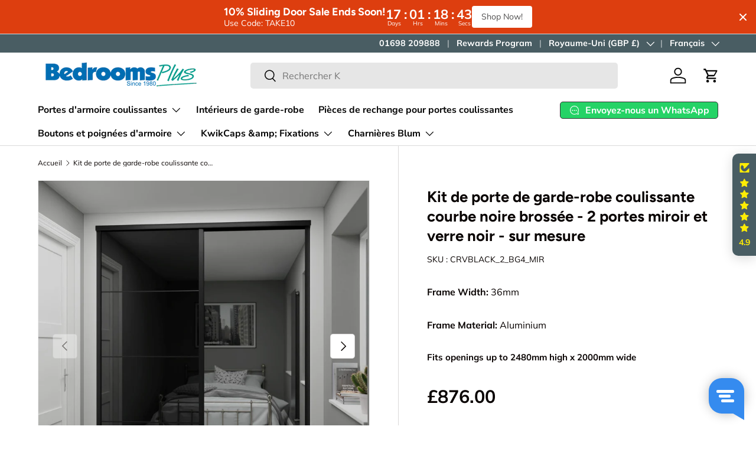

--- FILE ---
content_type: text/html; charset=utf-8
request_url: https://bedroomsplusonline.co.uk/fr/products/brushed-black-curve-sliding-wardrobe-doors-1-door-mirror-1-door-4-panel-black-glass-made-to-measure
body_size: 82341
content:
<!doctype html>
<html class="no-js" lang="fr" dir="ltr">
<head>
  <!-- Google Consent Mode V2 Consentmo -->
<script>
  window.consentmo_gcm_initial_state = "";
  window.consentmo_gcm_state = "";
  window.consentmo_gcm_security_storage = "";
  window.consentmo_gcm_ad_storage = "";
  window.consentmo_gcm_analytics_storage = "";
  window.consentmo_gcm_functionality_storage = "";
  window.consentmo_gcm_personalization_storage = "";
  window.consentmo_gcm_ads_data_redaction = "";
  window.consentmo_gcm_url_passthrough = "";
  window.consentmo_gcm_data_layer_name = "";
  
  // Google Consent Mode V2 integration script from Consentmo GDPR
  window.isenseRules = {};
  window.isenseRules.gcm = {
      gcmVersion: 2,
      integrationVersion: 3,
      customChanges: false,
      consentUpdated: false,
      initialState: 7,
      isCustomizationEnabled: false,
      adsDataRedaction: true,
      urlPassthrough: false,
      dataLayer: 'dataLayer',
      categories: { ad_personalization: "marketing", ad_storage: "marketing", ad_user_data: "marketing", analytics_storage: "analytics", functionality_storage: "functionality", personalization_storage: "functionality", security_storage: "strict"},
      storage: { ad_personalization: "false", ad_storage: "false", ad_user_data: "false", analytics_storage: "false", functionality_storage: "false", personalization_storage: "false", security_storage: "false", wait_for_update: 2000 }
  };
  if(window.consentmo_gcm_state !== null && window.consentmo_gcm_state !== "" && window.consentmo_gcm_state !== "0") {
    window.isenseRules.gcm.isCustomizationEnabled = true;
    window.isenseRules.gcm.initialState = window.consentmo_gcm_initial_state === null || window.consentmo_gcm_initial_state.trim() === "" ? window.isenseRules.gcm.initialState : window.consentmo_gcm_initial_state;
    window.isenseRules.gcm.categories.ad_storage = window.consentmo_gcm_ad_storage === null || window.consentmo_gcm_ad_storage.trim() === "" ? window.isenseRules.gcm.categories.ad_storage : window.consentmo_gcm_ad_storage;
    window.isenseRules.gcm.categories.ad_user_data = window.consentmo_gcm_ad_storage === null || window.consentmo_gcm_ad_storage.trim() === "" ? window.isenseRules.gcm.categories.ad_user_data : window.consentmo_gcm_ad_storage;
    window.isenseRules.gcm.categories.ad_personalization = window.consentmo_gcm_ad_storage === null || window.consentmo_gcm_ad_storage.trim() === "" ? window.isenseRules.gcm.categories.ad_personalization : window.consentmo_gcm_ad_storage;
    window.isenseRules.gcm.categories.analytics_storage = window.consentmo_gcm_analytics_storage === null || window.consentmo_gcm_analytics_storage.trim() === "" ? window.isenseRules.gcm.categories.analytics_storage : window.consentmo_gcm_analytics_storage;
    window.isenseRules.gcm.categories.functionality_storage = window.consentmo_gcm_functionality_storage === null || window.consentmo_gcm_functionality_storage.trim() === "" ? window.isenseRules.gcm.categories.functionality_storage : window.consentmo_gcm_functionality_storage;
    window.isenseRules.gcm.categories.personalization_storage = window.consentmo_gcm_personalization_storage === null || window.consentmo_gcm_personalization_storage.trim() === "" ? window.isenseRules.gcm.categories.personalization_storage : window.consentmo_gcm_personalization_storage;
    window.isenseRules.gcm.categories.security_storage = window.consentmo_gcm_security_storage === null || window.consentmo_gcm_security_storage.trim() === "" ? window.isenseRules.gcm.categories.security_storage : window.consentmo_gcm_security_storage;
    window.isenseRules.gcm.urlPassthrough = window.consentmo_gcm_url_passthrough === null || window.consentmo_gcm_url_passthrough.trim() === "" ? window.isenseRules.gcm.urlPassthrough : window.consentmo_gcm_url_passthrough;
    window.isenseRules.gcm.adsDataRedaction = window.consentmo_gcm_ads_data_redaction === null || window.consentmo_gcm_ads_data_redaction.trim() === "" ? window.isenseRules.gcm.adsDataRedaction : window.consentmo_gcm_ads_data_redaction;
    window.isenseRules.gcm.dataLayer = window.consentmo_gcm_data_layer_name === null || window.consentmo_gcm_data_layer_name.trim() === "" ? window.isenseRules.gcm.dataLayer : window.consentmo_gcm_data_layer_name;
  }
  window.isenseRules.initializeGcm = function (rules) {
    if(window.isenseRules.gcm.isCustomizationEnabled) {
      rules.initialState = window.isenseRules.gcm.initialState;
      rules.urlPassthrough = window.isenseRules.gcm.urlPassthrough === true || window.isenseRules.gcm.urlPassthrough === 'true';
      rules.adsDataRedaction = window.isenseRules.gcm.adsDataRedaction === true || window.isenseRules.gcm.adsDataRedaction === 'true';
    }
    
    let initialState = parseInt(rules.initialState);
    let marketingBlocked = initialState === 0 || initialState === 2 || initialState === 5 || initialState === 7;
    let analyticsBlocked = initialState === 0 || initialState === 3 || initialState === 6 || initialState === 7;
    let functionalityBlocked = initialState === 4 || initialState === 5 || initialState === 6 || initialState === 7;

    let gdprCache = localStorage.getItem('gdprCache') ? JSON.parse(localStorage.getItem('gdprCache')) : null;
    if (gdprCache && typeof gdprCache.updatedPreferences !== "undefined") {
      let updatedPreferences = gdprCache.updatedPreferences;
      marketingBlocked = parseInt(updatedPreferences.indexOf('marketing')) > -1;
      analyticsBlocked = parseInt(updatedPreferences.indexOf('analytics')) > -1;
      functionalityBlocked = parseInt(updatedPreferences.indexOf('functionality')) > -1;
    }

    Object.entries(rules.categories).forEach(category => {
      if(rules.storage.hasOwnProperty(category[0])) {
        switch(category[1]) {
          case 'strict':
            rules.storage[category[0]] = "granted";
            break;
          case 'marketing':
            rules.storage[category[0]] = marketingBlocked ? "denied" : "granted";
            break;
          case 'analytics':
            rules.storage[category[0]] = analyticsBlocked ? "denied" : "granted";
            break;
          case 'functionality':
            rules.storage[category[0]] = functionalityBlocked ? "denied" : "granted";
            break;
        }
      }
    });
    rules.consentUpdated = true;
    isenseRules.gcm = rules;
  }

  // Google Consent Mode - initialization start
  window.isenseRules.initializeGcm({
    ...window.isenseRules.gcm,
    adsDataRedaction: true,
    urlPassthrough: false,
    initialState: 7
  });

  /*
  * initialState acceptable values:
  * 0 - Set both ad_storage and analytics_storage to denied
  * 1 - Set all categories to granted
  * 2 - Set only ad_storage to denied
  * 3 - Set only analytics_storage to denied
  * 4 - Set only functionality_storage to denied
  * 5 - Set both ad_storage and functionality_storage to denied
  * 6 - Set both analytics_storage and functionality_storage to denied
  * 7 - Set all categories to denied
  */

  window[window.isenseRules.gcm.dataLayer] = window[window.isenseRules.gcm.dataLayer] || [];
  function gtag() { window[window.isenseRules.gcm.dataLayer].push(arguments); }
  gtag("consent", "default", isenseRules.gcm.storage);
  isenseRules.gcm.adsDataRedaction && gtag("set", "ads_data_redaction", isenseRules.gcm.adsDataRedaction);
  isenseRules.gcm.urlPassthrough && gtag("set", "url_passthrough", isenseRules.gcm.urlPassthrough);
</script>
<meta charset="utf-8">
<meta name="viewport" content="width=device-width,initial-scale=1">
<title>Kit de porte de garde-robe coulissante courbe noire brossée - 2 portes &ndash; Bedrooms Plus</title><link rel="canonical" href="https://bedroomsplusonline.co.uk/fr/products/brushed-black-curve-sliding-wardrobe-doors-1-door-mirror-1-door-4-panel-black-glass-made-to-measure"><link rel="icon" href="//bedroomsplusonline.co.uk/cdn/shop/files/favicon.png?crop=center&height=48&v=1734563722&width=48" type="image/png">
  <link rel="apple-touch-icon" href="//bedroomsplusonline.co.uk/cdn/shop/files/favicon.png?crop=center&height=180&v=1734563722&width=180"><meta name="description" content="Portes de garde-robe coulissantes à cadre en aluminium noir brossé avec un miroir à panneau complet et un verre noir à 4 panneaux. Ce kit à 2 portes est conçu pour répondre à vos spécifications individuelles, il s&#39;agit d&#39;une armoire conçue pour offrir à la fois élégance et fonctionnalité, le tout vous étant livré avec "><meta property="og:site_name" content="Bedrooms Plus">
<meta property="og:url" content="https://bedroomsplusonline.co.uk/fr/products/brushed-black-curve-sliding-wardrobe-doors-1-door-mirror-1-door-4-panel-black-glass-made-to-measure">
<meta property="og:title" content="Kit de porte de garde-robe coulissante courbe noire brossée - 2 portes">
<meta property="og:type" content="product">
<meta property="og:description" content="Portes de garde-robe coulissantes à cadre en aluminium noir brossé avec un miroir à panneau complet et un verre noir à 4 panneaux. Ce kit à 2 portes est conçu pour répondre à vos spécifications individuelles, il s&#39;agit d&#39;une armoire conçue pour offrir à la fois élégance et fonctionnalité, le tout vous étant livré avec "><meta property="og:image" content="http://bedroomsplusonline.co.uk/cdn/shop/files/brushed-black-curve-sliding-door-wardrobe-kit-2-doors-mirror-black-glass-made-to-measure-868049.jpg?crop=center&height=1200&v=1727317179&width=1200">
  <meta property="og:image:secure_url" content="https://bedroomsplusonline.co.uk/cdn/shop/files/brushed-black-curve-sliding-door-wardrobe-kit-2-doors-mirror-black-glass-made-to-measure-868049.jpg?crop=center&height=1200&v=1727317179&width=1200">
  <meta property="og:image:width" content="2000">
  <meta property="og:image:height" content="2000"><meta property="og:price:amount" content="876.00">
  <meta property="og:price:currency" content="GBP"><meta name="twitter:card" content="summary_large_image">
<meta name="twitter:title" content="Kit de porte de garde-robe coulissante courbe noire brossée - 2 portes">
<meta name="twitter:description" content="Portes de garde-robe coulissantes à cadre en aluminium noir brossé avec un miroir à panneau complet et un verre noir à 4 panneaux. Ce kit à 2 portes est conçu pour répondre à vos spécifications individuelles, il s&#39;agit d&#39;une armoire conçue pour offrir à la fois élégance et fonctionnalité, le tout vous étant livré avec ">
<link rel="preload" href="//bedroomsplusonline.co.uk/cdn/shop/t/28/assets/main.css?v=40167433432878960031766860761" as="style"><style data-shopify>
@font-face {
  font-family: Muli;
  font-weight: 400;
  font-style: normal;
  font-display: swap;
  src: url("//bedroomsplusonline.co.uk/cdn/fonts/muli/muli_n4.e949947cfff05efcc994b2e2db40359a04fa9a92.woff2") format("woff2"),
       url("//bedroomsplusonline.co.uk/cdn/fonts/muli/muli_n4.35355e4a0c27c9bc94d9af3f9bcb586d8229277a.woff") format("woff");
}
@font-face {
  font-family: Muli;
  font-weight: 700;
  font-style: normal;
  font-display: swap;
  src: url("//bedroomsplusonline.co.uk/cdn/fonts/muli/muli_n7.c8c44d0404947d89610714223e630c4cbe005587.woff2") format("woff2"),
       url("//bedroomsplusonline.co.uk/cdn/fonts/muli/muli_n7.4cbcffea6175d46b4d67e9408244a5b38c2ac568.woff") format("woff");
}
@font-face {
  font-family: Muli;
  font-weight: 400;
  font-style: italic;
  font-display: swap;
  src: url("//bedroomsplusonline.co.uk/cdn/fonts/muli/muli_i4.c0a1ea800bab5884ab82e4eb25a6bd25121bd08c.woff2") format("woff2"),
       url("//bedroomsplusonline.co.uk/cdn/fonts/muli/muli_i4.a6c39b1b31d876de7f99b3646461aa87120de6ed.woff") format("woff");
}
@font-face {
  font-family: Muli;
  font-weight: 700;
  font-style: italic;
  font-display: swap;
  src: url("//bedroomsplusonline.co.uk/cdn/fonts/muli/muli_i7.34eedbf231efa20bd065d55f6f71485730632c7b.woff2") format("woff2"),
       url("//bedroomsplusonline.co.uk/cdn/fonts/muli/muli_i7.2b4df846821493e68344d0b0212997d071bf38b7.woff") format("woff");
}
@font-face {
  font-family: Figtree;
  font-weight: 700;
  font-style: normal;
  font-display: swap;
  src: url("//bedroomsplusonline.co.uk/cdn/fonts/figtree/figtree_n7.2fd9bfe01586148e644724096c9d75e8c7a90e55.woff2") format("woff2"),
       url("//bedroomsplusonline.co.uk/cdn/fonts/figtree/figtree_n7.ea05de92d862f9594794ab281c4c3a67501ef5fc.woff") format("woff");
}
@font-face {
  font-family: "Nunito Sans";
  font-weight: 700;
  font-style: normal;
  font-display: swap;
  src: url("//bedroomsplusonline.co.uk/cdn/fonts/nunito_sans/nunitosans_n7.25d963ed46da26098ebeab731e90d8802d989fa5.woff2") format("woff2"),
       url("//bedroomsplusonline.co.uk/cdn/fonts/nunito_sans/nunitosans_n7.d32e3219b3d2ec82285d3027bd673efc61a996c8.woff") format("woff");
}
:root {
      --bg-color: 255 255 255 / 1.0;
      --bg-color-og: 255 255 255 / 1.0;
      --heading-color: 9 3 2;
      --text-color: 9 3 2;
      --text-color-og: 9 3 2;
      --scrollbar-color: 9 3 2;
      --link-color: 9 3 2;
      --link-color-og: 9 3 2;
      --star-color: 103 170 249;--swatch-border-color-default: 206 205 204;
        --swatch-border-color-active: 132 129 129;
        --swatch-card-size: 24px;
        --swatch-variant-picker-size: 64px;--color-scheme-1-bg: 73 93 99 / 1.0;
      --color-scheme-1-grad: ;
      --color-scheme-1-heading: 245 243 238;
      --color-scheme-1-text: 245 243 238;
      --color-scheme-1-btn-bg: 245 243 238;
      --color-scheme-1-btn-text: 9 3 2;
      --color-scheme-1-btn-bg-hover: 217 215 211;--color-scheme-2-bg: 73 93 99 / 1.0;
      --color-scheme-2-grad: ;
      --color-scheme-2-heading: 255 255 255;
      --color-scheme-2-text: 255 255 255;
      --color-scheme-2-btn-bg: 255 255 255;
      --color-scheme-2-btn-text: 9 3 2;
      --color-scheme-2-btn-bg-hover: 226 225 225;--color-scheme-3-bg: 255 255 255 / 1.0;
      --color-scheme-3-grad: ;
      --color-scheme-3-heading: 9 3 2;
      --color-scheme-3-text: 9 3 2;
      --color-scheme-3-btn-bg: 9 3 2;
      --color-scheme-3-btn-text: 255 255 255;
      --color-scheme-3-btn-bg-hover: 54 48 47;

      --drawer-bg-color: 255 255 255 / 1.0;
      --drawer-text-color: 9 3 2;

      --panel-bg-color: 73 93 99 / 1.0;
      --panel-heading-color: 255 255 255;
      --panel-text-color: 255 255 255;

      --in-stock-text-color: 44 126 63;
      --low-stock-text-color: 210 134 26;
      --very-low-stock-text-color: 180 12 28;
      --no-stock-text-color: 119 119 119;
      --no-stock-backordered-text-color: 119 119 119;

      --error-bg-color: 252 237 238;
      --error-text-color: 180 12 28;
      --success-bg-color: 232 246 234;
      --success-text-color: 44 126 63;
      --info-bg-color: 228 237 250;
      --info-text-color: 26 102 210;

      --heading-font-family: Figtree, sans-serif;
      --heading-font-style: normal;
      --heading-font-weight: 700;
      --heading-scale-start: 6;

      --navigation-font-family: "Nunito Sans", sans-serif;
      --navigation-font-style: normal;
      --navigation-font-weight: 700;--heading-text-transform: none;
--subheading-text-transform: none;
      --body-font-family: Muli, sans-serif;
      --body-font-style: normal;
      --body-font-weight: 400;
      --body-font-size: 16;

      --section-gap: 32;
      --heading-gap: calc(8 * var(--space-unit));--heading-gap: calc(6 * var(--space-unit));--grid-column-gap: 20px;--btn-bg-color: 9 3 2;
      --btn-bg-hover-color: 54 48 47;
      --btn-text-color: 255 255 255;
      --btn-bg-color-og: 9 3 2;
      --btn-text-color-og: 255 255 255;
      --btn-alt-bg-color: 99 99 99;
      --btn-alt-bg-alpha: 1.0;
      --btn-alt-text-color: 255 255 255;
      --btn-border-width: 1px;
      --btn-padding-y: 12px;

      
      --btn-border-radius: 5px;
      

      --btn-lg-border-radius: 50%;
      --btn-icon-border-radius: 50%;
      --input-with-btn-inner-radius: var(--btn-border-radius);

      --input-bg-color: 255 255 255 / 1.0;
      --input-text-color: 9 3 2;
      --input-border-width: 1px;
      --input-border-radius: 4px;
      --textarea-border-radius: 4px;
      --input-border-radius: 5px;
      --input-bg-color-diff-3: #f7f7f7;
      --input-bg-color-diff-6: #f0f0f0;

      --modal-border-radius: 4px;
      --modal-overlay-color: 0 0 0;
      --modal-overlay-opacity: 0.4;
      --drawer-border-radius: 4px;
      --overlay-border-radius: 4px;

      --custom-label-bg-color: 35 2 46;
      --custom-label-text-color: 255 255 255;--sale-label-bg-color: 247 23 53;
      --sale-label-text-color: 255 255 255;--sold-out-label-bg-color: 73 93 99;
      --sold-out-label-text-color: 255 255 255;--new-label-bg-color: 250 200 205;
      --new-label-text-color: 9 3 2;--preorder-label-bg-color: 103 170 249;
      --preorder-label-text-color: 255 255 255;

      --collection-label-color: 0 126 18;

      --page-width: 1590px;
      --gutter-sm: 20px;
      --gutter-md: 32px;
      --gutter-lg: 64px;

      --payment-terms-bg-color: #ffffff;

      --coll-card-bg-color: #f7f7f7;
      --coll-card-border-color: rgba(0,0,0,0);

      --card-highlight-bg-color: #F9F9F9;
      --card-highlight-text-color: 85 85 85;
      --card-highlight-border-color: #E1E1E1;

      --reading-width: 48em;
    }

    @media (max-width: 769px) {
      :root {
        --reading-width: 36em;
      }
    }
  </style><link rel="stylesheet" href="//bedroomsplusonline.co.uk/cdn/shop/t/28/assets/main.css?v=40167433432878960031766860761">
  <script src="//bedroomsplusonline.co.uk/cdn/shop/t/28/assets/main.js?v=76476094356780495751766860761" defer="defer"></script><link rel="preload" href="//bedroomsplusonline.co.uk/cdn/fonts/muli/muli_n4.e949947cfff05efcc994b2e2db40359a04fa9a92.woff2" as="font" type="font/woff2" crossorigin fetchpriority="high"><link rel="preload" href="//bedroomsplusonline.co.uk/cdn/fonts/figtree/figtree_n7.2fd9bfe01586148e644724096c9d75e8c7a90e55.woff2" as="font" type="font/woff2" crossorigin fetchpriority="high"><script>window.performance && window.performance.mark && window.performance.mark('shopify.content_for_header.start');</script><meta name="facebook-domain-verification" content="a51mw0of1zumuzujonbrone2464zi3">
<meta name="google-site-verification" content="82Cwvbq1Z5uvnf4_FC_T2UiHPnfmeHuiLt0ZTx1eyqw">
<meta id="shopify-digital-wallet" name="shopify-digital-wallet" content="/59951743196/digital_wallets/dialog">
<meta name="shopify-checkout-api-token" content="5ef7402a0d26678a2e0d38f9b8d812d0">
<meta id="in-context-paypal-metadata" data-shop-id="59951743196" data-venmo-supported="false" data-environment="production" data-locale="fr_FR" data-paypal-v4="true" data-currency="GBP">
<link rel="alternate" hreflang="x-default" href="https://bedroomsplusonline.co.uk/products/brushed-black-curve-sliding-wardrobe-doors-1-door-mirror-1-door-4-panel-black-glass-made-to-measure">
<link rel="alternate" hreflang="en" href="https://bedroomsplusonline.co.uk/products/brushed-black-curve-sliding-wardrobe-doors-1-door-mirror-1-door-4-panel-black-glass-made-to-measure">
<link rel="alternate" hreflang="nl" href="https://bedroomsplusonline.co.uk/nl/products/brushed-black-curve-sliding-wardrobe-doors-1-door-mirror-1-door-4-panel-black-glass-made-to-measure">
<link rel="alternate" hreflang="fr" href="https://bedroomsplusonline.co.uk/fr/products/brushed-black-curve-sliding-wardrobe-doors-1-door-mirror-1-door-4-panel-black-glass-made-to-measure">
<link rel="alternate" hreflang="de" href="https://bedroomsplusonline.co.uk/de/products/brushed-black-curve-sliding-wardrobe-doors-1-door-mirror-1-door-4-panel-black-glass-made-to-measure">
<link rel="alternate" hreflang="es" href="https://bedroomsplusonline.co.uk/es/products/brushed-black-curve-sliding-wardrobe-doors-1-door-mirror-1-door-4-panel-black-glass-made-to-measure">
<link rel="alternate" type="application/json+oembed" href="https://bedroomsplusonline.co.uk/fr/products/brushed-black-curve-sliding-wardrobe-doors-1-door-mirror-1-door-4-panel-black-glass-made-to-measure.oembed">
<script async="async" src="/checkouts/internal/preloads.js?locale=fr-GB"></script>
<link rel="preconnect" href="https://shop.app" crossorigin="anonymous">
<script async="async" src="https://shop.app/checkouts/internal/preloads.js?locale=fr-GB&shop_id=59951743196" crossorigin="anonymous"></script>
<script id="apple-pay-shop-capabilities" type="application/json">{"shopId":59951743196,"countryCode":"GB","currencyCode":"GBP","merchantCapabilities":["supports3DS"],"merchantId":"gid:\/\/shopify\/Shop\/59951743196","merchantName":"Bedrooms Plus","requiredBillingContactFields":["postalAddress","email","phone"],"requiredShippingContactFields":["postalAddress","email","phone"],"shippingType":"shipping","supportedNetworks":["visa","maestro","masterCard","amex","discover","elo"],"total":{"type":"pending","label":"Bedrooms Plus","amount":"1.00"},"shopifyPaymentsEnabled":true,"supportsSubscriptions":true}</script>
<script id="shopify-features" type="application/json">{"accessToken":"5ef7402a0d26678a2e0d38f9b8d812d0","betas":["rich-media-storefront-analytics"],"domain":"bedroomsplusonline.co.uk","predictiveSearch":true,"shopId":59951743196,"locale":"fr"}</script>
<script>var Shopify = Shopify || {};
Shopify.shop = "bedrooms-plus-ltd.myshopify.com";
Shopify.locale = "fr";
Shopify.currency = {"active":"GBP","rate":"1.0"};
Shopify.country = "GB";
Shopify.theme = {"name":"Live Launch New Banner","id":177867424120,"schema_name":"Enterprise","schema_version":"1.6.2","theme_store_id":1657,"role":"main"};
Shopify.theme.handle = "null";
Shopify.theme.style = {"id":null,"handle":null};
Shopify.cdnHost = "bedroomsplusonline.co.uk/cdn";
Shopify.routes = Shopify.routes || {};
Shopify.routes.root = "/fr/";</script>
<script type="module">!function(o){(o.Shopify=o.Shopify||{}).modules=!0}(window);</script>
<script>!function(o){function n(){var o=[];function n(){o.push(Array.prototype.slice.apply(arguments))}return n.q=o,n}var t=o.Shopify=o.Shopify||{};t.loadFeatures=n(),t.autoloadFeatures=n()}(window);</script>
<script>
  window.ShopifyPay = window.ShopifyPay || {};
  window.ShopifyPay.apiHost = "shop.app\/pay";
  window.ShopifyPay.redirectState = null;
</script>
<script id="shop-js-analytics" type="application/json">{"pageType":"product"}</script>
<script defer="defer" async type="module" src="//bedroomsplusonline.co.uk/cdn/shopifycloud/shop-js/modules/v2/client.init-shop-cart-sync_C7zOiP7n.fr.esm.js"></script>
<script defer="defer" async type="module" src="//bedroomsplusonline.co.uk/cdn/shopifycloud/shop-js/modules/v2/chunk.common_CSlijhlg.esm.js"></script>
<script type="module">
  await import("//bedroomsplusonline.co.uk/cdn/shopifycloud/shop-js/modules/v2/client.init-shop-cart-sync_C7zOiP7n.fr.esm.js");
await import("//bedroomsplusonline.co.uk/cdn/shopifycloud/shop-js/modules/v2/chunk.common_CSlijhlg.esm.js");

  window.Shopify.SignInWithShop?.initShopCartSync?.({"fedCMEnabled":true,"windoidEnabled":true});

</script>
<script defer="defer" async type="module" src="//bedroomsplusonline.co.uk/cdn/shopifycloud/shop-js/modules/v2/client.payment-terms_CTuGCy7C.fr.esm.js"></script>
<script defer="defer" async type="module" src="//bedroomsplusonline.co.uk/cdn/shopifycloud/shop-js/modules/v2/chunk.common_CSlijhlg.esm.js"></script>
<script defer="defer" async type="module" src="//bedroomsplusonline.co.uk/cdn/shopifycloud/shop-js/modules/v2/chunk.modal_C0-OIa6B.esm.js"></script>
<script type="module">
  await import("//bedroomsplusonline.co.uk/cdn/shopifycloud/shop-js/modules/v2/client.payment-terms_CTuGCy7C.fr.esm.js");
await import("//bedroomsplusonline.co.uk/cdn/shopifycloud/shop-js/modules/v2/chunk.common_CSlijhlg.esm.js");
await import("//bedroomsplusonline.co.uk/cdn/shopifycloud/shop-js/modules/v2/chunk.modal_C0-OIa6B.esm.js");

  
</script>
<script>
  window.Shopify = window.Shopify || {};
  if (!window.Shopify.featureAssets) window.Shopify.featureAssets = {};
  window.Shopify.featureAssets['shop-js'] = {"shop-cart-sync":["modules/v2/client.shop-cart-sync_BnBFXf0_.fr.esm.js","modules/v2/chunk.common_CSlijhlg.esm.js"],"init-fed-cm":["modules/v2/client.init-fed-cm_CSbHcSLQ.fr.esm.js","modules/v2/chunk.common_CSlijhlg.esm.js"],"shop-button":["modules/v2/client.shop-button_DLUKcBRB.fr.esm.js","modules/v2/chunk.common_CSlijhlg.esm.js"],"shop-cash-offers":["modules/v2/client.shop-cash-offers_Cua9cdqh.fr.esm.js","modules/v2/chunk.common_CSlijhlg.esm.js","modules/v2/chunk.modal_C0-OIa6B.esm.js"],"init-windoid":["modules/v2/client.init-windoid_BO2kqg2i.fr.esm.js","modules/v2/chunk.common_CSlijhlg.esm.js"],"init-shop-email-lookup-coordinator":["modules/v2/client.init-shop-email-lookup-coordinator_DcBZTVqR.fr.esm.js","modules/v2/chunk.common_CSlijhlg.esm.js"],"shop-toast-manager":["modules/v2/client.shop-toast-manager_CqHEw2nM.fr.esm.js","modules/v2/chunk.common_CSlijhlg.esm.js"],"shop-login-button":["modules/v2/client.shop-login-button_BQtEoURe.fr.esm.js","modules/v2/chunk.common_CSlijhlg.esm.js","modules/v2/chunk.modal_C0-OIa6B.esm.js"],"avatar":["modules/v2/client.avatar_BTnouDA3.fr.esm.js"],"pay-button":["modules/v2/client.pay-button_DUwpSVMx.fr.esm.js","modules/v2/chunk.common_CSlijhlg.esm.js"],"init-shop-cart-sync":["modules/v2/client.init-shop-cart-sync_C7zOiP7n.fr.esm.js","modules/v2/chunk.common_CSlijhlg.esm.js"],"init-customer-accounts":["modules/v2/client.init-customer-accounts_B0gbzGDF.fr.esm.js","modules/v2/client.shop-login-button_BQtEoURe.fr.esm.js","modules/v2/chunk.common_CSlijhlg.esm.js","modules/v2/chunk.modal_C0-OIa6B.esm.js"],"init-shop-for-new-customer-accounts":["modules/v2/client.init-shop-for-new-customer-accounts_C1ax6gR3.fr.esm.js","modules/v2/client.shop-login-button_BQtEoURe.fr.esm.js","modules/v2/chunk.common_CSlijhlg.esm.js","modules/v2/chunk.modal_C0-OIa6B.esm.js"],"init-customer-accounts-sign-up":["modules/v2/client.init-customer-accounts-sign-up_Dx4tXqtI.fr.esm.js","modules/v2/client.shop-login-button_BQtEoURe.fr.esm.js","modules/v2/chunk.common_CSlijhlg.esm.js","modules/v2/chunk.modal_C0-OIa6B.esm.js"],"checkout-modal":["modules/v2/client.checkout-modal_BZLk86_8.fr.esm.js","modules/v2/chunk.common_CSlijhlg.esm.js","modules/v2/chunk.modal_C0-OIa6B.esm.js"],"shop-follow-button":["modules/v2/client.shop-follow-button_YGA9KtE6.fr.esm.js","modules/v2/chunk.common_CSlijhlg.esm.js","modules/v2/chunk.modal_C0-OIa6B.esm.js"],"lead-capture":["modules/v2/client.lead-capture_BKsxsIKj.fr.esm.js","modules/v2/chunk.common_CSlijhlg.esm.js","modules/v2/chunk.modal_C0-OIa6B.esm.js"],"shop-login":["modules/v2/client.shop-login_s6dWeBr2.fr.esm.js","modules/v2/chunk.common_CSlijhlg.esm.js","modules/v2/chunk.modal_C0-OIa6B.esm.js"],"payment-terms":["modules/v2/client.payment-terms_CTuGCy7C.fr.esm.js","modules/v2/chunk.common_CSlijhlg.esm.js","modules/v2/chunk.modal_C0-OIa6B.esm.js"]};
</script>
<script>(function() {
  var isLoaded = false;
  function asyncLoad() {
    if (isLoaded) return;
    isLoaded = true;
    var urls = ["https:\/\/cdn.jsdelivr.net\/gh\/yunmuqing\/SmBdBWwTCrjyN3AE@latest\/mbAt2ktK3Dmszf6K.js?shop=bedrooms-plus-ltd.myshopify.com","https:\/\/widgets.automizely.com\/pages\/v1\/pages.js?store_connection_id=f1b9146cbe644df188a753417c44a42a\u0026mapped_org_id=aa6cb0e4a26ec334a15746b18c24233e_v1\u0026shop=bedrooms-plus-ltd.myshopify.com","https:\/\/d1639lhkj5l89m.cloudfront.net\/js\/storefront\/uppromote.js?shop=bedrooms-plus-ltd.myshopify.com","https:\/\/ecommplugins-scripts.trustpilot.com\/v2.1\/js\/header.min.js?settings=eyJrZXkiOiJmdjFLTmpCcEF2d05LRHZPIiwicyI6Im5vbmUifQ==\u0026shop=bedrooms-plus-ltd.myshopify.com","https:\/\/ecommplugins-scripts.trustpilot.com\/v2.1\/js\/success.min.js?settings=eyJrZXkiOiJmdjFLTmpCcEF2d05LRHZPIiwicyI6Im5vbmUiLCJ0IjpbIm9yZGVycy9mdWxmaWxsZWQiXSwidiI6IiIsImEiOiIifQ==\u0026shop=bedrooms-plus-ltd.myshopify.com","https:\/\/ecommplugins-trustboxsettings.trustpilot.com\/bedrooms-plus-ltd.myshopify.com.js?settings=1753262195702\u0026shop=bedrooms-plus-ltd.myshopify.com"];
    for (var i = 0; i < urls.length; i++) {
      var s = document.createElement('script');
      s.type = 'text/javascript';
      s.async = true;
      s.src = urls[i];
      var x = document.getElementsByTagName('script')[0];
      x.parentNode.insertBefore(s, x);
    }
  };
  if(window.attachEvent) {
    window.attachEvent('onload', asyncLoad);
  } else {
    window.addEventListener('load', asyncLoad, false);
  }
})();</script>
<script id="__st">var __st={"a":59951743196,"offset":0,"reqid":"adce1369-d8ab-4d29-b4c8-983abd6e4349-1768430404","pageurl":"bedroomsplusonline.co.uk\/fr\/products\/brushed-black-curve-sliding-wardrobe-doors-1-door-mirror-1-door-4-panel-black-glass-made-to-measure","u":"1de294a2cb48","p":"product","rtyp":"product","rid":7597855113436};</script>
<script>window.ShopifyPaypalV4VisibilityTracking = true;</script>
<script id="captcha-bootstrap">!function(){'use strict';const t='contact',e='account',n='new_comment',o=[[t,t],['blogs',n],['comments',n],[t,'customer']],c=[[e,'customer_login'],[e,'guest_login'],[e,'recover_customer_password'],[e,'create_customer']],r=t=>t.map((([t,e])=>`form[action*='/${t}']:not([data-nocaptcha='true']) input[name='form_type'][value='${e}']`)).join(','),a=t=>()=>t?[...document.querySelectorAll(t)].map((t=>t.form)):[];function s(){const t=[...o],e=r(t);return a(e)}const i='password',u='form_key',d=['recaptcha-v3-token','g-recaptcha-response','h-captcha-response',i],f=()=>{try{return window.sessionStorage}catch{return}},m='__shopify_v',_=t=>t.elements[u];function p(t,e,n=!1){try{const o=window.sessionStorage,c=JSON.parse(o.getItem(e)),{data:r}=function(t){const{data:e,action:n}=t;return t[m]||n?{data:e,action:n}:{data:t,action:n}}(c);for(const[e,n]of Object.entries(r))t.elements[e]&&(t.elements[e].value=n);n&&o.removeItem(e)}catch(o){console.error('form repopulation failed',{error:o})}}const l='form_type',E='cptcha';function T(t){t.dataset[E]=!0}const w=window,h=w.document,L='Shopify',v='ce_forms',y='captcha';let A=!1;((t,e)=>{const n=(g='f06e6c50-85a8-45c8-87d0-21a2b65856fe',I='https://cdn.shopify.com/shopifycloud/storefront-forms-hcaptcha/ce_storefront_forms_captcha_hcaptcha.v1.5.2.iife.js',D={infoText:'Protégé par hCaptcha',privacyText:'Confidentialité',termsText:'Conditions'},(t,e,n)=>{const o=w[L][v],c=o.bindForm;if(c)return c(t,g,e,D).then(n);var r;o.q.push([[t,g,e,D],n]),r=I,A||(h.body.append(Object.assign(h.createElement('script'),{id:'captcha-provider',async:!0,src:r})),A=!0)});var g,I,D;w[L]=w[L]||{},w[L][v]=w[L][v]||{},w[L][v].q=[],w[L][y]=w[L][y]||{},w[L][y].protect=function(t,e){n(t,void 0,e),T(t)},Object.freeze(w[L][y]),function(t,e,n,w,h,L){const[v,y,A,g]=function(t,e,n){const i=e?o:[],u=t?c:[],d=[...i,...u],f=r(d),m=r(i),_=r(d.filter((([t,e])=>n.includes(e))));return[a(f),a(m),a(_),s()]}(w,h,L),I=t=>{const e=t.target;return e instanceof HTMLFormElement?e:e&&e.form},D=t=>v().includes(t);t.addEventListener('submit',(t=>{const e=I(t);if(!e)return;const n=D(e)&&!e.dataset.hcaptchaBound&&!e.dataset.recaptchaBound,o=_(e),c=g().includes(e)&&(!o||!o.value);(n||c)&&t.preventDefault(),c&&!n&&(function(t){try{if(!f())return;!function(t){const e=f();if(!e)return;const n=_(t);if(!n)return;const o=n.value;o&&e.removeItem(o)}(t);const e=Array.from(Array(32),(()=>Math.random().toString(36)[2])).join('');!function(t,e){_(t)||t.append(Object.assign(document.createElement('input'),{type:'hidden',name:u})),t.elements[u].value=e}(t,e),function(t,e){const n=f();if(!n)return;const o=[...t.querySelectorAll(`input[type='${i}']`)].map((({name:t})=>t)),c=[...d,...o],r={};for(const[a,s]of new FormData(t).entries())c.includes(a)||(r[a]=s);n.setItem(e,JSON.stringify({[m]:1,action:t.action,data:r}))}(t,e)}catch(e){console.error('failed to persist form',e)}}(e),e.submit())}));const S=(t,e)=>{t&&!t.dataset[E]&&(n(t,e.some((e=>e===t))),T(t))};for(const o of['focusin','change'])t.addEventListener(o,(t=>{const e=I(t);D(e)&&S(e,y())}));const B=e.get('form_key'),M=e.get(l),P=B&&M;t.addEventListener('DOMContentLoaded',(()=>{const t=y();if(P)for(const e of t)e.elements[l].value===M&&p(e,B);[...new Set([...A(),...v().filter((t=>'true'===t.dataset.shopifyCaptcha))])].forEach((e=>S(e,t)))}))}(h,new URLSearchParams(w.location.search),n,t,e,['guest_login'])})(!1,!0)}();</script>
<script integrity="sha256-4kQ18oKyAcykRKYeNunJcIwy7WH5gtpwJnB7kiuLZ1E=" data-source-attribution="shopify.loadfeatures" defer="defer" src="//bedroomsplusonline.co.uk/cdn/shopifycloud/storefront/assets/storefront/load_feature-a0a9edcb.js" crossorigin="anonymous"></script>
<script crossorigin="anonymous" defer="defer" src="//bedroomsplusonline.co.uk/cdn/shopifycloud/storefront/assets/shopify_pay/storefront-65b4c6d7.js?v=20250812"></script>
<script data-source-attribution="shopify.dynamic_checkout.dynamic.init">var Shopify=Shopify||{};Shopify.PaymentButton=Shopify.PaymentButton||{isStorefrontPortableWallets:!0,init:function(){window.Shopify.PaymentButton.init=function(){};var t=document.createElement("script");t.src="https://bedroomsplusonline.co.uk/cdn/shopifycloud/portable-wallets/latest/portable-wallets.fr.js",t.type="module",document.head.appendChild(t)}};
</script>
<script data-source-attribution="shopify.dynamic_checkout.buyer_consent">
  function portableWalletsHideBuyerConsent(e){var t=document.getElementById("shopify-buyer-consent"),n=document.getElementById("shopify-subscription-policy-button");t&&n&&(t.classList.add("hidden"),t.setAttribute("aria-hidden","true"),n.removeEventListener("click",e))}function portableWalletsShowBuyerConsent(e){var t=document.getElementById("shopify-buyer-consent"),n=document.getElementById("shopify-subscription-policy-button");t&&n&&(t.classList.remove("hidden"),t.removeAttribute("aria-hidden"),n.addEventListener("click",e))}window.Shopify?.PaymentButton&&(window.Shopify.PaymentButton.hideBuyerConsent=portableWalletsHideBuyerConsent,window.Shopify.PaymentButton.showBuyerConsent=portableWalletsShowBuyerConsent);
</script>
<script>
  function portableWalletsCleanup(e){e&&e.src&&console.error("Failed to load portable wallets script "+e.src);var t=document.querySelectorAll("shopify-accelerated-checkout .shopify-payment-button__skeleton, shopify-accelerated-checkout-cart .wallet-cart-button__skeleton"),e=document.getElementById("shopify-buyer-consent");for(let e=0;e<t.length;e++)t[e].remove();e&&e.remove()}function portableWalletsNotLoadedAsModule(e){e instanceof ErrorEvent&&"string"==typeof e.message&&e.message.includes("import.meta")&&"string"==typeof e.filename&&e.filename.includes("portable-wallets")&&(window.removeEventListener("error",portableWalletsNotLoadedAsModule),window.Shopify.PaymentButton.failedToLoad=e,"loading"===document.readyState?document.addEventListener("DOMContentLoaded",window.Shopify.PaymentButton.init):window.Shopify.PaymentButton.init())}window.addEventListener("error",portableWalletsNotLoadedAsModule);
</script>

<script type="module" src="https://bedroomsplusonline.co.uk/cdn/shopifycloud/portable-wallets/latest/portable-wallets.fr.js" onError="portableWalletsCleanup(this)" crossorigin="anonymous"></script>
<script nomodule>
  document.addEventListener("DOMContentLoaded", portableWalletsCleanup);
</script>

<link id="shopify-accelerated-checkout-styles" rel="stylesheet" media="screen" href="https://bedroomsplusonline.co.uk/cdn/shopifycloud/portable-wallets/latest/accelerated-checkout-backwards-compat.css" crossorigin="anonymous">
<style id="shopify-accelerated-checkout-cart">
        #shopify-buyer-consent {
  margin-top: 1em;
  display: inline-block;
  width: 100%;
}

#shopify-buyer-consent.hidden {
  display: none;
}

#shopify-subscription-policy-button {
  background: none;
  border: none;
  padding: 0;
  text-decoration: underline;
  font-size: inherit;
  cursor: pointer;
}

#shopify-subscription-policy-button::before {
  box-shadow: none;
}

      </style>
<script id="sections-script" data-sections="header,footer" defer="defer" src="//bedroomsplusonline.co.uk/cdn/shop/t/28/compiled_assets/scripts.js?7720"></script>
<script>window.performance && window.performance.mark && window.performance.mark('shopify.content_for_header.end');</script>
<script src="//bedroomsplusonline.co.uk/cdn/shop/t/28/assets/blur-messages.js?v=98620774460636405321766860761" defer="defer"></script>

  <script>document.documentElement.className = document.documentElement.className.replace('no-js', 'js');</script><!-- CC Custom Head Start --><style>
.quick-nav__listbox {
  --input-bg-color-diff-3: #fff;
}
</style><!-- CC Custom Head End --><script type="text/javascript">
window.Trengo = window.Trengo || {};
window.Trengo.key = 'bZvUBOMqn7t2RXZSYXzi';
(function(d, script, t) {
    script = d.createElement('script');
    script.type = 'text/javascript';
    script.async = true;
    script.src = 'https://static.widget.trengo.eu/embed.js';
    d.getElementsByTagName('head')[0].appendChild(script);
}(document));
</script>

  <script type="text/javascript">
    (function(c,l,a,r,i,t,y){
        c[a]=c[a]||function(){(c[a].q=c[a].q||[]).push(arguments)};
        t=l.createElement(r);t.async=1;t.src="https://www.clarity.ms/tag/"+i;
        y=l.getElementsByTagName(r)[0];y.parentNode.insertBefore(t,y);
    })(window, document, "clarity", "script", "jqmozjgf9c");
</script>
  <meta name="trustpilot-one-time-domain-verification-id" content="ee5d0969-9227-4a00-91ea-c8dd0fbdfb7c"/>
<!-- BEGIN app block: shopify://apps/consentmo-gdpr/blocks/gdpr_cookie_consent/4fbe573f-a377-4fea-9801-3ee0858cae41 -->


<!-- END app block --><!-- BEGIN app block: shopify://apps/judge-me-reviews/blocks/judgeme_core/61ccd3b1-a9f2-4160-9fe9-4fec8413e5d8 --><!-- Start of Judge.me Core -->






<link rel="dns-prefetch" href="https://cdnwidget.judge.me">
<link rel="dns-prefetch" href="https://cdn.judge.me">
<link rel="dns-prefetch" href="https://cdn1.judge.me">
<link rel="dns-prefetch" href="https://api.judge.me">

<script data-cfasync='false' class='jdgm-settings-script'>window.jdgmSettings={"pagination":5,"disable_web_reviews":true,"badge_no_review_text":"Aucun avis","badge_n_reviews_text":"{{ n }} avis","badge_star_color":"#EBD324","hide_badge_preview_if_no_reviews":true,"badge_hide_text":false,"enforce_center_preview_badge":false,"widget_title":"Avis Clients","widget_open_form_text":"Écrire un avis","widget_close_form_text":"Annuler l'avis","widget_refresh_page_text":"Actualiser la page","widget_summary_text":"Basé sur {{ number_of_reviews }} avis","widget_no_review_text":"Soyez le premier à écrire un avis","widget_name_field_text":"Nom d'affichage","widget_verified_name_field_text":"Nom vérifié (public)","widget_name_placeholder_text":"Nom d'affichage","widget_required_field_error_text":"Ce champ est obligatoire.","widget_email_field_text":"Adresse email","widget_verified_email_field_text":"Email vérifié (privé, ne peut pas être modifié)","widget_email_placeholder_text":"Votre adresse email","widget_email_field_error_text":"Veuillez entrer une adresse email valide.","widget_rating_field_text":"Évaluation","widget_review_title_field_text":"Titre de l'avis","widget_review_title_placeholder_text":"Donnez un titre à votre avis","widget_review_body_field_text":"Contenu de l'avis","widget_review_body_placeholder_text":"Commencez à écrire ici...","widget_pictures_field_text":"Photo/Vidéo (facultatif)","widget_submit_review_text":"Soumettre l'avis","widget_submit_verified_review_text":"Soumettre un avis vérifié","widget_submit_success_msg_with_auto_publish":"Merci ! Veuillez actualiser la page dans quelques instants pour voir votre avis. Vous pouvez supprimer ou modifier votre avis en vous connectant à \u003ca href='https://judge.me/login' target='_blank' rel='nofollow noopener'\u003eJudge.me\u003c/a\u003e","widget_submit_success_msg_no_auto_publish":"Merci ! Votre avis sera publié dès qu'il sera approuvé par l'administrateur de la boutique. Vous pouvez supprimer ou modifier votre avis en vous connectant à \u003ca href='https://judge.me/login' target='_blank' rel='nofollow noopener'\u003eJudge.me\u003c/a\u003e","widget_show_default_reviews_out_of_total_text":"Affichage de {{ n_reviews_shown }} sur {{ n_reviews }} avis.","widget_show_all_link_text":"Tout afficher","widget_show_less_link_text":"Afficher moins","widget_author_said_text":"{{ reviewer_name }} a dit :","widget_days_text":"il y a {{ n }} jour/jours","widget_weeks_text":"il y a {{ n }} semaine/semaines","widget_months_text":"il y a {{ n }} mois","widget_years_text":"il y a {{ n }} an/ans","widget_yesterday_text":"Hier","widget_today_text":"Aujourd'hui","widget_replied_text":"\u003e\u003e {{ shop_name }} a répondu :","widget_read_more_text":"Lire plus","widget_reviewer_name_as_initial":"","widget_rating_filter_color":"#fbcd0a","widget_rating_filter_see_all_text":"Voir tous les avis","widget_sorting_most_recent_text":"Plus récents","widget_sorting_highest_rating_text":"Meilleures notes","widget_sorting_lowest_rating_text":"Notes les plus basses","widget_sorting_with_pictures_text":"Uniquement les photos","widget_sorting_most_helpful_text":"Plus utiles","widget_open_question_form_text":"Poser une question","widget_reviews_subtab_text":"Avis","widget_questions_subtab_text":"Questions","widget_question_label_text":"Question","widget_answer_label_text":"Réponse","widget_question_placeholder_text":"Écrivez votre question ici","widget_submit_question_text":"Soumettre la question","widget_question_submit_success_text":"Merci pour votre question ! Nous vous notifierons dès qu'elle aura une réponse.","widget_star_color":"#EBD324","verified_badge_text":"Vérifié","verified_badge_bg_color":"","verified_badge_text_color":"","verified_badge_placement":"left-of-reviewer-name","widget_review_max_height":"","widget_hide_border":false,"widget_social_share":false,"widget_thumb":false,"widget_review_location_show":false,"widget_location_format":"","all_reviews_include_out_of_store_products":true,"all_reviews_out_of_store_text":"(hors boutique)","all_reviews_pagination":100,"all_reviews_product_name_prefix_text":"à propos de","enable_review_pictures":true,"enable_question_anwser":false,"widget_theme":"leex","review_date_format":"dd/mm/yyyy","default_sort_method":"most-recent","widget_product_reviews_subtab_text":"Avis Produits","widget_shop_reviews_subtab_text":"Avis Boutique","widget_other_products_reviews_text":"Avis pour d'autres produits","widget_store_reviews_subtab_text":"Avis de la boutique","widget_no_store_reviews_text":"Cette boutique n'a pas encore reçu d'avis","widget_web_restriction_product_reviews_text":"Ce produit n'a pas encore reçu d'avis","widget_no_items_text":"Aucun élément trouvé","widget_show_more_text":"Afficher plus","widget_write_a_store_review_text":"Écrire un avis sur la boutique","widget_other_languages_heading":"Avis dans d'autres langues","widget_translate_review_text":"Traduire l'avis en {{ language }}","widget_translating_review_text":"Traduction en cours...","widget_show_original_translation_text":"Afficher l'original ({{ language }})","widget_translate_review_failed_text":"Impossible de traduire cet avis.","widget_translate_review_retry_text":"Réessayer","widget_translate_review_try_again_later_text":"Réessayez plus tard","show_product_url_for_grouped_product":false,"widget_sorting_pictures_first_text":"Photos en premier","show_pictures_on_all_rev_page_mobile":false,"show_pictures_on_all_rev_page_desktop":false,"floating_tab_hide_mobile_install_preference":true,"floating_tab_button_name":"★ Avis","floating_tab_title":"Laissons nos clients parler pour nous","floating_tab_button_color":"#FFEC05","floating_tab_button_background_color":"#495D63","floating_tab_url":"","floating_tab_url_enabled":false,"floating_tab_tab_style":"stars","all_reviews_text_badge_text":"Les clients nous notent {{ shop.metafields.judgeme.all_reviews_rating | round: 1 }}/5 basé sur {{ shop.metafields.judgeme.all_reviews_count }} avis.","all_reviews_text_badge_text_branded_style":"{{ shop.metafields.judgeme.all_reviews_rating | round: 1 }} sur 5 étoiles basé sur {{ shop.metafields.judgeme.all_reviews_count }} avis","is_all_reviews_text_badge_a_link":false,"show_stars_for_all_reviews_text_badge":false,"all_reviews_text_badge_url":"","all_reviews_text_style":"branded","all_reviews_text_color_style":"judgeme_brand_color","all_reviews_text_color":"#108474","all_reviews_text_show_jm_brand":true,"featured_carousel_show_header":true,"featured_carousel_title":"Laissons nos clients parler pour nous","testimonials_carousel_title":"Les clients nous disent","videos_carousel_title":"Histoire de clients réels","cards_carousel_title":"Les clients nous disent","featured_carousel_count_text":"sur {{ n }} avis","featured_carousel_add_link_to_all_reviews_page":false,"featured_carousel_url":"","featured_carousel_show_images":true,"featured_carousel_autoslide_interval":5,"featured_carousel_arrows_on_the_sides":false,"featured_carousel_height":250,"featured_carousel_width":80,"featured_carousel_image_size":0,"featured_carousel_image_height":250,"featured_carousel_arrow_color":"#eeeeee","verified_count_badge_style":"branded","verified_count_badge_orientation":"horizontal","verified_count_badge_color_style":"judgeme_brand_color","verified_count_badge_color":"#108474","is_verified_count_badge_a_link":false,"verified_count_badge_url":"","verified_count_badge_show_jm_brand":true,"widget_rating_preset_default":5,"widget_first_sub_tab":"shop-reviews","widget_show_histogram":true,"widget_histogram_use_custom_color":false,"widget_pagination_use_custom_color":false,"widget_star_use_custom_color":false,"widget_verified_badge_use_custom_color":false,"widget_write_review_use_custom_color":false,"picture_reminder_submit_button":"Télécharger des photos","enable_review_videos":false,"mute_video_by_default":false,"widget_sorting_videos_first_text":"Vidéos en premier","widget_review_pending_text":"En attente","featured_carousel_items_for_large_screen":3,"social_share_options_order":"Facebook,Twitter","remove_microdata_snippet":true,"disable_json_ld":false,"enable_json_ld_products":false,"preview_badge_show_question_text":false,"preview_badge_no_question_text":"Aucune question","preview_badge_n_question_text":"{{ number_of_questions }} question/questions","qa_badge_show_icon":false,"qa_badge_position":"same-row","remove_judgeme_branding":true,"widget_add_search_bar":false,"widget_search_bar_placeholder":"Recherche","widget_sorting_verified_only_text":"Vérifiés uniquement","featured_carousel_theme":"card","featured_carousel_show_rating":true,"featured_carousel_show_title":true,"featured_carousel_show_body":true,"featured_carousel_show_date":false,"featured_carousel_show_reviewer":true,"featured_carousel_show_product":false,"featured_carousel_header_background_color":"#108474","featured_carousel_header_text_color":"#ffffff","featured_carousel_name_product_separator":"reviewed","featured_carousel_full_star_background":"#108474","featured_carousel_empty_star_background":"#dadada","featured_carousel_vertical_theme_background":"#f9fafb","featured_carousel_verified_badge_enable":false,"featured_carousel_verified_badge_color":"#108474","featured_carousel_border_style":"round","featured_carousel_review_line_length_limit":3,"featured_carousel_more_reviews_button_text":"Lire plus d'avis","featured_carousel_view_product_button_text":"Voir le produit","all_reviews_page_load_reviews_on":"button_click","all_reviews_page_load_more_text":"Charger plus d'avis","disable_fb_tab_reviews":false,"enable_ajax_cdn_cache":false,"widget_advanced_speed_features":5,"widget_public_name_text":"affiché publiquement comme","default_reviewer_name":"John Smith","default_reviewer_name_has_non_latin":true,"widget_reviewer_anonymous":"Anonyme","medals_widget_title":"Médailles d'avis Judge.me","medals_widget_background_color":"#f9fafb","medals_widget_position":"footer_all_pages","medals_widget_border_color":"#f9fafb","medals_widget_verified_text_position":"left","medals_widget_use_monochromatic_version":false,"medals_widget_elements_color":"#108474","show_reviewer_avatar":true,"widget_invalid_yt_video_url_error_text":"Pas une URL de vidéo YouTube","widget_max_length_field_error_text":"Veuillez ne pas dépasser {0} caractères.","widget_show_country_flag":false,"widget_show_collected_via_shop_app":true,"widget_verified_by_shop_badge_style":"light","widget_verified_by_shop_text":"Vérifié par la boutique","widget_show_photo_gallery":false,"widget_load_with_code_splitting":true,"widget_ugc_install_preference":false,"widget_ugc_title":"Fait par nous, partagé par vous","widget_ugc_subtitle":"Taguez-nous pour voir votre photo mise en avant sur notre page","widget_ugc_arrows_color":"#ffffff","widget_ugc_primary_button_text":"Acheter maintenant","widget_ugc_primary_button_background_color":"#108474","widget_ugc_primary_button_text_color":"#ffffff","widget_ugc_primary_button_border_width":"0","widget_ugc_primary_button_border_style":"none","widget_ugc_primary_button_border_color":"#108474","widget_ugc_primary_button_border_radius":"25","widget_ugc_secondary_button_text":"Charger plus","widget_ugc_secondary_button_background_color":"#ffffff","widget_ugc_secondary_button_text_color":"#108474","widget_ugc_secondary_button_border_width":"2","widget_ugc_secondary_button_border_style":"solid","widget_ugc_secondary_button_border_color":"#108474","widget_ugc_secondary_button_border_radius":"25","widget_ugc_reviews_button_text":"Voir les avis","widget_ugc_reviews_button_background_color":"#ffffff","widget_ugc_reviews_button_text_color":"#108474","widget_ugc_reviews_button_border_width":"2","widget_ugc_reviews_button_border_style":"solid","widget_ugc_reviews_button_border_color":"#108474","widget_ugc_reviews_button_border_radius":"25","widget_ugc_reviews_button_link_to":"judgeme-reviews-page","widget_ugc_show_post_date":true,"widget_ugc_max_width":"800","widget_rating_metafield_value_type":true,"widget_primary_color":"#108474","widget_enable_secondary_color":false,"widget_secondary_color":"#edf5f5","widget_summary_average_rating_text":"{{ average_rating }} sur 5","widget_media_grid_title":"Photos \u0026 vidéos clients","widget_media_grid_see_more_text":"Voir plus","widget_round_style":false,"widget_show_product_medals":true,"widget_verified_by_judgeme_text":"Vérifié par Judge.me","widget_show_store_medals":true,"widget_verified_by_judgeme_text_in_store_medals":"Vérifié par Judge.me","widget_media_field_exceed_quantity_message":"Désolé, nous ne pouvons accepter que {{ max_media }} pour un avis.","widget_media_field_exceed_limit_message":"{{ file_name }} est trop volumineux, veuillez sélectionner un {{ media_type }} de moins de {{ size_limit }}MB.","widget_review_submitted_text":"Avis soumis !","widget_question_submitted_text":"Question soumise !","widget_close_form_text_question":"Annuler","widget_write_your_answer_here_text":"Écrivez votre réponse ici","widget_enabled_branded_link":true,"widget_show_collected_by_judgeme":false,"widget_reviewer_name_color":"","widget_write_review_text_color":"","widget_write_review_bg_color":"","widget_collected_by_judgeme_text":"collecté par Judge.me","widget_pagination_type":"standard","widget_load_more_text":"Charger plus","widget_load_more_color":"#108474","widget_full_review_text":"Avis complet","widget_read_more_reviews_text":"Lire plus d'avis","widget_read_questions_text":"Lire les questions","widget_questions_and_answers_text":"Questions \u0026 Réponses","widget_verified_by_text":"Vérifié par","widget_verified_text":"Vérifié","widget_number_of_reviews_text":"{{ number_of_reviews }} avis","widget_back_button_text":"Retour","widget_next_button_text":"Suivant","widget_custom_forms_filter_button":"Filtres","custom_forms_style":"horizontal","widget_show_review_information":false,"how_reviews_are_collected":"Comment les avis sont-ils collectés ?","widget_show_review_keywords":false,"widget_gdpr_statement":"Comment nous utilisons vos données : Nous vous contacterons uniquement à propos de l'avis que vous avez laissé, et seulement si nécessaire. En soumettant votre avis, vous acceptez les \u003ca href='https://judge.me/terms' target='_blank' rel='nofollow noopener'\u003econditions\u003c/a\u003e, la \u003ca href='https://judge.me/privacy' target='_blank' rel='nofollow noopener'\u003epolitique de confidentialité\u003c/a\u003e et les \u003ca href='https://judge.me/content-policy' target='_blank' rel='nofollow noopener'\u003epolitiques de contenu\u003c/a\u003e de Judge.me.","widget_multilingual_sorting_enabled":false,"widget_translate_review_content_enabled":false,"widget_translate_review_content_method":"manual","popup_widget_review_selection":"automatically_with_pictures","popup_widget_round_border_style":true,"popup_widget_show_title":true,"popup_widget_show_body":true,"popup_widget_show_reviewer":false,"popup_widget_show_product":true,"popup_widget_show_pictures":true,"popup_widget_use_review_picture":true,"popup_widget_show_on_home_page":true,"popup_widget_show_on_product_page":true,"popup_widget_show_on_collection_page":true,"popup_widget_show_on_cart_page":true,"popup_widget_position":"bottom_left","popup_widget_first_review_delay":5,"popup_widget_duration":5,"popup_widget_interval":5,"popup_widget_review_count":5,"popup_widget_hide_on_mobile":true,"review_snippet_widget_round_border_style":true,"review_snippet_widget_card_color":"#FFFFFF","review_snippet_widget_slider_arrows_background_color":"#FFFFFF","review_snippet_widget_slider_arrows_color":"#000000","review_snippet_widget_star_color":"#108474","show_product_variant":false,"all_reviews_product_variant_label_text":"Variante : ","widget_show_verified_branding":false,"widget_ai_summary_title":"Les clients disent","widget_ai_summary_disclaimer":"Résumé des avis généré par IA basé sur les avis clients récents","widget_show_ai_summary":false,"widget_show_ai_summary_bg":false,"widget_show_review_title_input":true,"redirect_reviewers_invited_via_email":"external_form","request_store_review_after_product_review":false,"request_review_other_products_in_order":false,"review_form_color_scheme":"default","review_form_corner_style":"square","review_form_star_color":{},"review_form_text_color":"#333333","review_form_background_color":"#ffffff","review_form_field_background_color":"#fafafa","review_form_button_color":{},"review_form_button_text_color":"#ffffff","review_form_modal_overlay_color":"#000000","review_content_screen_title_text":"Comment évalueriez-vous ce produit ?","review_content_introduction_text":"Nous serions ravis que vous partagiez un peu votre expérience.","store_review_form_title_text":"Comment évalueriez-vous cette boutique ?","store_review_form_introduction_text":"Nous serions ravis que vous partagiez un peu votre expérience.","show_review_guidance_text":true,"one_star_review_guidance_text":"Mauvais","five_star_review_guidance_text":"Excellent","customer_information_screen_title_text":"À propos de vous","customer_information_introduction_text":"Veuillez nous en dire plus sur vous.","custom_questions_screen_title_text":"Votre expérience en détail","custom_questions_introduction_text":"Voici quelques questions pour nous aider à mieux comprendre votre expérience.","review_submitted_screen_title_text":"Merci pour votre avis !","review_submitted_screen_thank_you_text":"Nous le traitons et il apparaîtra bientôt dans la boutique.","review_submitted_screen_email_verification_text":"Veuillez confirmer votre email en cliquant sur le lien que nous venons de vous envoyer. Cela nous aide à maintenir des avis authentiques.","review_submitted_request_store_review_text":"Aimeriez-vous partager votre expérience d'achat avec nous ?","review_submitted_review_other_products_text":"Aimeriez-vous évaluer ces produits ?","store_review_screen_title_text":"Voulez-vous partager votre expérience de shopping avec nous ?","store_review_introduction_text":"Nous apprécions votre retour d'expérience et nous l'utilisons pour nous améliorer. Veuillez partager vos pensées ou suggestions.","reviewer_media_screen_title_picture_text":"Partager une photo","reviewer_media_introduction_picture_text":"Téléchargez une photo pour étayer votre avis.","reviewer_media_screen_title_video_text":"Partager une vidéo","reviewer_media_introduction_video_text":"Téléchargez une vidéo pour étayer votre avis.","reviewer_media_screen_title_picture_or_video_text":"Partager une photo ou une vidéo","reviewer_media_introduction_picture_or_video_text":"Téléchargez une photo ou une vidéo pour étayer votre avis.","reviewer_media_youtube_url_text":"Collez votre URL Youtube ici","advanced_settings_next_step_button_text":"Suivant","advanced_settings_close_review_button_text":"Fermer","modal_write_review_flow":false,"write_review_flow_required_text":"Obligatoire","write_review_flow_privacy_message_text":"Nous respectons votre vie privée.","write_review_flow_anonymous_text":"Avis anonyme","write_review_flow_visibility_text":"Ne sera pas visible pour les autres clients.","write_review_flow_multiple_selection_help_text":"Sélectionnez autant que vous le souhaitez","write_review_flow_single_selection_help_text":"Sélectionnez une option","write_review_flow_required_field_error_text":"Ce champ est obligatoire","write_review_flow_invalid_email_error_text":"Veuillez saisir une adresse email valide","write_review_flow_max_length_error_text":"Max. {{ max_length }} caractères.","write_review_flow_media_upload_text":"\u003cb\u003eCliquez pour télécharger\u003c/b\u003e ou glissez-déposez","write_review_flow_gdpr_statement":"Nous vous contacterons uniquement au sujet de votre avis si nécessaire. En soumettant votre avis, vous acceptez nos \u003ca href='https://judge.me/terms' target='_blank' rel='nofollow noopener'\u003econditions d'utilisation\u003c/a\u003e et notre \u003ca href='https://judge.me/privacy' target='_blank' rel='nofollow noopener'\u003epolitique de confidentialité\u003c/a\u003e.","rating_only_reviews_enabled":false,"show_negative_reviews_help_screen":false,"new_review_flow_help_screen_rating_threshold":3,"negative_review_resolution_screen_title_text":"Dites-nous plus","negative_review_resolution_text":"Votre expérience est importante pour nous. S'il y a eu des problèmes avec votre achat, nous sommes là pour vous aider. N'hésitez pas à nous contacter, nous aimerions avoir l'opportunité de corriger les choses.","negative_review_resolution_button_text":"Contactez-nous","negative_review_resolution_proceed_with_review_text":"Laisser un avis","negative_review_resolution_subject":"Problème avec l'achat de {{ shop_name }}.{{ order_name }}","preview_badge_collection_page_install_status":true,"widget_review_custom_css":"","preview_badge_custom_css":"","preview_badge_stars_count":"5-stars","featured_carousel_custom_css":"","floating_tab_custom_css":"","all_reviews_widget_custom_css":"","medals_widget_custom_css":"/* Hide medals on desktop/tablet */\n.jdgm-medals-wrapper {\n  display: none;\n}\n\n/* Show medals only on mobile */\n@media only screen and (max-width: 767px) {\n.jdgm-medals-wrapper {\n    display: block;\n  }\n}","verified_badge_custom_css":"","all_reviews_text_custom_css":"","transparency_badges_collected_via_store_invite":false,"transparency_badges_from_another_provider":false,"transparency_badges_collected_from_store_visitor":false,"transparency_badges_collected_by_verified_review_provider":false,"transparency_badges_earned_reward":false,"transparency_badges_collected_via_store_invite_text":"Avis collecté via l'invitation du magasin","transparency_badges_from_another_provider_text":"Avis collecté d'un autre fournisseur","transparency_badges_collected_from_store_visitor_text":"Avis collecté d'un visiteur du magasin","transparency_badges_written_in_google_text":"Avis écrit sur Google","transparency_badges_written_in_etsy_text":"Avis écrit sur Etsy","transparency_badges_written_in_shop_app_text":"Avis écrit sur Shop App","transparency_badges_earned_reward_text":"Avis a gagné une récompense pour une commande future","product_review_widget_per_page":10,"widget_store_review_label_text":"Avis de la boutique","checkout_comment_extension_title_on_product_page":"Customer Comments","checkout_comment_extension_num_latest_comment_show":5,"checkout_comment_extension_format":"name_and_timestamp","checkout_comment_customer_name":"last_initial","checkout_comment_comment_notification":true,"preview_badge_collection_page_install_preference":false,"preview_badge_home_page_install_preference":false,"preview_badge_product_page_install_preference":false,"review_widget_install_preference":"","review_carousel_install_preference":false,"floating_reviews_tab_install_preference":"none","verified_reviews_count_badge_install_preference":false,"all_reviews_text_install_preference":false,"review_widget_best_location":false,"judgeme_medals_install_preference":false,"review_widget_revamp_enabled":false,"review_widget_qna_enabled":false,"review_widget_header_theme":"minimal","review_widget_widget_title_enabled":true,"review_widget_header_text_size":"medium","review_widget_header_text_weight":"regular","review_widget_average_rating_style":"compact","review_widget_bar_chart_enabled":true,"review_widget_bar_chart_type":"numbers","review_widget_bar_chart_style":"standard","review_widget_expanded_media_gallery_enabled":false,"review_widget_reviews_section_theme":"standard","review_widget_image_style":"thumbnails","review_widget_review_image_ratio":"square","review_widget_stars_size":"medium","review_widget_verified_badge":"standard_text","review_widget_review_title_text_size":"medium","review_widget_review_text_size":"medium","review_widget_review_text_length":"medium","review_widget_number_of_columns_desktop":3,"review_widget_carousel_transition_speed":5,"review_widget_custom_questions_answers_display":"always","review_widget_button_text_color":"#FFFFFF","review_widget_text_color":"#000000","review_widget_lighter_text_color":"#7B7B7B","review_widget_corner_styling":"soft","review_widget_review_word_singular":"avis","review_widget_review_word_plural":"avis","review_widget_voting_label":"Utile?","review_widget_shop_reply_label":"Réponse de {{ shop_name }} :","review_widget_filters_title":"Filtres","qna_widget_question_word_singular":"Question","qna_widget_question_word_plural":"Questions","qna_widget_answer_reply_label":"Réponse de {{ answerer_name }} :","qna_content_screen_title_text":"Poser une question sur ce produit","qna_widget_question_required_field_error_text":"Veuillez entrer votre question.","qna_widget_flow_gdpr_statement":"Nous vous contacterons uniquement au sujet de votre question si nécessaire. En soumettant votre question, vous acceptez nos \u003ca href='https://judge.me/terms' target='_blank' rel='nofollow noopener'\u003econditions d'utilisation\u003c/a\u003e et notre \u003ca href='https://judge.me/privacy' target='_blank' rel='nofollow noopener'\u003epolitique de confidentialité\u003c/a\u003e.","qna_widget_question_submitted_text":"Merci pour votre question !","qna_widget_close_form_text_question":"Fermer","qna_widget_question_submit_success_text":"Nous vous enverrons un email lorsque nous répondrons à votre question.","all_reviews_widget_v2025_enabled":false,"all_reviews_widget_v2025_header_theme":"default","all_reviews_widget_v2025_widget_title_enabled":true,"all_reviews_widget_v2025_header_text_size":"medium","all_reviews_widget_v2025_header_text_weight":"regular","all_reviews_widget_v2025_average_rating_style":"compact","all_reviews_widget_v2025_bar_chart_enabled":true,"all_reviews_widget_v2025_bar_chart_type":"numbers","all_reviews_widget_v2025_bar_chart_style":"standard","all_reviews_widget_v2025_expanded_media_gallery_enabled":false,"all_reviews_widget_v2025_show_store_medals":true,"all_reviews_widget_v2025_show_photo_gallery":true,"all_reviews_widget_v2025_show_review_keywords":false,"all_reviews_widget_v2025_show_ai_summary":false,"all_reviews_widget_v2025_show_ai_summary_bg":false,"all_reviews_widget_v2025_add_search_bar":false,"all_reviews_widget_v2025_default_sort_method":"most-recent","all_reviews_widget_v2025_reviews_per_page":10,"all_reviews_widget_v2025_reviews_section_theme":"default","all_reviews_widget_v2025_image_style":"thumbnails","all_reviews_widget_v2025_review_image_ratio":"square","all_reviews_widget_v2025_stars_size":"medium","all_reviews_widget_v2025_verified_badge":"bold_badge","all_reviews_widget_v2025_review_title_text_size":"medium","all_reviews_widget_v2025_review_text_size":"medium","all_reviews_widget_v2025_review_text_length":"medium","all_reviews_widget_v2025_number_of_columns_desktop":3,"all_reviews_widget_v2025_carousel_transition_speed":5,"all_reviews_widget_v2025_custom_questions_answers_display":"always","all_reviews_widget_v2025_show_product_variant":false,"all_reviews_widget_v2025_show_reviewer_avatar":true,"all_reviews_widget_v2025_reviewer_name_as_initial":"","all_reviews_widget_v2025_review_location_show":false,"all_reviews_widget_v2025_location_format":"","all_reviews_widget_v2025_show_country_flag":false,"all_reviews_widget_v2025_verified_by_shop_badge_style":"light","all_reviews_widget_v2025_social_share":false,"all_reviews_widget_v2025_social_share_options_order":"Facebook,Twitter,LinkedIn,Pinterest","all_reviews_widget_v2025_pagination_type":"standard","all_reviews_widget_v2025_button_text_color":"#FFFFFF","all_reviews_widget_v2025_text_color":"#000000","all_reviews_widget_v2025_lighter_text_color":"#7B7B7B","all_reviews_widget_v2025_corner_styling":"soft","all_reviews_widget_v2025_title":"Avis clients","all_reviews_widget_v2025_ai_summary_title":"Les clients disent à propos de cette boutique","all_reviews_widget_v2025_no_review_text":"Soyez le premier à écrire un avis","platform":"shopify","branding_url":"https://app.judge.me/reviews","branding_text":"Powered by Judge.me","locale":"fr","reply_name":"Bedrooms Plus","widget_version":"3.0","footer":true,"autopublish":true,"review_dates":true,"enable_custom_form":false,"shop_locale":"en","enable_multi_locales_translations":true,"show_review_title_input":true,"review_verification_email_status":"always","can_be_branded":true,"reply_name_text":"Bedrooms Plus"};</script> <style class='jdgm-settings-style'>﻿.jdgm-xx{left:0}:root{--jdgm-primary-color: #108474;--jdgm-secondary-color: rgba(16,132,116,0.1);--jdgm-star-color: #EBD324;--jdgm-write-review-text-color: white;--jdgm-write-review-bg-color: #108474;--jdgm-paginate-color: #108474;--jdgm-border-radius: 0;--jdgm-reviewer-name-color: #108474}.jdgm-histogram__bar-content{background-color:#108474}.jdgm-rev[data-verified-buyer=true] .jdgm-rev__icon.jdgm-rev__icon:after,.jdgm-rev__buyer-badge.jdgm-rev__buyer-badge{color:white;background-color:#108474}.jdgm-review-widget--small .jdgm-gallery.jdgm-gallery .jdgm-gallery__thumbnail-link:nth-child(8) .jdgm-gallery__thumbnail-wrapper.jdgm-gallery__thumbnail-wrapper:before{content:"Voir plus"}@media only screen and (min-width: 768px){.jdgm-gallery.jdgm-gallery .jdgm-gallery__thumbnail-link:nth-child(8) .jdgm-gallery__thumbnail-wrapper.jdgm-gallery__thumbnail-wrapper:before{content:"Voir plus"}}.jdgm-preview-badge .jdgm-star.jdgm-star{color:#EBD324}.jdgm-widget .jdgm-write-rev-link{display:none}.jdgm-widget .jdgm-rev-widg[data-number-of-reviews='0']{display:none}.jdgm-prev-badge[data-average-rating='0.00']{display:none !important}.jdgm-author-all-initials{display:none !important}.jdgm-author-last-initial{display:none !important}.jdgm-rev-widg__title{visibility:hidden}.jdgm-rev-widg__summary-text{visibility:hidden}.jdgm-prev-badge__text{visibility:hidden}.jdgm-rev__prod-link-prefix:before{content:'à propos de'}.jdgm-rev__variant-label:before{content:'Variante : '}.jdgm-rev__out-of-store-text:before{content:'(hors boutique)'}@media only screen and (min-width: 768px){.jdgm-rev__pics .jdgm-rev_all-rev-page-picture-separator,.jdgm-rev__pics .jdgm-rev__product-picture{display:none}}@media only screen and (max-width: 768px){.jdgm-rev__pics .jdgm-rev_all-rev-page-picture-separator,.jdgm-rev__pics .jdgm-rev__product-picture{display:none}}@media all and (max-width: 768px){.jdgm-widget .jdgm-revs-tab-btn,.jdgm-widget .jdgm-revs-tab-btn[data-style="stars"]{display:none}}.jdgm-preview-badge[data-template="product"]{display:none !important}.jdgm-preview-badge[data-template="collection"]{display:none !important}.jdgm-preview-badge[data-template="index"]{display:none !important}.jdgm-review-widget[data-from-snippet="true"]{display:none !important}.jdgm-verified-count-badget[data-from-snippet="true"]{display:none !important}.jdgm-carousel-wrapper[data-from-snippet="true"]{display:none !important}.jdgm-all-reviews-text[data-from-snippet="true"]{display:none !important}.jdgm-medals-section[data-from-snippet="true"]{display:none !important}.jdgm-ugc-media-wrapper[data-from-snippet="true"]{display:none !important}.jdgm-revs-tab-btn,.jdgm-revs-tab-btn:not([disabled]):hover,.jdgm-revs-tab-btn:focus{background-color:#495D63}.jdgm-revs-tab-btn,.jdgm-revs-tab-btn:not([disabled]):hover{color:#FFEC05}.jdgm-rev__transparency-badge[data-badge-type="review_collected_via_store_invitation"]{display:none !important}.jdgm-rev__transparency-badge[data-badge-type="review_collected_from_another_provider"]{display:none !important}.jdgm-rev__transparency-badge[data-badge-type="review_collected_from_store_visitor"]{display:none !important}.jdgm-rev__transparency-badge[data-badge-type="review_written_in_etsy"]{display:none !important}.jdgm-rev__transparency-badge[data-badge-type="review_written_in_google_business"]{display:none !important}.jdgm-rev__transparency-badge[data-badge-type="review_written_in_shop_app"]{display:none !important}.jdgm-rev__transparency-badge[data-badge-type="review_earned_for_future_purchase"]{display:none !important}.jdgm-review-snippet-widget .jdgm-rev-snippet-widget__cards-container .jdgm-rev-snippet-card{border-radius:8px;background:#fff}.jdgm-review-snippet-widget .jdgm-rev-snippet-widget__cards-container .jdgm-rev-snippet-card__rev-rating .jdgm-star{color:#108474}.jdgm-review-snippet-widget .jdgm-rev-snippet-widget__prev-btn,.jdgm-review-snippet-widget .jdgm-rev-snippet-widget__next-btn{border-radius:50%;background:#fff}.jdgm-review-snippet-widget .jdgm-rev-snippet-widget__prev-btn>svg,.jdgm-review-snippet-widget .jdgm-rev-snippet-widget__next-btn>svg{fill:#000}.jdgm-full-rev-modal.rev-snippet-widget .jm-mfp-container .jm-mfp-content,.jdgm-full-rev-modal.rev-snippet-widget .jm-mfp-container .jdgm-full-rev__icon,.jdgm-full-rev-modal.rev-snippet-widget .jm-mfp-container .jdgm-full-rev__pic-img,.jdgm-full-rev-modal.rev-snippet-widget .jm-mfp-container .jdgm-full-rev__reply{border-radius:8px}.jdgm-full-rev-modal.rev-snippet-widget .jm-mfp-container .jdgm-full-rev[data-verified-buyer="true"] .jdgm-full-rev__icon::after{border-radius:8px}.jdgm-full-rev-modal.rev-snippet-widget .jm-mfp-container .jdgm-full-rev .jdgm-rev__buyer-badge{border-radius:calc( 8px / 2 )}.jdgm-full-rev-modal.rev-snippet-widget .jm-mfp-container .jdgm-full-rev .jdgm-full-rev__replier::before{content:'Bedrooms Plus'}.jdgm-full-rev-modal.rev-snippet-widget .jm-mfp-container .jdgm-full-rev .jdgm-full-rev__product-button{border-radius:calc( 8px * 6 )}
</style> <style class='jdgm-settings-style'></style> <script data-cfasync="false" type="text/javascript" async src="https://cdnwidget.judge.me/shopify_v2/leex.js" id="judgeme_widget_leex_js"></script>
<link id="judgeme_widget_leex_css" rel="stylesheet" type="text/css" media="nope!" onload="this.media='all'" href="https://cdnwidget.judge.me/widget_v3/theme/leex.css">

  
  
  
  <style class='jdgm-miracle-styles'>
  @-webkit-keyframes jdgm-spin{0%{-webkit-transform:rotate(0deg);-ms-transform:rotate(0deg);transform:rotate(0deg)}100%{-webkit-transform:rotate(359deg);-ms-transform:rotate(359deg);transform:rotate(359deg)}}@keyframes jdgm-spin{0%{-webkit-transform:rotate(0deg);-ms-transform:rotate(0deg);transform:rotate(0deg)}100%{-webkit-transform:rotate(359deg);-ms-transform:rotate(359deg);transform:rotate(359deg)}}@font-face{font-family:'JudgemeStar';src:url("[data-uri]") format("woff");font-weight:normal;font-style:normal}.jdgm-star{font-family:'JudgemeStar';display:inline !important;text-decoration:none !important;padding:0 4px 0 0 !important;margin:0 !important;font-weight:bold;opacity:1;-webkit-font-smoothing:antialiased;-moz-osx-font-smoothing:grayscale}.jdgm-star:hover{opacity:1}.jdgm-star:last-of-type{padding:0 !important}.jdgm-star.jdgm--on:before{content:"\e000"}.jdgm-star.jdgm--off:before{content:"\e001"}.jdgm-star.jdgm--half:before{content:"\e002"}.jdgm-widget *{margin:0;line-height:1.4;-webkit-box-sizing:border-box;-moz-box-sizing:border-box;box-sizing:border-box;-webkit-overflow-scrolling:touch}.jdgm-hidden{display:none !important;visibility:hidden !important}.jdgm-temp-hidden{display:none}.jdgm-spinner{width:40px;height:40px;margin:auto;border-radius:50%;border-top:2px solid #eee;border-right:2px solid #eee;border-bottom:2px solid #eee;border-left:2px solid #ccc;-webkit-animation:jdgm-spin 0.8s infinite linear;animation:jdgm-spin 0.8s infinite linear}.jdgm-spinner:empty{display:block}.jdgm-prev-badge{display:block !important}

</style>


  
  
   


<script data-cfasync='false' class='jdgm-script'>
!function(e){window.jdgm=window.jdgm||{},jdgm.CDN_HOST="https://cdnwidget.judge.me/",jdgm.CDN_HOST_ALT="https://cdn2.judge.me/cdn/widget_frontend/",jdgm.API_HOST="https://api.judge.me/",jdgm.CDN_BASE_URL="https://cdn.shopify.com/extensions/019bb841-f064-7488-b6fb-cd56536383e8/judgeme-extensions-293/assets/",
jdgm.docReady=function(d){(e.attachEvent?"complete"===e.readyState:"loading"!==e.readyState)?
setTimeout(d,0):e.addEventListener("DOMContentLoaded",d)},jdgm.loadCSS=function(d,t,o,a){
!o&&jdgm.loadCSS.requestedUrls.indexOf(d)>=0||(jdgm.loadCSS.requestedUrls.push(d),
(a=e.createElement("link")).rel="stylesheet",a.class="jdgm-stylesheet",a.media="nope!",
a.href=d,a.onload=function(){this.media="all",t&&setTimeout(t)},e.body.appendChild(a))},
jdgm.loadCSS.requestedUrls=[],jdgm.loadJS=function(e,d){var t=new XMLHttpRequest;
t.onreadystatechange=function(){4===t.readyState&&(Function(t.response)(),d&&d(t.response))},
t.open("GET",e),t.onerror=function(){if(e.indexOf(jdgm.CDN_HOST)===0&&jdgm.CDN_HOST_ALT!==jdgm.CDN_HOST){var f=e.replace(jdgm.CDN_HOST,jdgm.CDN_HOST_ALT);jdgm.loadJS(f,d)}},t.send()},jdgm.docReady((function(){(window.jdgmLoadCSS||e.querySelectorAll(
".jdgm-widget, .jdgm-all-reviews-page").length>0)&&(jdgmSettings.widget_load_with_code_splitting?
parseFloat(jdgmSettings.widget_version)>=3?jdgm.loadCSS(jdgm.CDN_HOST+"widget_v3/base.css"):
jdgm.loadCSS(jdgm.CDN_HOST+"widget/base.css"):jdgm.loadCSS(jdgm.CDN_HOST+"shopify_v2.css"),
jdgm.loadJS(jdgm.CDN_HOST+"loa"+"der.js"))}))}(document);
</script>
<noscript><link rel="stylesheet" type="text/css" media="all" href="https://cdnwidget.judge.me/shopify_v2.css"></noscript>

<!-- BEGIN app snippet: theme_fix_tags --><script>
  (function() {
    var jdgmThemeFixes = {"176553853304":{"html":"","css":"","js":"window.addEventListener('load', () =\u003e {\nvar elem = document.querySelector('.jdgm-shop-reviews__body');\nvar msnry = new Masonry( elem, {\n itemSelector:\".jdgm-rev\",columnWidth:\".jdgm-rev\",gutter:16,transitionDuration:\"0.25s\"\n});\n})"}};
    if (!jdgmThemeFixes) return;
    var thisThemeFix = jdgmThemeFixes[Shopify.theme.id];
    if (!thisThemeFix) return;

    if (thisThemeFix.html) {
      document.addEventListener("DOMContentLoaded", function() {
        var htmlDiv = document.createElement('div');
        htmlDiv.classList.add('jdgm-theme-fix-html');
        htmlDiv.innerHTML = thisThemeFix.html;
        document.body.append(htmlDiv);
      });
    };

    if (thisThemeFix.css) {
      var styleTag = document.createElement('style');
      styleTag.classList.add('jdgm-theme-fix-style');
      styleTag.innerHTML = thisThemeFix.css;
      document.head.append(styleTag);
    };

    if (thisThemeFix.js) {
      var scriptTag = document.createElement('script');
      scriptTag.classList.add('jdgm-theme-fix-script');
      scriptTag.innerHTML = thisThemeFix.js;
      document.head.append(scriptTag);
    };
  })();
</script>
<!-- END app snippet -->
<!-- End of Judge.me Core -->



<!-- END app block --><!-- BEGIN app block: shopify://apps/nitro-lookbook/blocks/app-embed/cc1f7d0a-9bac-40f1-a181-859d84a3417f -->
    <meta id="nt-link-script" content="https://cdn.shopify.com/extensions/01999f52-fd64-71ef-a586-c29353fe7621/lookbook-57/assets/lookbook.js">
    <meta id="nt-link-masonry" content="https://cdn.shopify.com/extensions/01999f52-fd64-71ef-a586-c29353fe7621/lookbook-57/assets/nt-masonry.js">
    <meta id="nt-link-splide-js" content="https://cdn.shopify.com/extensions/01999f52-fd64-71ef-a586-c29353fe7621/lookbook-57/assets/nt-splide.js">
    <meta id="nt-link-splide-css" content="https://cdn.shopify.com/extensions/01999f52-fd64-71ef-a586-c29353fe7621/lookbook-57/assets/nt-slider.css">
    <meta id="nt-link-style-css" content="https://cdn.shopify.com/extensions/01999f52-fd64-71ef-a586-c29353fe7621/lookbook-57/assets/nt-style.css">
    
    

    
    
    
    <script>
        
            
        
        (function(){
            document.addEventListener('DOMContentLoaded', function() {
                const checkScript = document.querySelector('#nt-check-lookbook-block');
                
                if(!checkScript && !window.NTLookbookElement) {
                    const meta = document.querySelector('meta#nt-link-script');
                    const script = document.createElement('script');
                    script.src = meta.content;
                    document.head.appendChild(script);
                    
                }
                const elements = document.querySelectorAll('.nt-lookbook-element-embed');
                if(elements.length > 0) {
                    elements.forEach((element) => {
                        const id = element.dataset.id;
                        const type = element.dataset.type;
                        const islive = element.dataset.islive;
                        const lookbook = document.createElement('nt-lookbook');
                        lookbook.setAttribute('data-id', id);
                        if(type && type != 'undefined') {
                            lookbook.setAttribute('data-type', type);
                        }
                        lookbook.setAttribute('data-islive', islive);
                        element.outerHTML = lookbook.outerHTML
                    })
                }
            });
            window.NTLookbook = window.NTLookbook || {};
            window.NTLookbook.proxy_path = "/apps/lookbook"
            window.NTLookbook.money_format = "\u003cspan class=transcy-money notranslate\u003e£{{amount}}\u003c\/span\u003e";
            
            
        })()
    </script>
    <script>
        if(window.Shopify && window.Shopify.designMode && window.top && window.top.opener){
            window.addEventListener("load", function(){
                window.top.opener.postMessage({
                    action: "nt_lookbook:loaded",
                }, "*");
            });
        }
    
    </script>
    
    
        <script type="application/json" id="nt-presets-global" async="async">
            {"color":[{"name":"primaryColor","values":{"color":"#5C59E8","title":"Primary"},"default":false},{"name":"secondaryColor","values":{"color":"#01dee2","title":"Secondary"},"default":false},{"name":"accentColor","values":{"color":"#E85995","title":"Accent"},"default":false},{"name":"textColor","values":{"color":"#4A4A4A","title":"Text"},"default":false},{"name":"lightColor","values":{"color":"#FCFCFC","title":"Light"},"default":false},{"name":"darkColor","values":{"color":"#000000","title":"Dark"},"default":false}],"button":[{"name":"primaryButton","values":{"title":"Primary","content_color":"#FFFFFF","background_color":"#5C59E8","border_color":"#00D1FF","tab":"normal","background_color_hover":"#5C59E8","border_color_hover":"#5C59E8","border_radius_hover":"0px","border_radius":"0px","border_width":"0px","content_color_hover":"#FFFFFF","width_button":"auto","height_button":"auto","width_button_hover":"auto","height_button_hover":"auto","border":{"border-color":"#00D1FF","border-width":"0px"},"border_hover":{"border-color":"#5C59E8"},"css":[{"selector":".nt-preset-button-primaryButton .nt-lookbook-tooltip-item-button-wrapper","device":"desktop","properties":{"justify-content":"center"}},{"selector":".nt-preset-button-primaryButton .nt-lookbook-tooltip-item-button-wrapper .nt-lookbook-tooltip-item-button","device":"desktop","properties":{"color":"#FFFFFF","background-color":"#5C59E8","width":"auto","height":"auto","border-radius":"0px","border-color":"#00D1FF","border-width":"0px","padding-top":"4px","padding-bottom":"4px","padding-left":"16px","padding-right":"16px","margin-top":"0px","margin-bottom":"0px","margin-left":"0px","margin-right":"0px"}},{"selector":".nt-preset-button-primaryButton .nt-lookbook-tooltip-item-button-wrapper .nt-lookbook-tooltip-item-button:hover","device":"desktop","properties":{"color":"#FFFFFF","background-color":"#5C59E8","width":"auto","height":"auto","border-radius":"0px"}}],"spacing_button":{"padding-top":"4px","padding-bottom":"4px","padding-left":"16px","padding-right":"16px","margin-top":"0px","margin-bottom":"0px","margin-left":"0px","margin-right":"0px"}},"default":true},{"name":"primaryRoundOutlineButton","values":{"title":"Slight Border","content_color":"#ffffff","background_color":"#5C59E8","border_color":"#5C59E8","border_width":"1px","border_radius":"8px","tab":"normal","border_radius_hover":"8px","border_color_hover":"#5C59E8","content_color_hover":"#FFFFFF","background_color_hover":"#5C59E8","width_button":"auto","height_button":"auto","width_button_hover":"auto","height_button_hover":"auto","align_button":"center","border":{"border-color":"#5C59E8","border-width":"1px"},"border_hover":{"border-color":"#5C59E8"},"css":[{"selector":".nt-preset-button-primaryRoundOutlineButton .nt-lookbook-tooltip-item-button-wrapper","device":"desktop","properties":{"justify-content":"center"}},{"selector":".nt-preset-button-primaryRoundOutlineButton .nt-lookbook-tooltip-item-button-wrapper .nt-lookbook-tooltip-item-button","device":"desktop","properties":{"color":"#ffffff","background-color":"#5C59E8","width":"auto","height":"auto","border-radius":"8px","border-color":"#5C59E8","border-width":"1px","padding-top":"4px","padding-bottom":"4px","padding-left":"16px","padding-right":"16px","margin-top":"0px","margin-bottom":"0px","margin-left":"0px","margin-right":"0px"}},{"selector":".nt-preset-button-primaryRoundOutlineButton .nt-lookbook-tooltip-item-button-wrapper .nt-lookbook-tooltip-item-button:hover","device":"desktop","properties":{"color":"#FFFFFF","background-color":"#5C59E8","width":"auto","height":"auto","border-radius":"8px"}}],"spacing_button":{"padding-top":"4px","padding-bottom":"4px","padding-left":"16px","padding-right":"16px","margin-top":"0px","margin-bottom":"0px","margin-left":"0px","margin-right":"0px"}},"default":false},{"name":"secondaryRoundButton","values":{"title":"Round Border","content_color":"#FFFFFF","background_color":"#01dee2","border_color":"#01dee2","border_radius":"50px","border_width":"0.5px","tab":"normal","content_color_hover":"","background_color_hover":"#01dee2","border_color_hover":"#01dee2","width_button":"auto","height_button":"auto","width_button_hover":"auto","height_button_hover":"auto","border_radius_hover":"50px","border":{"border-color":"#01dee2","border-width":"0.5px"},"border_hover":{"border-color":"#01dee2"},"css":[{"selector":".nt-preset-button-secondaryRoundButton .nt-lookbook-tooltip-item-button-wrapper","device":"desktop","properties":{"justify-content":"center"}},{"selector":".nt-preset-button-secondaryRoundButton .nt-lookbook-tooltip-item-button-wrapper .nt-lookbook-tooltip-item-button","device":"desktop","properties":{"color":"#FFFFFF","background-color":"#01dee2","width":"auto","height":"auto","border-radius":"50px","border-color":"#01dee2","border-width":"0.5px","padding-top":"4px","padding-bottom":"4px","padding-left":"16px","padding-right":"16px","margin-top":"0px","margin-bottom":"0px","margin-left":"0px","margin-right":"0px"}},{"selector":".nt-preset-button-secondaryRoundButton .nt-lookbook-tooltip-item-button-wrapper .nt-lookbook-tooltip-item-button:hover","device":"desktop","properties":{"color":"","background-color":"#01dee2","width":"auto","height":"auto","border-radius":"50px"}}],"spacing_button":{"padding-top":"4px","padding-bottom":"4px","padding-left":"16px","padding-right":"16px","margin-top":"0px","margin-bottom":"0px","margin-left":"0px","margin-right":"0px"}},"default":false},{"name":"accentRoundOutlineButton","values":{"title":"Round Outline","content_color":"#fdfdfd","background_color":"#E85995","border_color":"#f17bac","border_radius":"20px","border_width":"2px","tab":"normal","content_color_hover":"#FFFFFF","background_color_hover":"#E85995","border_color_hover":"#f17bac","border_radius_hover":"20px","width_button":"auto","height_button":"auto","width_button_hover":"auto","height_button_hover":"auto","border":{"border-color":"#f17bac","border-width":"2px"},"border_hover":{"border-color":"#f17bac"},"css":[{"selector":".nt-preset-button-accentRoundOutlineButton .nt-lookbook-tooltip-item-button-wrapper","device":"desktop","properties":{"justify-content":"center"}},{"selector":".nt-preset-button-accentRoundOutlineButton .nt-lookbook-tooltip-item-button-wrapper .nt-lookbook-tooltip-item-button","device":"desktop","properties":{"color":"#fdfdfd","background-color":"#E85995","width":"auto","height":"auto","border-radius":"20px","border-color":"#f17bac","border-width":"2px","padding-top":"4px","padding-bottom":"4px","padding-left":"16px","padding-right":"16px","margin-top":"0px","margin-bottom":"0px","margin-left":"0px","margin-right":"0px"}},{"selector":".nt-preset-button-accentRoundOutlineButton .nt-lookbook-tooltip-item-button-wrapper .nt-lookbook-tooltip-item-button:hover","device":"desktop","properties":{"color":"#FFFFFF","background-color":"#E85995","width":"auto","height":"auto","border-radius":"20px"}}],"spacing_button":{"padding-top":"4px","padding-bottom":"4px","padding-left":"16px","padding-right":"16px","margin-top":"0px","margin-bottom":"0px","margin-left":"0px","margin-right":"0px"}},"default":false},{"name":"roundOutlineButton","values":{"title":"Light","content_color":"#000000","background_color":"#FCFCFC","border_color":"#000000","border_radius":"8px","border_width":"1px","tab":"normal","content_color_hover":"#000000","background_color_hover":"#FCFCFC","border_radius_hover":"8px","border_color_hover":"#000000","width_button":"auto","height_button":"auto","width_button_hover":"auto","height_button_hover":"auto","align_button":"center","border":{"border-color":"#000000","border-width":"1px"},"border_hover":{"border-color":"#000000"},"css":[{"selector":".nt-preset-button-roundOutlineButton .nt-lookbook-tooltip-item-button-wrapper","device":"desktop","properties":{"justify-content":"center"}},{"selector":".nt-preset-button-roundOutlineButton .nt-lookbook-tooltip-item-button-wrapper .nt-lookbook-tooltip-item-button","device":"desktop","properties":{"color":"#000000","background-color":"#FCFCFC","width":"auto","height":"auto","border-radius":"8px","border-color":"#000000","border-width":"1px","padding-top":"4px","padding-bottom":"4px","padding-left":"16px","padding-right":"16px","margin-top":"0px","margin-bottom":"0px","margin-left":"0px","margin-right":"0px"}},{"selector":".nt-preset-button-roundOutlineButton .nt-lookbook-tooltip-item-button-wrapper .nt-lookbook-tooltip-item-button:hover","device":"desktop","properties":{"color":"#000000","background-color":"#FCFCFC","width":"auto","height":"auto","border-radius":"8px"}}],"spacing_button":{"padding-top":"4px","padding-bottom":"4px","padding-left":"16px","padding-right":"16px","margin-top":"0px","margin-bottom":"0px","margin-left":"0px","margin-right":"0px"}},"default":false},{"name":"darkButton","values":{"title":"Dark","content_color":"#FFFFFF","background_color":"#000000","border_color":"#000000","border_radius":"0px","border_width":"0px","tab":"normal","content_color_hover":"#ffffff","background_color_hover":"#000000","border_color_hover":"#727272","border_radius_hover":"0px","width_button":"auto","height_button":"auto","width_button_hover":"auto","height_button_hover":"auto","border":{"border-color":"#000000","border-width":"0px"},"border_hover":{"border-color":"#727272"},"css":[{"selector":".nt-preset-button-darkButton .nt-lookbook-tooltip-item-button-wrapper","device":"desktop","properties":{"justify-content":"center"}},{"selector":".nt-preset-button-darkButton .nt-lookbook-tooltip-item-button-wrapper .nt-lookbook-tooltip-item-button","device":"desktop","properties":{"color":"#FFFFFF","background-color":"#000000","width":"auto","height":"auto","border-radius":"0px","border-color":"#727272","border-width":"0px","padding-top":"4px","padding-bottom":"4px","padding-left":"16px","padding-right":"16px","margin-top":"0px","margin-bottom":"0px","margin-left":"0px","margin-right":"0px"}},{"selector":".nt-preset-button-darkButton .nt-lookbook-tooltip-item-button-wrapper .nt-lookbook-tooltip-item-button:hover","device":"desktop","properties":{"color":"#ffffff","background-color":"#000000","width":"auto","height":"auto","border-radius":"0px"}}],"spacing_button":{"padding-top":"4px","padding-bottom":"4px","padding-left":"16px","padding-right":"16px","margin-top":"0px","margin-bottom":"0px","margin-left":"0px","margin-right":"0px"}},"default":false}],"hotspot":[{"name":"primaryHotspot","values":{"align_infor":"flex-start","title":"Primary","background_color":"#8ae859","border_color":"#5C59E8","icon":null,"effect":"pulse","icon_size":"10px","width":"24px","height":"24px","border_rarius":"0px","icon_color":"#ffffff","tab":"overall","border_radius":"50px","css":[{"selector":".nt-preset-hotspot-primaryHotspot .nt-lookbook-hotspot-item .nt-lookbook-hotspot-icon","device":"desktop","properties":{"width":"10px","height":"10px","color":"#ffffff"}},{"selector":".nt-preset-hotspot-primaryHotspot .nt-lookbook-hotspot-item","device":"desktop","properties":{"min-width":"24px","min-height":"24px","--nt-pin-border-radius":"50px","--nt-pin-background-color":"#8ae859","--nt-pin-border-color":"#5C59E8","--nt-pin-icon-color":"#ffffff"}}]},"default":false},{"name":"primaryHotspotPlus","values":{"title":"Plus","align_infor":"flex-start","background_color":"#5C59E8","border_color":"#5C59E8","icon":{"name":"plus","url":"/icons/font-awesome/light/plus.svg","value":"<svg xmlns=\"http://www.w3.org/2000/svg\" viewBox=\"0 0 448 512\"><!--! Font Awesome Pro 6.1.1 by @fontawesome - https://fontawesome.com License - https://fontawesome.com/license (Commercial License) Copyright 2022 Fonticons, Inc. --><path d=\"M432 256C432 264.8 424.8 272 416 272h-176V448c0 8.844-7.156 16.01-16 16.01S208 456.8 208 448V272H32c-8.844 0-16-7.15-16-15.99C16 247.2 23.16 240 32 240h176V64c0-8.844 7.156-15.99 16-15.99S240 55.16 240 64v176H416C424.8 240 432 247.2 432 256z\"/></svg>","category":"light"},"effect":"pulse","icon_size":"12px","width":"24px","height":"24px","border_rarius":"0px","icon_color":"#ffffff","tab":"overall","border_radius":"6px","css":[{"selector":".nt-preset-hotspot-primaryHotspotPlus .nt-lookbook-hotspot-item .nt-lookbook-hotspot-icon","device":"desktop","properties":{"width":"12px","height":"12px","color":"#ffffff"}},{"selector":".nt-preset-hotspot-primaryHotspotPlus .nt-lookbook-hotspot-item","device":"desktop","properties":{"min-width":"24px","min-height":"24px","--nt-pin-border-radius":"6px","--nt-pin-background-color":"#5C59E8","--nt-pin-border-color":"#5C59E8","--nt-pin-icon-color":"#ffffff"}}]},"default":false},{"name":"secondaryNumber","values":{"title":"Number","background_color":"#01dee2","border_color":"#01dee2","icon":{"name":"1","url":"/icons/font-awesome/light/1.svg","value":"<svg xmlns=\"http://www.w3.org/2000/svg\" viewBox=\"0 0 256 512\"><!--! Font Awesome Pro 6.1.1 by @fontawesome - https://fontawesome.com License - https://fontawesome.com/license (Commercial License) Copyright 2022 Fonticons, Inc. --><path d=\"M256 464c0 8.844-7.156 16-16 16h-224C7.156 480 0 472.8 0 464S7.156 448 16 448h96V78.72L57.17 117.1C49.95 122.2 39.95 120.4 34.89 113.2C29.83 105.9 31.58 95.97 38.83 90.91l80-55.1c4.891-3.438 11.28-3.875 16.56-1.094C140.7 36.57 144 42.04 144 48.01V448h96C248.8 448 256 455.2 256 464z\"/></svg>","category":"light"},"effect":"pulse","icon_size":"10px","width":"24px","height":"24px","border_rarius":"0px","icon_color":"#ffffff","border_radius":"50px","tab":"overall","css":[{"selector":".nt-preset-hotspot-secondaryNumber .nt-lookbook-hotspot-item .nt-lookbook-hotspot-icon","device":"desktop","properties":{"width":"10px","height":"10px","color":"#ffffff"}},{"selector":".nt-preset-hotspot-secondaryNumber .nt-lookbook-hotspot-item","device":"desktop","properties":{"min-width":"24px","min-height":"24px","--nt-pin-border-radius":"50px","--nt-pin-background-color":"#01dee2","--nt-pin-border-color":"#01dee2","--nt-pin-icon-color":"#ffffff"}}]},"default":false},{"name":"accentHotspot","values":{"title":"Square","background_color":"#E85995","border_color":"#E85995","icon":null,"effect":"pulse","icon_size":"12px","width":"24px","height":"24px","border_rarius":"0px","icon_color":"#ffffff","border_radius":"0px","tab":"overall","css":[{"selector":".nt-preset-hotspot-accentHotspot .nt-lookbook-hotspot-item .nt-lookbook-hotspot-icon","device":"desktop","properties":{"width":"12px","height":"12px","color":"#ffffff"}},{"selector":".nt-preset-hotspot-accentHotspot .nt-lookbook-hotspot-item","device":"desktop","properties":{"min-width":"24px","min-height":"24px","--nt-pin-border-radius":"0px","--nt-pin-background-color":"#E85995","--nt-pin-border-color":"#E85995","--nt-pin-icon-color":"#ffffff"}}]},"default":false},{"name":"lightPlusHotspot","values":{"title":"Light Plus","background_color":"#ffffff","border_color":"#555758","icon":{"name":"plus","url":"/icons/font-awesome/light/plus.svg","value":"<svg xmlns=\"http://www.w3.org/2000/svg\" viewBox=\"0 0 448 512\"><!--! Font Awesome Pro 6.1.1 by @fontawesome - https://fontawesome.com License - https://fontawesome.com/license (Commercial License) Copyright 2022 Fonticons, Inc. --><path d=\"M432 256C432 264.8 424.8 272 416 272h-176V448c0 8.844-7.156 16.01-16 16.01S208 456.8 208 448V272H32c-8.844 0-16-7.15-16-15.99C16 247.2 23.16 240 32 240h176V64c0-8.844 7.156-15.99 16-15.99S240 55.16 240 64v176H416C424.8 240 432 247.2 432 256z\"/></svg>","category":"light"},"effect":"pulse","icon_size":"21px","width":"24px","height":"24px","border_rarius":"0px","icon_color":"#000000","border_radius":"64px","tab":"overall","css":[{"selector":".nt-preset-hotspot-lightPlusHotspot .nt-lookbook-hotspot-item .nt-lookbook-hotspot-icon","device":"desktop","properties":{"width":"21px","height":"21px","color":"#000000"}},{"selector":".nt-preset-hotspot-lightPlusHotspot .nt-lookbook-hotspot-item","device":"desktop","properties":{"min-width":"24px","min-height":"24px","--nt-pin-border-radius":"64px","--nt-pin-background-color":"#ffffff","--nt-pin-border-color":"#555758","--nt-pin-icon-color":"#000000"}}]},"default":true},{"name":"darkBorderDotHotspot","values":{"title":"Dark Dot","background_color":"#000000","border_color":"#000000","icon":{"name":"circle-dot","url":"/icons/font-awesome/light/circle-dot.svg","value":"<svg xmlns=\"http://www.w3.org/2000/svg\" viewBox=\"0 0 512 512\"><!--! Font Awesome Pro 6.1.1 by @fontawesome - https://fontawesome.com License - https://fontawesome.com/license (Commercial License) Copyright 2022 Fonticons, Inc. --><path d=\"M352 256C352 309 309 352 256 352C202.1 352 160 309 160 256C160 202.1 202.1 160 256 160C309 160 352 202.1 352 256zM256 192C220.7 192 192 220.7 192 256C192 291.3 220.7 320 256 320C291.3 320 320 291.3 320 256C320 220.7 291.3 192 256 192zM512 256C512 397.4 397.4 512 256 512C114.6 512 0 397.4 0 256C0 114.6 114.6 0 256 0C397.4 0 512 114.6 512 256zM256 32C132.3 32 32 132.3 32 256C32 379.7 132.3 480 256 480C379.7 480 480 379.7 480 256C480 132.3 379.7 32 256 32z\"/></svg>","category":"light"},"effect":"pulse","icon_size":"12px","width":"24px","height":"24px","border_rarius":"0px","icon_color":"#FFFFFF","border_radius":"50px","tab":"overall","css":[{"selector":".nt-preset-hotspot-darkBorderDotHotspot .nt-lookbook-hotspot-item .nt-lookbook-hotspot-icon","device":"desktop","properties":{"width":"12px","height":"12px","color":"#FFFFFF"}},{"selector":".nt-preset-hotspot-darkBorderDotHotspot .nt-lookbook-hotspot-item","device":"desktop","properties":{"min-width":"24px","min-height":"24px","--nt-pin-border-radius":"50px","--nt-pin-background-color":"#000000","--nt-pin-border-color":"#000000","--nt-pin-icon-color":"#FFFFFF"}}]},"default":false}],"hotspot_draw":[{"name":"primaryHotspotDraw","values":{"title":"Primary","fill_color":"rgba(91, 89, 232, 0.2)","stroke_color":"rgba(91, 89, 232, 0.24)","stroke_width":"1px"},"default":true},{"name":"secondaryHotspotDraw","values":{"title":"Secondary","fill_color":"rgba(1, 222, 226, 0.2)","stroke_color":"rgba(1, 222, 226, 0.24)"},"default":false},{"name":"accentHotspotDraw","values":{"title":"Accent","fill_color":"rgba(232, 89, 149, 0.2)","stroke_color":"rgba(232, 89, 149, 0.24)","stroke_width":"1px"},"default":false},{"name":"darkHotspotDraw","values":{"title":"Dark","fill_color":"rgba(0, 0, 0, 0.12)","stroke_color":"rgba(0, 0, 0, 0.24)","stroke_width":"1px"},"default":false}],"product":[{"name":"primaryProduct","values":{"title":"Horizontal default","layout":"layout_horizontal_1","typo_price":{"font-size":"14px","line-height":"20px"},"typo_compare_at_price":{"text-decoration":"line-through","font-size":"13px","line-height":"19px"},"typo_variant_radio":{"font-size":"14px"},"typo_variant_dropdown":{"font-size":"14px"},"variant_type":"dropdown","tab_variant":"design","variant_dropdown_color":"#000000","variant_dropdown_background":"rgba(255, 255, 255, 0.0)","variant_show_option_selected":true,"tab_variant_radio":"active","variant_radio_background":"#ffffff","variant_radio_color_hover":"#ffffff","variant_radio_background_hover":"#000000","variant_radio_color_active":"#ffffff","variant_radio_background_active":"#000000","typo_product_title":{"font-size":"16px","font-weight":"600","font-style":"normal","text-transform":"capitalize","text-decoration":"none","line-height":"19px"},"title_color":"#000000","tab_product_title":"hover","title_color_hover":"#000000","price_color":"#C90000","compare_at_price_color":"#B2B2B2","variant_shopify_width":"25px","variant_shopify_height":"25px","variant_shopify_padding":"1px","tab_variant_shopify":"active","border_shopify":{"border-style":"solid","border-color":"rgba(255, 255, 255, 0.0)","border-width":"1px"},"border_dropdown":{"border-style":"solid","border-top-width":"0px","border-bottom-width":"1px","border-left-width":"0px","border-right-width":"0px","border-color":"#000000"},"border_dropdown__mobile":{"border-style":"dotted"},"typo_variant_dropdown__mobile":{},"width_image":"144px","height_image":"144px","css":[{"selector":".nt-preset-product-primaryProduct  .nt-lookbook-product-horizontal-media .nt-lookbook-product-media","device":"desktop","properties":{"width":"144px","height":"144px"}},{"selector":".nt-preset-product-primaryProduct .nt-lookbook-product-infors .nt-lookbook-product-title a","device":"desktop","properties":{"font-size":"16px","font-weight":"600","font-style":"normal","text-transform":"capitalize","text-decoration":"none","line-height":"19px","color":"#000000"}},{"selector":".nt-preset-product-primaryProduct .nt-lookbook-product-infors .nt-lookbook-product-title a:hover","device":"desktop","properties":{"color":"#000000"}},{"selector":".nt-preset-product-primaryProduct .nt-lookbook-product-variant .nt-lookbook-variant-dropdown-label","device":"desktop","properties":{"color":"#000000","font-size":"13px","line-height":"16px","font-weight":"600"}},{"selector":".nt-preset-product-primaryProduct .nt-lookbook-product-variant .nt-lookbook-variant-dropdown","device":"desktop","properties":{"width":"auto","height":"auto","color":"#000000","background-color":"rgba(255, 255, 255, 0.0)","font-size":"14px","border-style":"solid","border-top-width":"0px","border-bottom-width":"1px","border-left-width":"0px","border-right-width":"0px","border-color":"#000000","padding-top":"0px","padding-bottom":"0px","padding-left":"0px","padding-right":"0px"}},{"selector":".nt-preset-product-primaryProduct .nt-lookbook-product-variant .nt-lookbook-variant-dropdown","device":"mobile","properties":{"border-style":"dotted"}},{"selector":".nt-preset-product-primaryProduct .nt-lookbook-product-variant .nt-product-single__picker-radio-list-item","device":"desktop","properties":{"padding-top":"2px","padding-bottom":"2px","padding-left":"8px","padding-right":"8px","color":"#000000","background-color":"#ffffff","border-radius":"10px","border-width":"1px","border-color":"#000000","border-style":"solid","font-size":"14px"}},{"selector":".nt-preset-product-primaryProduct .nt-lookbook-product-variant .nt-product-single__picker-radio-list-item:hover","device":"desktop","properties":{"color":"#ffffff","background-color":"#000000","border-width":"1px","border-color":"#000000","border-style":"solid"}},{"selector":".nt-preset-product-primaryProduct .nt-lookbook-product-variant .nt-product-single__picker-radio-list-item.nt-swatch-active","device":"desktop","properties":{"color":"#ffffff","background-color":"#000000","border-width":"1px","border-style":"solid","border-color":"#000000"}},{"selector":".nt-preset-product-primaryProduct .nt-lookbook-product-variant .nt-product-single__picker-shopify-color-item","device":"desktop","properties":{"width":"25px","height":"25px","--nt-variant--shopify-border-radius":"50%","border-radius":"50%","padding-top":"1px","padding-bottom":"1px","padding-left":"1px","padding-right":"1px","border-style":"solid","border-color":"rgba(255, 255, 255, 0.0)","border-width":"1px"}},{"selector":".nt-preset-product-primaryProduct .nt-lookbook-product-variant .nt-product-single__picker-shopify-color-item:hover","device":"desktop","properties":{"border-width":"1px","border-style":"solid","border-color":"#000000"}},{"selector":".nt-preset-product-primaryProduct .nt-lookbook-product-variant .nt-product-single__picker-shopify-color-item.nt-swatch-active","device":"desktop","properties":{"border-width":"1px","border-style":"solid","border-color":"#000000"}},{"selector":".nt-preset-product-primaryProduct .nt-lookbook-product-prices .nt-lookbook-product-sale-price","device":"desktop","properties":{"color":"#C90000","font-size":"14px","line-height":"20px"}},{"selector":".nt-preset-product-primaryProduct  .nt-lookbook-product-compare-at-price","device":"desktop","properties":{"color":"#B2B2B2","text-decoration":"line-through","font-size":"13px","line-height":"19px"}},{"selector":".nt-preset-product-primaryProduct .nt-lookbook-product-infors .nt-lookbook-product-title","properties":{},"device":"desktop"},{"selector":".nt-preset-product-primaryProduct  .nt-lookbook-product-infors .nt-lookbook-tooltip-item-button","properties":{"margin-top":"8px"},"device":"desktop"},{"selector":".nt-preset-product-primaryProduct  .nt-lookbook-product-wrapper","properties":{"gap":"24px"},"device":"desktop"},{"selector":".nt-preset-product-primaryProduct  .nt-lookbook-product-infors","properties":{"gap":"8px"},"device":"desktop"},{"selector":".nt-preset-product-primaryProduct .nt-lookbook-product-variant .nt-lookbook-product-variant-item, .nt-preset-product-primaryProduct .nt-lookbook-product-wrapper .nt-lookbook-product-infors, .nt-preset-product-primaryProduct .nt-lookbook-product-wrapper .nt-lookbook-product-button","properties":{"align-items":"flex-start","--nt-button-align":"flex-start"},"device":"desktop"}],"typo_selected_value":{"font-size":"13px","line-height":"16px","font-weight":"600"},"variant_dropdown_label_color":"#000000","variant_width_dropdown":"auto","product_button":"primaryRoundOutlineButton","spacing_dropdown":{"padding-top":"0px","padding-bottom":"0px","padding-left":"0px","padding-right":"0px"},"spacing_radio":{"padding-top":"2px","padding-bottom":"2px","padding-left":"8px","padding-right":"8px"},"border_radio":{"border-width":"1px","border-color":"#000000","border-style":"solid"},"variant_radio_color":"#000000","border_radius_radio":"10px","border_radio_hover":{"border-width":"1px","border-color":"#000000","border-style":"solid"},"border_radio_active":{"border-width":"1px","border-style":"solid","border-color":"#000000"},"spacing_shopify_swatch":{"padding-top":"1px","padding-bottom":"1px","padding-left":"1px","padding-right":"1px"},"border_shopify_active":{"border-width":"1px","border-style":"solid","border-color":"#000000"},"variant_shopify_border_radius":"50%","border_shopify_hover":{"border-width":"1px","border-style":"solid","border-color":"#000000"},"variant_height_dropdown":"auto","spacing_button":{"margin-top":"8px"},"spacing_image":{},"spacing_price":{},"spacing_compare_at_price":{},"gap_horizontal":"24px","gap_horizontal_product_infors":"8px","align_infor":"flex-start"},"default":true},{"name":"horizontal_1","values":{"title":"Horizontal 1","layout":"layout_horizontal_1","typo_price":{"font-size":"14px","line-height":"20px"},"typo_compare_at_price":{"text-decoration":"line-through","font-size":"13px","line-height":"19px"},"typo_variant_radio":{"font-size":"14px"},"typo_variant_dropdown":{"font-size":"14px"},"variant_type":"radio","tab_variant":"design","variant_dropdown_color":"#000000","variant_dropdown_background":"rgba(255, 255, 255, 0.0)","variant_show_option_selected":true,"tab_variant_radio":"normal","variant_radio_background":"#ffffff","variant_radio_color_hover":"#ffffff","variant_radio_background_hover":"#000000","variant_radio_color_active":"#ffffff","variant_radio_background_active":"#000000","typo_product_title":{"font-size":"16px","font-weight":"600","font-style":"normal","text-transform":"capitalize","text-decoration":"none","line-height":"19px"},"title_color":"#000000","tab_product_title":"hover","title_color_hover":"#000000","price_color":"#C90000","compare_at_price_color":"#B2B2B2","variant_shopify_width":"25px","variant_shopify_height":"25px","variant_shopify_padding":"1px","tab_variant_shopify":"active","border_shopify":{"border-style":"solid","border-color":"rgba(255, 255, 255, 0.0)","border-width":"1px"},"border_dropdown":{"border-style":"solid","border-top-width":"0px","border-bottom-width":"1px","border-left-width":"0px","border-right-width":"0px","border-color":"#000000"},"border_dropdown__mobile":{"border-style":"dotted"},"typo_variant_dropdown__mobile":{},"width_image":"144px","height_image":"170px","css":[{"selector":".nt-preset-product-horizontal_1  .nt-lookbook-product-horizontal-media .nt-lookbook-product-media","device":"desktop","properties":{"width":"144px","height":"170px"}},{"selector":".nt-preset-product-horizontal_1  .nt-lookbook-product-media img","device":"desktop","properties":{"border-radius":"8px"}},{"selector":".nt-preset-product-horizontal_1 .nt-lookbook-product-infors .nt-lookbook-product-title a","device":"desktop","properties":{"font-size":"16px","font-weight":"600","font-style":"normal","text-transform":"capitalize","text-decoration":"none","line-height":"19px","color":"#000000"}},{"selector":".nt-preset-product-horizontal_1 .nt-lookbook-product-infors .nt-lookbook-product-title a:hover","device":"desktop","properties":{"color":"#000000"}},{"selector":".nt-preset-product-horizontal_1 .nt-lookbook-product-variant .nt-lookbook-variant-dropdown-label","device":"desktop","properties":{"color":"#000000","font-size":"13px","line-height":"16px","font-weight":"600"}},{"selector":".nt-preset-product-horizontal_1 .nt-lookbook-product-variant .nt-lookbook-variant-dropdown","device":"desktop","properties":{"width":"auto","height":"auto","color":"#000000","background-color":"rgba(255, 255, 255, 0.0)","font-size":"14px","border-style":"solid","border-top-width":"0px","border-bottom-width":"1px","border-left-width":"0px","border-right-width":"0px","border-color":"#000000","padding-top":"0px","padding-bottom":"0px","padding-left":"0px","padding-right":"0px"}},{"selector":".nt-preset-product-horizontal_1 .nt-lookbook-product-variant .nt-lookbook-variant-dropdown","device":"mobile","properties":{"border-style":"dotted"}},{"selector":".nt-preset-product-horizontal_1 .nt-lookbook-product-variant .nt-product-single__picker-radio-list-item","device":"desktop","properties":{"padding-top":"NaNpx","padding-bottom":"NaNpx","padding-left":"8px","padding-right":"8px","color":"#000000","background-color":"#ffffff","border-radius":"6px","border-width":"1px","border-color":"#000000","border-style":"solid","font-size":"14px"}},{"selector":".nt-preset-product-horizontal_1 .nt-lookbook-product-variant .nt-product-single__picker-radio-list-item:hover","device":"desktop","properties":{"color":"#ffffff","background-color":"#000000","border-width":"1px","border-color":"#000000","border-style":"solid"}},{"selector":".nt-preset-product-horizontal_1 .nt-lookbook-product-variant .nt-product-single__picker-radio-list-item.nt-swatch-active","device":"desktop","properties":{"color":"#ffffff","background-color":"#000000","border-width":"1px","border-style":"solid","border-color":"#000000"}},{"selector":".nt-preset-product-horizontal_1 .nt-lookbook-product-variant .nt-product-single__picker-shopify-color-item","device":"desktop","properties":{"width":"25px","height":"25px","--nt-variant--shopify-border-radius":"50%","border-radius":"50%","padding-top":"1px","padding-bottom":"1px","padding-left":"1px","padding-right":"1px","border-style":"solid","border-color":"rgba(255, 255, 255, 0.0)","border-width":"1px"}},{"selector":".nt-preset-product-horizontal_1 .nt-lookbook-product-variant .nt-product-single__picker-shopify-color-item:hover","device":"desktop","properties":{"border-width":"1px","border-style":"solid","border-color":"#000000"}},{"selector":".nt-preset-product-horizontal_1 .nt-lookbook-product-variant .nt-product-single__picker-shopify-color-item.nt-swatch-active","device":"desktop","properties":{"border-width":"1px","border-style":"solid","border-color":"#000000"}},{"selector":".nt-preset-product-horizontal_1 .nt-lookbook-product-prices .nt-lookbook-product-sale-price","device":"desktop","properties":{"color":"#C90000","font-size":"14px","line-height":"20px"}},{"selector":".nt-preset-product-horizontal_1  .nt-lookbook-product-compare-at-price","device":"desktop","properties":{"color":"#B2B2B2","text-decoration":"line-through","font-size":"13px","line-height":"19px"}},{"selector":".nt-preset-product-horizontal_1 .nt-lookbook-product-infors .nt-lookbook-product-title","properties":{},"device":"desktop"},{"selector":".nt-preset-product-horizontal_1  .nt-lookbook-product-infors .nt-lookbook-tooltip-item-button","properties":{"margin-top":"8px"},"device":"desktop"},{"selector":".nt-preset-product-horizontal_1  .nt-lookbook-product-infors","properties":{"gap":"8px"},"device":"desktop"},{"selector":".nt-preset-product-horizontal_1  .nt-lookbook-product-wrapper","properties":{"gap":"24px"},"device":"desktop"},{"selector":".nt-preset-product-horizontal_1 .nt-lookbook-product-variant .nt-lookbook-product-variant-item, .nt-preset-product-horizontal_1 .nt-lookbook-product-wrapper .nt-lookbook-product-infors, .nt-preset-product-horizontal_1 .nt-lookbook-product-wrapper .nt-lookbook-product-button","properties":{"align-items":"flex-start","--nt-button-align":"flex-start"},"device":"desktop"}],"typo_selected_value":{"font-size":"13px","line-height":"16px","font-weight":"600"},"variant_dropdown_label_color":"#000000","variant_width_dropdown":"auto","product_button":"primaryRoundOutlineButton","spacing_dropdown":{"padding-top":"0px","padding-bottom":"0px","padding-left":"0px","padding-right":"0px"},"spacing_radio":{"padding-top":"NaNpx","padding-bottom":"NaNpx","padding-left":"8px","padding-right":"8px"},"border_radio":{"border-width":"1px","border-color":"#000000","border-style":"solid"},"variant_radio_color":"#000000","border_radius_radio":"6px","border_radio_hover":{"border-width":"1px","border-color":"#000000","border-style":"solid"},"border_radio_active":{"border-width":"1px","border-style":"solid","border-color":"#000000"},"spacing_shopify_swatch":{"padding-top":"1px","padding-bottom":"1px","padding-left":"1px","padding-right":"1px"},"border_shopify_active":{"border-width":"1px","border-style":"solid","border-color":"#000000"},"variant_shopify_border_radius":"50%","border_shopify_hover":{"border-width":"1px","border-style":"solid","border-color":"#000000"},"variant_height_dropdown":"auto","spacing_button":{"margin-top":"8px"},"spacing_image":{},"spacing_price":{},"spacing_compare_at_price":{},"image_border_radius":"8px","gap_horizontal_product_infors":"8px","gap_horizontal":"24px","align_infor":"flex-start"}},{"name":"horizontal_2","values":{"title":"Horizontal 2","layout":"layout_horizontal_1","typo_price":{"font-size":"14px","line-height":"20px"},"typo_compare_at_price":{"text-decoration":"line-through","font-size":"13px","line-height":"19px"},"typo_variant_radio":{"font-size":"14px"},"typo_variant_dropdown":{"font-size":"14px"},"variant_type":"shopify_color","tab_variant":"design","variant_dropdown_color":"#000000","variant_dropdown_background":"rgba(255, 255, 255, 0.0)","variant_show_option_selected":true,"tab_variant_radio":"active","variant_radio_background":"#ffffff","variant_radio_color_hover":"#ffffff","variant_radio_background_hover":"#000000","variant_radio_color_active":"#ffffff","variant_radio_background_active":"#000000","typo_product_title":{"font-size":"16px","font-weight":"600","font-style":"normal","text-transform":"capitalize","text-decoration":"none","line-height":"19px"},"title_color":"#000000","tab_product_title":"hover","title_color_hover":"#000000","price_color":"#C90000","compare_at_price_color":"#B2B2B2","variant_shopify_width":"20px","variant_shopify_height":"20px","variant_shopify_padding":"1px","tab_variant_shopify":"active","border_shopify":{"border-style":"solid","border-color":"rgba(255, 255, 255, 0.0)","border-width":"1px"},"border_dropdown":{"border-style":"solid","border-top-width":"0px","border-bottom-width":"1px","border-left-width":"0px","border-right-width":"0px","border-color":"#000000"},"border_dropdown__mobile":{"border-style":"dotted"},"typo_variant_dropdown__mobile":{},"width_image":"190px","height_image":"156px","css":[{"selector":".nt-preset-product-horizontal_2  .nt-lookbook-product-horizontal-media .nt-lookbook-product-media","device":"desktop","properties":{"width":"190px","height":"156px"}},{"selector":".nt-preset-product-horizontal_2  .nt-lookbook-product-media img","device":"desktop","properties":{"border-radius":"8px"}},{"selector":".nt-preset-product-horizontal_2 .nt-lookbook-product-infors .nt-lookbook-product-title a","device":"desktop","properties":{"font-size":"16px","font-weight":"600","font-style":"normal","text-transform":"capitalize","text-decoration":"none","line-height":"19px","color":"#000000"}},{"selector":".nt-preset-product-horizontal_2 .nt-lookbook-product-infors .nt-lookbook-product-title a:hover","device":"desktop","properties":{"color":"#000000"}},{"selector":".nt-preset-product-horizontal_2 .nt-lookbook-product-variant .nt-lookbook-variant-dropdown-label","device":"desktop","properties":{"color":"#000000","font-size":"13px","line-height":"16px","font-weight":"600"}},{"selector":".nt-preset-product-horizontal_2 .nt-lookbook-product-variant .nt-lookbook-variant-dropdown","device":"desktop","properties":{"width":"auto","height":"auto","color":"#000000","background-color":"rgba(255, 255, 255, 0.0)","font-size":"14px","border-style":"solid","border-top-width":"0px","border-bottom-width":"1px","border-left-width":"0px","border-right-width":"0px","border-color":"#000000","padding-top":"0px","padding-bottom":"0px","padding-left":"0px","padding-right":"0px"}},{"selector":".nt-preset-product-horizontal_2 .nt-lookbook-product-variant .nt-lookbook-variant-dropdown","device":"mobile","properties":{"border-style":"dotted"}},{"selector":".nt-preset-product-horizontal_2 .nt-lookbook-product-variant .nt-product-single__picker-radio-list-item","device":"desktop","properties":{"padding-top":"2px","padding-bottom":"2px","padding-left":"8px","padding-right":"8px","color":"#000000","background-color":"#ffffff","border-radius":"10px","border-width":"1px","border-color":"#000000","border-style":"solid","font-size":"14px"}},{"selector":".nt-preset-product-horizontal_2 .nt-lookbook-product-variant .nt-product-single__picker-radio-list-item:hover","device":"desktop","properties":{"color":"#ffffff","background-color":"#000000","border-width":"1px","border-color":"#000000","border-style":"solid"}},{"selector":".nt-preset-product-horizontal_2 .nt-lookbook-product-variant .nt-product-single__picker-radio-list-item.nt-swatch-active","device":"desktop","properties":{"color":"#ffffff","background-color":"#000000","border-width":"1px","border-style":"solid","border-color":"#000000"}},{"selector":".nt-preset-product-horizontal_2 .nt-lookbook-product-variant .nt-product-single__picker-shopify-color-item","device":"desktop","properties":{"width":"25px","height":"25px","--nt-variant--shopify-border-radius":"50%","border-radius":"50%","padding-top":"1px","padding-bottom":"1px","padding-left":"1px","padding-right":"1px","border-style":"solid","border-color":"rgba(255, 255, 255, 0.0)","border-width":"1px"}},{"selector":".nt-preset-product-horizontal_2 .nt-lookbook-product-variant .nt-product-single__picker-shopify-color-item:hover","device":"desktop","properties":{"border-width":"1px","border-style":"solid","border-color":"#000000"}},{"selector":".nt-preset-product-horizontal_2 .nt-lookbook-product-variant .nt-product-single__picker-shopify-color-item.nt-swatch-active","device":"desktop","properties":{"border-width":"1px","border-style":"solid","border-color":"#000000"}},{"selector":".nt-preset-product-horizontal_2 .nt-lookbook-product-prices .nt-lookbook-product-sale-price","device":"desktop","properties":{"color":"#C90000","font-size":"14px","line-height":"20px"}},{"selector":".nt-preset-product-horizontal_2  .nt-lookbook-product-compare-at-price","device":"desktop","properties":{"color":"#B2B2B2","text-decoration":"line-through","font-size":"13px","line-height":"19px"}},{"selector":".nt-preset-product-horizontal_2 .nt-lookbook-product-infors .nt-lookbook-product-title","properties":{},"device":"desktop"},{"selector":".nt-preset-product-horizontal_2  .nt-lookbook-product-infors .nt-lookbook-tooltip-item-button","properties":{"margin-top":"8px"},"device":"desktop"},{"selector":".nt-preset-product-horizontal_2  .nt-lookbook-product-wrapper","properties":{"gap":"24px"},"device":"desktop"},{"selector":".nt-preset-product-horizontal_2  .nt-lookbook-product-infors","properties":{"gap":"8px"},"device":"desktop"},{"selector":".nt-preset-product-horizontal_2 .nt-lookbook-product-variant .nt-lookbook-product-variant-item, .nt-preset-product-horizontal_2 .nt-lookbook-product-wrapper .nt-lookbook-product-infors, .nt-preset-product-horizontal_2 .nt-lookbook-product-wrapper .nt-lookbook-product-button","properties":{"align-items":"flex-start","--nt-button-align":"flex-start"},"device":"desktop"}],"typo_selected_value":{"font-size":"13px","line-height":"16px","font-weight":"600"},"variant_dropdown_label_color":"#000000","variant_width_dropdown":"auto","product_button":"primaryRoundOutlineButton","spacing_dropdown":{"padding-top":"0px","padding-bottom":"0px","padding-left":"0px","padding-right":"0px"},"spacing_radio":{"padding-top":"2px","padding-bottom":"2px","padding-left":"8px","padding-right":"8px"},"border_radio":{"border-width":"1px","border-color":"#000000","border-style":"solid"},"variant_radio_color":"#000000","border_radius_radio":"10px","border_radio_hover":{"border-width":"1px","border-color":"#000000","border-style":"solid"},"border_radio_active":{"border-width":"1px","border-style":"solid","border-color":"#000000"},"spacing_shopify_swatch":{"padding-top":"1px","padding-bottom":"1px","padding-left":"1px","padding-right":"1px"},"border_shopify_active":{"border-width":"1px","border-style":"solid","border-color":"#000000"},"variant_shopify_border_radius":"50%","border_shopify_hover":{"border-width":"1px","border-style":"solid","border-color":"#000000"},"variant_height_dropdown":"auto","spacing_button":{"margin-top":"8px"},"spacing_image":{},"spacing_price":{},"spacing_compare_at_price":{},"image_border_radius":"8px","gap_horizontal":"24px","align_infor":"flex-start","gap_horizontal_product_infors":"8px"}},{"name":"vertical_default","values":{"title":"Vertical default","layout":"layout_vertical_1","typo_price":{"font-size":"14px","line-height":"20px"},"typo_compare_at_price":{"text-decoration":"line-through","font-size":"13px","line-height":"19px"},"typo_variant_radio":{"font-size":"14px"},"typo_variant_dropdown":{"font-size":"14px"},"variant_type":"dropdown","tab_variant":"design","variant_dropdown_color":"#000000","variant_dropdown_background":"rgba(255, 255, 255, 0.0)","variant_show_option_selected":true,"tab_variant_radio":"active","variant_radio_background":"#ffffff","variant_radio_color_hover":"#ffffff","variant_radio_background_hover":"#000000","variant_radio_color_active":"#ffffff","variant_radio_background_active":"#000000","typo_product_title":{"font-size":"16px","font-weight":"600","font-style":"normal","text-transform":"capitalize","text-decoration":"none","line-height":"19px"},"title_color":"#000000","tab_product_title":"hover","title_color_hover":"#000000","price_color":"#C90000","compare_at_price_color":"#B2B2B2","variant_shopify_width":"25px","variant_shopify_height":"25px","variant_shopify_padding":"1px","tab_variant_shopify":"active","border_shopify":{"border-style":"solid","border-color":"rgba(255, 255, 255, 0.0)","border-width":"1px"},"border_dropdown":{"border-style":"solid","border-top-width":"0px","border-bottom-width":"1px","border-left-width":"0px","border-right-width":"0px","border-color":"#000000"},"border_dropdown__mobile":{"border-style":"dotted"},"typo_variant_dropdown__mobile":{},"width_image":"144px","height_image":"144px","css":[{"selector":".nt-preset-product-vertical_default .nt-lookbook-product-infors .nt-lookbook-product-title a","device":"desktop","properties":{"font-size":"16px","font-weight":"600","font-style":"normal","text-transform":"capitalize","text-decoration":"none","line-height":"19px","color":"#000000"}},{"selector":".nt-preset-product-vertical_default .nt-lookbook-product-infors .nt-lookbook-product-title a:hover","device":"desktop","properties":{"color":"#000000"}},{"selector":".nt-preset-product-vertical_default .nt-lookbook-product-variant .nt-lookbook-variant-dropdown-label","device":"desktop","properties":{"color":"#000000","font-size":"13px","line-height":"16px","font-weight":"600"}},{"selector":".nt-preset-product-vertical_default .nt-lookbook-product-variant .nt-lookbook-variant-dropdown","device":"desktop","properties":{"width":"auto","height":"auto","color":"#000000","background-color":"rgba(255, 255, 255, 0.0)","font-size":"14px","border-style":"solid","border-top-width":"0px","border-bottom-width":"1px","border-left-width":"0px","border-right-width":"0px","border-color":"#000000","padding-top":"0px","padding-bottom":"0px","padding-left":"0px","padding-right":"0px"}},{"selector":".nt-preset-product-vertical_default .nt-lookbook-product-variant .nt-lookbook-variant-dropdown","device":"mobile","properties":{"border-style":"dotted"}},{"selector":".nt-preset-product-vertical_default .nt-lookbook-product-variant .nt-product-single__picker-radio-list-item","device":"desktop","properties":{"padding-top":"2px","padding-bottom":"2px","padding-left":"8px","padding-right":"8px","color":"#000000","background-color":"#ffffff","border-radius":"10px","border-width":"1px","border-color":"#000000","border-style":"solid","font-size":"14px"}},{"selector":".nt-preset-product-vertical_default .nt-lookbook-product-variant .nt-product-single__picker-radio-list-item:hover","device":"desktop","properties":{"color":"#ffffff","background-color":"#000000","border-width":"1px","border-color":"#000000","border-style":"solid"}},{"selector":".nt-preset-product-vertical_default .nt-lookbook-product-variant .nt-product-single__picker-radio-list-item.nt-swatch-active","device":"desktop","properties":{"color":"#ffffff","background-color":"#000000","border-width":"1px","border-style":"solid","border-color":"#000000"}},{"selector":".nt-preset-product-vertical_default .nt-lookbook-product-variant .nt-product-single__picker-shopify-color-item","device":"desktop","properties":{"width":"25px","height":"25px","--nt-variant--shopify-border-radius":"50%","border-radius":"50%","padding-top":"1px","padding-bottom":"1px","padding-left":"1px","padding-right":"1px","border-style":"solid","border-color":"rgba(255, 255, 255, 0.0)","border-width":"1px"}},{"selector":".nt-preset-product-vertical_default .nt-lookbook-product-variant .nt-product-single__picker-shopify-color-item:hover","device":"desktop","properties":{"border-width":"1px","border-style":"solid","border-color":"#000000"}},{"selector":".nt-preset-product-vertical_default .nt-lookbook-product-variant .nt-product-single__picker-shopify-color-item.nt-swatch-active","device":"desktop","properties":{"border-width":"1px","border-style":"solid","border-color":"#000000"}},{"selector":".nt-preset-product-vertical_default .nt-lookbook-product-prices .nt-lookbook-product-sale-price","device":"desktop","properties":{"color":"#C90000","font-size":"14px","line-height":"20px"}},{"selector":".nt-preset-product-vertical_default  .nt-lookbook-product-compare-at-price","device":"desktop","properties":{"color":"#B2B2B2","text-decoration":"line-through","font-size":"13px","line-height":"19px"}},{"selector":".nt-preset-product-vertical_default .nt-lookbook-product-infors .nt-lookbook-product-title","properties":{},"device":"desktop"},{"selector":".nt-preset-product-vertical_default  .nt-lookbook-product-infors .nt-lookbook-tooltip-item-button","properties":{"margin-top":"8px"},"device":"desktop"},{"selector":".nt-preset-product-vertical_default  .nt-lookbook-product-wrapper","properties":{"gap":"16px"},"device":"desktop"},{"selector":".nt-preset-product-vertical_default  .nt-lookbook-product-infors","properties":{"gap":"8px"},"device":"desktop"},{"selector":".nt-preset-product-vertical_default .nt-lookbook-product-variant .nt-lookbook-product-variant-item, .nt-preset-product-vertical_default .nt-lookbook-product-wrapper .nt-lookbook-product-infors, .nt-preset-product-vertical_default .nt-lookbook-product-wrapper .nt-lookbook-product-button","properties":{"align-items":"center","--nt-button-align":"center"},"device":"desktop"}],"typo_selected_value":{"font-size":"13px","line-height":"16px","font-weight":"600"},"variant_dropdown_label_color":"#000000","variant_width_dropdown":"auto","product_button":"primaryRoundOutlineButton","spacing_dropdown":{"padding-top":"0px","padding-bottom":"0px","padding-left":"0px","padding-right":"0px"},"spacing_radio":{"padding-top":"2px","padding-bottom":"2px","padding-left":"8px","padding-right":"8px"},"border_radio":{"border-width":"1px","border-color":"#000000","border-style":"solid"},"variant_radio_color":"#000000","border_radius_radio":"10px","border_radio_hover":{"border-width":"1px","border-color":"#000000","border-style":"solid"},"border_radio_active":{"border-width":"1px","border-style":"solid","border-color":"#000000"},"spacing_shopify_swatch":{"padding-top":"1px","padding-bottom":"1px","padding-left":"1px","padding-right":"1px"},"border_shopify_active":{"border-width":"1px","border-style":"solid","border-color":"#000000"},"variant_shopify_border_radius":"50%","border_shopify_hover":{"border-width":"1px","border-style":"solid","border-color":"#000000"},"variant_height_dropdown":"auto","spacing_button":{"margin-top":"8px"},"spacing_image":{},"spacing_price":{},"spacing_compare_at_price":{},"gap_horizontal":"16px","gap_horizontal_product_infors":"8px","align_infor":"center"}},{"name":"vertical_1","values":{"title":"Vertical 1","layout":"layout_vertical_1","typo_price":{"font-size":"14px","line-height":"20px"},"typo_compare_at_price":{"text-decoration":"line-through","font-size":"13px","line-height":"19px"},"typo_variant_radio":{"font-size":"14px"},"typo_variant_dropdown":{"font-size":"14px"},"variant_type":"radio","tab_variant":"general","variant_dropdown_color":"#000000","variant_dropdown_background":"rgba(255, 255, 255, 0.0)","variant_show_option_selected":true,"tab_variant_radio":"active","variant_radio_background":"#ffffff","variant_radio_color_hover":"#ffffff","variant_radio_background_hover":"#000000","variant_radio_color_active":"#ffffff","variant_radio_background_active":"#000000","typo_product_title":{"font-size":"16px","font-weight":"600","font-style":"normal","text-transform":"capitalize","text-decoration":"none","line-height":"19px"},"title_color":"#000000","tab_product_title":"hover","title_color_hover":"#000000","price_color":"#C90000","compare_at_price_color":"#B2B2B2","variant_shopify_width":"25px","variant_shopify_height":"25px","variant_shopify_padding":"1px","tab_variant_shopify":"active","border_shopify":{"border-style":"solid","border-color":"rgba(255, 255, 255, 0.0)","border-width":"1px"},"border_dropdown":{"border-style":"solid","border-top-width":"0px","border-bottom-width":"1px","border-left-width":"0px","border-right-width":"0px","border-color":"#000000"},"border_dropdown__mobile":{"border-style":"dotted"},"typo_variant_dropdown__mobile":{},"width_image":"144px","height_image":"170px","css":[{"selector":".nt-preset-product-vertical_1  .nt-lookbook-product-media img","device":"desktop","properties":{"border-radius":"8px"}},{"selector":".nt-preset-product-vertical_1 .nt-lookbook-product-infors .nt-lookbook-product-title a","device":"desktop","properties":{"font-size":"16px","font-weight":"600","font-style":"normal","text-transform":"capitalize","text-decoration":"none","line-height":"19px","color":"#000000"}},{"selector":".nt-preset-product-vertical_1 .nt-lookbook-product-infors .nt-lookbook-product-title a:hover","device":"desktop","properties":{"color":"#000000"}},{"selector":".nt-preset-product-vertical_1 .nt-lookbook-product-variant .nt-lookbook-variant-dropdown-label","device":"desktop","properties":{"color":"#000000","font-size":"13px","line-height":"16px","font-weight":"600"}},{"selector":".nt-preset-product-vertical_1 .nt-lookbook-product-variant .nt-lookbook-variant-dropdown","device":"desktop","properties":{"width":"auto","height":"auto","color":"#000000","background-color":"rgba(255, 255, 255, 0.0)","font-size":"14px","border-style":"solid","border-top-width":"0px","border-bottom-width":"1px","border-left-width":"0px","border-right-width":"0px","border-color":"#000000","padding-top":"0px","padding-bottom":"0px","padding-left":"0px","padding-right":"0px"}},{"selector":".nt-preset-product-vertical_1 .nt-lookbook-product-variant .nt-lookbook-variant-dropdown","device":"mobile","properties":{"border-style":"dotted"}},{"selector":".nt-preset-product-vertical_1 .nt-lookbook-product-variant .nt-product-single__picker-radio-list-item","device":"desktop","properties":{"padding-top":"2px","padding-bottom":"2px","padding-left":"8px","padding-right":"8px","color":"#000000","background-color":"#ffffff","border-radius":"10px","border-width":"1px","border-color":"#000000","border-style":"solid","font-size":"14px"}},{"selector":".nt-preset-product-vertical_1 .nt-lookbook-product-variant .nt-product-single__picker-radio-list-item:hover","device":"desktop","properties":{"color":"#ffffff","background-color":"#000000","border-width":"1px","border-color":"#000000","border-style":"solid"}},{"selector":".nt-preset-product-vertical_1 .nt-lookbook-product-variant .nt-product-single__picker-radio-list-item.nt-swatch-active","device":"desktop","properties":{"color":"#ffffff","background-color":"#000000","border-width":"1px","border-style":"solid","border-color":"#000000"}},{"selector":".nt-preset-product-vertical_1 .nt-lookbook-product-variant .nt-product-single__picker-shopify-color-item","device":"desktop","properties":{"width":"25px","height":"25px","--nt-variant--shopify-border-radius":"50%","border-radius":"50%","padding-top":"1px","padding-bottom":"1px","padding-left":"1px","padding-right":"1px","border-style":"solid","border-color":"rgba(255, 255, 255, 0.0)","border-width":"1px"}},{"selector":".nt-preset-product-vertical_1 .nt-lookbook-product-variant .nt-product-single__picker-shopify-color-item:hover","device":"desktop","properties":{"border-width":"1px","border-style":"solid","border-color":"#000000"}},{"selector":".nt-preset-product-vertical_1 .nt-lookbook-product-variant .nt-product-single__picker-shopify-color-item.nt-swatch-active","device":"desktop","properties":{"border-width":"1px","border-style":"solid","border-color":"#000000"}},{"selector":".nt-preset-product-vertical_1 .nt-lookbook-product-prices .nt-lookbook-product-sale-price","device":"desktop","properties":{"color":"#C90000","font-size":"14px","line-height":"20px"}},{"selector":".nt-preset-product-vertical_1  .nt-lookbook-product-compare-at-price","device":"desktop","properties":{"color":"#B2B2B2","text-decoration":"line-through","font-size":"13px","line-height":"19px"}},{"selector":".nt-preset-product-vertical_1 .nt-lookbook-product-infors .nt-lookbook-product-title","properties":{},"device":"desktop"},{"selector":".nt-preset-product-vertical_1  .nt-lookbook-product-infors .nt-lookbook-tooltip-item-button","properties":{"margin-top":"8px"},"device":"desktop"},{"selector":".nt-preset-product-vertical_1  .nt-lookbook-product-wrapper","properties":{"gap":"16px"},"device":"desktop"},{"selector":".nt-preset-product-vertical_1  .nt-lookbook-product-infors","properties":{"gap":"8px"},"device":"desktop"},{"selector":".nt-preset-product-vertical_1  .nt-lookbook-product-vertical-media","properties":{"padding-bottom":"125%"},"device":"desktop"},{"selector":".nt-preset-product-vertical_1 .nt-lookbook-product-variant .nt-lookbook-product-variant-item, .nt-preset-product-vertical_1 .nt-lookbook-product-wrapper .nt-lookbook-product-infors, .nt-preset-product-vertical_1 .nt-lookbook-product-wrapper .nt-lookbook-product-button","properties":{"align-items":"center","--nt-button-align":"center"},"device":"desktop"}],"typo_selected_value":{"font-size":"13px","line-height":"16px","font-weight":"600"},"variant_dropdown_label_color":"#000000","variant_width_dropdown":"auto","product_button":"primaryRoundOutlineButton","spacing_dropdown":{"padding-top":"0px","padding-bottom":"0px","padding-left":"0px","padding-right":"0px"},"spacing_radio":{"padding-top":"2px","padding-bottom":"2px","padding-left":"8px","padding-right":"8px"},"border_radio":{"border-width":"1px","border-color":"#000000","border-style":"solid"},"variant_radio_color":"#000000","border_radius_radio":"10px","border_radio_hover":{"border-width":"1px","border-color":"#000000","border-style":"solid"},"border_radio_active":{"border-width":"1px","border-style":"solid","border-color":"#000000"},"spacing_shopify_swatch":{"padding-top":"1px","padding-bottom":"1px","padding-left":"1px","padding-right":"1px"},"border_shopify_active":{"border-width":"1px","border-style":"solid","border-color":"#000000"},"variant_shopify_border_radius":"50%","border_shopify_hover":{"border-width":"1px","border-style":"solid","border-color":"#000000"},"variant_height_dropdown":"auto","spacing_button":{"margin-top":"8px"},"spacing_image":{},"spacing_price":{},"spacing_compare_at_price":{},"gap_horizontal":"16px","gap_horizontal_product_infors":"8px","align_infor":"center","image_border_radius":"8px","ratio_image_vertical":"125%"}},{"name":"vertical_2","values":{"title":"Vertical 2","layout":"layout_vertical_1","typo_price":{"font-size":"14px","line-height":"20px"},"typo_compare_at_price":{"text-decoration":"line-through","font-size":"13px","line-height":"19px"},"typo_variant_radio":{"font-size":"14px"},"typo_variant_dropdown":{"font-size":"14px"},"variant_type":"shopify_color","tab_variant":"design","variant_dropdown_color":"#000000","variant_dropdown_background":"rgba(255, 255, 255, 0.0)","variant_show_option_selected":true,"tab_variant_radio":"active","variant_radio_background":"#ffffff","variant_radio_color_hover":"#ffffff","variant_radio_background_hover":"#000000","variant_radio_color_active":"#ffffff","variant_radio_background_active":"#000000","typo_product_title":{"font-size":"16px","font-weight":"600","font-style":"normal","text-transform":"capitalize","text-decoration":"none","line-height":"19px"},"title_color":"#000000","tab_product_title":"hover","title_color_hover":"#000000","price_color":"#C90000","compare_at_price_color":"#B2B2B2","variant_shopify_width":"20px","variant_shopify_height":"20px","variant_shopify_padding":"1px","tab_variant_shopify":"active","border_shopify":{"border-style":"solid","border-color":"rgba(255, 255, 255, 0.0)","border-width":"1px"},"border_dropdown":{"border-style":"solid","border-top-width":"0px","border-bottom-width":"1px","border-left-width":"0px","border-right-width":"0px","border-color":"#000000"},"border_dropdown__mobile":{"border-style":"dotted"},"typo_variant_dropdown__mobile":{},"width_image":"196px","height_image":"156px","css":[{"selector":".nt-preset-product-vertical_2  .nt-lookbook-product-media img","device":"desktop","properties":{"border-radius":"8px"}},{"selector":".nt-preset-product-vertical_2 .nt-lookbook-product-infors .nt-lookbook-product-title a","device":"desktop","properties":{"font-size":"16px","font-weight":"600","font-style":"normal","text-transform":"capitalize","text-decoration":"none","line-height":"19px","color":"#000000"}},{"selector":".nt-preset-product-vertical_2 .nt-lookbook-product-infors .nt-lookbook-product-title a:hover","device":"desktop","properties":{"color":"#000000"}},{"selector":".nt-preset-product-vertical_2 .nt-lookbook-product-variant .nt-lookbook-variant-dropdown-label","device":"desktop","properties":{"color":"#000000","font-size":"13px","line-height":"16px","font-weight":"600"}},{"selector":".nt-preset-product-vertical_2 .nt-lookbook-product-variant .nt-lookbook-variant-dropdown","device":"desktop","properties":{"width":"auto","height":"auto","color":"#000000","background-color":"rgba(255, 255, 255, 0.0)","font-size":"14px","border-style":"solid","border-top-width":"0px","border-bottom-width":"1px","border-left-width":"0px","border-right-width":"0px","border-color":"#000000","padding-top":"0px","padding-bottom":"0px","padding-left":"0px","padding-right":"0px"}},{"selector":".nt-preset-product-vertical_2 .nt-lookbook-product-variant .nt-lookbook-variant-dropdown","device":"mobile","properties":{"border-style":"dotted"}},{"selector":".nt-preset-product-vertical_2 .nt-lookbook-product-variant .nt-product-single__picker-radio-list-item","device":"desktop","properties":{"padding-top":"2px","padding-bottom":"2px","padding-left":"8px","padding-right":"8px","color":"#000000","background-color":"#ffffff","border-radius":"10px","border-width":"1px","border-color":"#000000","border-style":"solid","font-size":"14px"}},{"selector":".nt-preset-product-vertical_2 .nt-lookbook-product-variant .nt-product-single__picker-radio-list-item:hover","device":"desktop","properties":{"color":"#ffffff","background-color":"#000000","border-width":"1px","border-color":"#000000","border-style":"solid"}},{"selector":".nt-preset-product-vertical_2 .nt-lookbook-product-variant .nt-product-single__picker-radio-list-item.nt-swatch-active","device":"desktop","properties":{"color":"#ffffff","background-color":"#000000","border-width":"1px","border-style":"solid","border-color":"#000000"}},{"selector":".nt-preset-product-vertical_2 .nt-lookbook-product-variant .nt-product-single__picker-shopify-color-item","device":"desktop","properties":{"width":"25px","height":"25px","--nt-variant--shopify-border-radius":"50%","border-radius":"50%","padding-top":"1px","padding-bottom":"1px","padding-left":"1px","padding-right":"1px","border-style":"solid","border-color":"rgba(255, 255, 255, 0.0)","border-width":"1px"}},{"selector":".nt-preset-product-vertical_2 .nt-lookbook-product-variant .nt-product-single__picker-shopify-color-item:hover","device":"desktop","properties":{"border-width":"1px","border-style":"solid","border-color":"#000000"}},{"selector":".nt-preset-product-vertical_2 .nt-lookbook-product-variant .nt-product-single__picker-shopify-color-item.nt-swatch-active","device":"desktop","properties":{"border-width":"1px","border-style":"solid","border-color":"#000000"}},{"selector":".nt-preset-product-vertical_2 .nt-lookbook-product-prices .nt-lookbook-product-sale-price","device":"desktop","properties":{"color":"#C90000","font-size":"14px","line-height":"20px"}},{"selector":".nt-preset-product-vertical_2  .nt-lookbook-product-compare-at-price","device":"desktop","properties":{"color":"#B2B2B2","text-decoration":"line-through","font-size":"13px","line-height":"19px"}},{"selector":".nt-preset-product-vertical_2 .nt-lookbook-product-infors .nt-lookbook-product-title","properties":{},"device":"desktop"},{"selector":".nt-preset-product-vertical_2  .nt-lookbook-product-infors .nt-lookbook-tooltip-item-button","properties":{"margin-top":"8px"},"device":"desktop"},{"selector":".nt-preset-product-vertical_2  .nt-lookbook-product-wrapper","properties":{"gap":"16px"},"device":"desktop"},{"selector":".nt-preset-product-vertical_2  .nt-lookbook-product-infors","properties":{"gap":"8px"},"device":"desktop"},{"selector":".nt-preset-product-vertical_2  .nt-lookbook-product-vertical-media","properties":{"padding-bottom":"75%"},"device":"desktop"},{"selector":".nt-preset-product-vertical_2 .nt-lookbook-product-variant .nt-lookbook-product-variant-item, .nt-preset-product-vertical_2 .nt-lookbook-product-wrapper .nt-lookbook-product-infors, .nt-preset-product-vertical_2 .nt-lookbook-product-wrapper .nt-lookbook-product-button","properties":{"align-items":"center","--nt-button-align":"center"},"device":"desktop"}],"typo_selected_value":{"font-size":"13px","line-height":"16px","font-weight":"600"},"variant_dropdown_label_color":"#000000","variant_width_dropdown":"auto","product_button":"primaryRoundOutlineButton","spacing_dropdown":{"padding-top":"0px","padding-bottom":"0px","padding-left":"0px","padding-right":"0px"},"spacing_radio":{"padding-top":"2px","padding-bottom":"2px","padding-left":"8px","padding-right":"8px"},"border_radio":{"border-width":"1px","border-color":"#000000","border-style":"solid"},"variant_radio_color":"#000000","border_radius_radio":"10px","border_radio_hover":{"border-width":"1px","border-color":"#000000","border-style":"solid"},"border_radio_active":{"border-width":"1px","border-style":"solid","border-color":"#000000"},"spacing_shopify_swatch":{"padding-top":"1px","padding-bottom":"1px","padding-left":"1px","padding-right":"1px"},"border_shopify_active":{"border-width":"1px","border-style":"solid","border-color":"#000000"},"variant_shopify_border_radius":"50%","border_shopify_hover":{"border-width":"1px","border-style":"solid","border-color":"#000000"},"variant_height_dropdown":"auto","spacing_button":{"margin-top":"8px"},"spacing_image":{},"spacing_price":{},"spacing_compare_at_price":{},"gap_horizontal":"16px","gap_horizontal_product_infors":"8px","align_infor":"center","image_border_radius":"8px","ratio_image_vertical":"75%"}}],"tooltip_product":[{"name":"tooltip_product_1","values":{"title":"Tooltip product 1","placement":"auto","spacing":"normal","theme":"light","style":"vertical","image_size":"adapt","tab":"overall","border_radius_tooltip":"8px","gap_tooltip":"12px","width_tooltip":"160px","font_size_description":"11px","description_color":"#616161","font_size_price":"13px","font_size_title":"13px","horizontal_image_size":"60px","padding":"10px","typo_title":{"font-size":"13px"},"typo_price":{"font-size":"13px"},"typo_description":{"font-size":"11px"},"css":[{"selector":".nt-preset-tooltip_product-tooltip_product_1 .nt-lookbook-style-normal .nt-lookbook-tooltip-inner","device":"desktop","properties":{"padding":"10px"}},{"selector":".nt-preset-tooltip_product-tooltip_product_1 .nt-lookbook-tooltip-inner","device":"desktop","properties":{"--nt-border-radius-tooltip":"8px","--nt-gap-tooltip":"12px","--nt-lookbook-image-size":"60px","--nt-color-description-product":"#616161"}},{"selector":".nt-preset-tooltip_product-tooltip_product_1 .nt-tooltip-wrapper","device":"desktop","properties":{"--nt-width-tooltip":"160px"}},{"selector":".nt-preset-tooltip_product-tooltip_product_1 .nt-lookbook-tooltip-inner .nt-lookbook-tooltip-item-title a","device":"desktop","properties":{"font-size":"13px"}},{"selector":".nt-preset-tooltip_product-tooltip_product_1 .nt-lookbook-tooltip-inner .nt-lookbook-tooltip-item-price","device":"desktop","properties":{"font-size":"13px"}},{"selector":".nt-preset-tooltip_product-tooltip_product_1 .nt-lookbook-tooltip-inner .nt-lookbook-tooltip-item-description","device":"desktop","properties":{"font-size":"11px"}}]},"default":true},{"name":"tooltip_product_2","values":{"title":"Tooltip product 2","placement":"auto","spacing":"collapse","theme":"light","style":"vertical","image_size":"adapt","tab":"overall","border_radius_tooltip":"0px","gap_tooltip":"0px","width_tooltip":"160px","font_size_title":"13px","font_size_price":"13px","font_size_description":"11px","description_color":"#616161","horizontal_image_size":"60px","typo_title":{"font-size":"13px"},"typo_price":{"font-size":"13px"},"typo_description":{"font-size":"11px"},"css":[{"selector":".nt-preset-tooltip_product-tooltip_product_2 .nt-lookbook-style-normal .nt-lookbook-tooltip-inner","device":"desktop","properties":{}},{"selector":".nt-preset-tooltip_product-tooltip_product_2 .nt-lookbook-tooltip-inner","device":"desktop","properties":{"--nt-border-radius-tooltip":"0px","--nt-gap-tooltip":"0px","--nt-lookbook-image-size":"60px","--nt-color-description-product":"#616161"}},{"selector":".nt-preset-tooltip_product-tooltip_product_2 .nt-tooltip-wrapper","device":"desktop","properties":{"--nt-width-tooltip":"160px"}},{"selector":".nt-preset-tooltip_product-tooltip_product_2 .nt-lookbook-tooltip-inner .nt-lookbook-tooltip-item-title a","device":"desktop","properties":{"font-size":"13px"}},{"selector":".nt-preset-tooltip_product-tooltip_product_2 .nt-lookbook-tooltip-inner .nt-lookbook-tooltip-item-price","device":"desktop","properties":{"font-size":"13px"}},{"selector":".nt-preset-tooltip_product-tooltip_product_2 .nt-lookbook-tooltip-inner .nt-lookbook-tooltip-item-description","device":"desktop","properties":{"font-size":"11px"}}]},"default":false},{"name":"tooltip_product_3","values":{"title":"Tooltip product 3","placement":"auto","spacing":"normal","theme":"light","style":"vertical","image_size":"adapt","tab":"overall","gap_tooltip":"12px","width_tooltip":"220px","border_radius_tooltip":"8px","description_color":"#616161","font_size_price":"13px","font_size_title":"13px","font_size_description":"11px","horizontal_image_size":"60px","padding":"10px","typo_title":{"font-size":"13px"},"typo_price":{"font-size":"13px"},"typo_description":{"font-size":"11px"},"css":[{"selector":".nt-preset-tooltip_product-tooltip_product_3 .nt-lookbook-style-normal .nt-lookbook-tooltip-inner","device":"desktop","properties":{"padding":"10px"}},{"selector":".nt-preset-tooltip_product-tooltip_product_3 .nt-lookbook-tooltip-inner","device":"desktop","properties":{"--nt-border-radius-tooltip":"8px","--nt-gap-tooltip":"12px","--nt-lookbook-image-size":"60px","--nt-color-description-product":"#616161"}},{"selector":".nt-preset-tooltip_product-tooltip_product_3 .nt-tooltip-wrapper","device":"desktop","properties":{"--nt-width-tooltip":"220px"}},{"selector":".nt-preset-tooltip_product-tooltip_product_3 .nt-lookbook-tooltip-inner .nt-lookbook-tooltip-item-title a","device":"desktop","properties":{"font-size":"13px"}},{"selector":".nt-preset-tooltip_product-tooltip_product_3 .nt-lookbook-tooltip-inner .nt-lookbook-tooltip-item-price","device":"desktop","properties":{"font-size":"13px"}},{"selector":".nt-preset-tooltip_product-tooltip_product_3 .nt-lookbook-tooltip-inner .nt-lookbook-tooltip-item-description","device":"desktop","properties":{"font-size":"11px"}}]},"default":false},{"name":"tooltip_product_4","values":{"title":"Tooltip product 4","placement":"auto","spacing":"collapse","theme":"dark","style":"horizontal","image_size":"adapt","tab":"overall","width_tooltip":"370px","gap_tooltip":"8px","font_size_title":"13px","description_color":"#616161","font_size_description":"11px","font_size_price":"13px","horizontal_image_size":"160px","padding":"0px","typo_title":{"font-size":"13px"},"typo_price":{"font-size":"13px"},"typo_description":{"font-size":"11px"},"css":[{"selector":".nt-preset-tooltip_product-tooltip_product_4 .nt-lookbook-style-normal .nt-lookbook-tooltip-inner","device":"desktop","properties":{"padding":"0px"}},{"selector":".nt-preset-tooltip_product-tooltip_product_4 .nt-lookbook-tooltip-inner","device":"desktop","properties":{"--nt-gap-tooltip":"8px","--nt-lookbook-image-size":"160px","--nt-color-description-product":"#616161"}},{"selector":".nt-preset-tooltip_product-tooltip_product_4 .nt-tooltip-wrapper","device":"desktop","properties":{"--nt-width-tooltip":"370px"}},{"selector":".nt-preset-tooltip_product-tooltip_product_4 .nt-lookbook-tooltip-inner .nt-lookbook-tooltip-item-title a","device":"desktop","properties":{"font-size":"13px"}},{"selector":".nt-preset-tooltip_product-tooltip_product_4 .nt-lookbook-tooltip-inner .nt-lookbook-tooltip-item-price","device":"desktop","properties":{"font-size":"13px"}},{"selector":".nt-preset-tooltip_product-tooltip_product_4 .nt-lookbook-tooltip-inner .nt-lookbook-tooltip-item-description","device":"desktop","properties":{"font-size":"11px"}}]},"default":false},{"name":"tooltip_product_5","values":{"title":"Tooltip product 5","placement":"auto","spacing":"normal","theme":"dark","style":"horizontal","image_size":"adapt","tab":"design","border_radius_tooltip":"8px","width_tooltip":"360px","horizontal_image_size":"140px","description_color":"#616161","font_size_price":"13px","font_size_title":"13px","padding":"10px","font_size_description":"11px","typo_title":{"font-size":"13px"},"typo_price":{"font-size":"13px"},"typo_description":{"font-size":"11px"},"css":[{"selector":".nt-preset-tooltip_product-tooltip_product_5 .nt-lookbook-style-normal .nt-lookbook-tooltip-inner","device":"desktop","properties":{"padding":"10px"}},{"selector":".nt-preset-tooltip_product-tooltip_product_5 .nt-lookbook-tooltip-inner","device":"desktop","properties":{"--nt-border-radius-tooltip":"8px","--nt-lookbook-image-size":"140px","--nt-color-description-product":"#616161"}},{"selector":".nt-preset-tooltip_product-tooltip_product_5 .nt-tooltip-wrapper","device":"desktop","properties":{"--nt-width-tooltip":"360px"}},{"selector":".nt-preset-tooltip_product-tooltip_product_5 .nt-lookbook-tooltip-inner .nt-lookbook-tooltip-item-title a","device":"desktop","properties":{"font-size":"13px"}},{"selector":".nt-preset-tooltip_product-tooltip_product_5 .nt-lookbook-tooltip-inner .nt-lookbook-tooltip-item-price","device":"desktop","properties":{"font-size":"13px"}},{"selector":".nt-preset-tooltip_product-tooltip_product_5 .nt-lookbook-tooltip-inner .nt-lookbook-tooltip-item-description","device":"desktop","properties":{"font-size":"11px"}}]},"default":false}],"tooltip_image":[{"name":"tooltip_image_1","values":{"title":"Tooltip image 1","placement":"auto","spacing":"normal","theme":"light","style":"vertical","image_size":"adapt","tab":"overall","gap_tooltip":"12px","border_radius_tooltip":"8px","width_tooltip":"160px","font_size_title":"13px","padding":"10px","horizontal_image_size":"40px","typo_title":{"font-size":"13px"},"css":[{"selector":".nt-preset-tooltip_image-tooltip_image_1 .nt-lookbook-style-normal .nt-lookbook-tooltip-inner","device":"desktop","properties":{"padding":"10px"}},{"selector":".nt-preset-tooltip_image-tooltip_image_1 .nt-lookbook-tooltip-inner","device":"desktop","properties":{"--nt-border-radius-tooltip":"8px","--nt-gap-tooltip":"12px","--nt-lookbook-image-size":"40px"}},{"selector":".nt-preset-tooltip_image-tooltip_image_1 .nt-tooltip-wrapper","device":"desktop","properties":{"--nt-width-tooltip":"160px"}},{"selector":".nt-preset-tooltip_image-tooltip_image_1 .nt-lookbook-tooltip-inner .nt-lookbook-tooltip-item-title a","device":"desktop","properties":{"font-size":"13px"}}]},"default":true},{"name":"tooltip_image_2","values":{"title":"Tooltip image 2","placement":"auto","spacing":"collapse","theme":"light","style":"vertical","image_size":"adapt","tab":"design","gap_tooltip":"0px","width_tooltip":"160px","border_radius_tooltip":"0px","font_size_title":"13px","horizontal_image_size":"55px","typo_title":{"font-size":"13px"},"css":[{"selector":".nt-preset-tooltip_image-tooltip_image_2 .nt-lookbook-style-normal .nt-lookbook-tooltip-inner","device":"desktop","properties":{}},{"selector":".nt-preset-tooltip_image-tooltip_image_2 .nt-lookbook-tooltip-inner","device":"desktop","properties":{"--nt-border-radius-tooltip":"0px","--nt-gap-tooltip":"0px","--nt-lookbook-image-size":"55px"}},{"selector":".nt-preset-tooltip_image-tooltip_image_2 .nt-tooltip-wrapper","device":"desktop","properties":{"--nt-width-tooltip":"160px"}},{"selector":".nt-preset-tooltip_image-tooltip_image_2 .nt-lookbook-tooltip-inner .nt-lookbook-tooltip-item-title a","device":"desktop","properties":{"font-size":"13px"}}]},"default":false},{"name":"tooltip_image_3","values":{"title":"Tooltip image 3","placement":"auto","spacing":"normal","theme":"light","style":"vertical","image_size":"adapt","tab":"overall","width_tooltip":"220px","font_size_title":"13px","gap_tooltip":"12px","border_radius_tooltip":"8px","padding":"10px","horizontal_image_size":"60px","typo_title":{"font-size":"13px"},"css":[{"selector":".nt-preset-tooltip_image-tooltip_image_3 .nt-lookbook-style-normal .nt-lookbook-tooltip-inner","device":"desktop","properties":{"padding":"10px"}},{"selector":".nt-preset-tooltip_image-tooltip_image_3 .nt-lookbook-tooltip-inner","device":"desktop","properties":{"--nt-border-radius-tooltip":"8px","--nt-gap-tooltip":"12px","--nt-lookbook-image-size":"60px"}},{"selector":".nt-preset-tooltip_image-tooltip_image_3 .nt-tooltip-wrapper","device":"desktop","properties":{"--nt-width-tooltip":"220px"}},{"selector":".nt-preset-tooltip_image-tooltip_image_3 .nt-lookbook-tooltip-inner .nt-lookbook-tooltip-item-title a","device":"desktop","properties":{"font-size":"13px"}}]},"default":false},{"name":"tooltip_image_4","values":{"title":"Tooltip image 4","placement":"auto","spacing":"collapse","theme":"dark","style":"horizontal","image_size":"adapt","tab":"overall","width_tooltip":"232px","horizontal_image_size":"80px","font_size_title":"13px","gap_tooltip":"0px","typo_title":{"font-size":"13px"},"css":[{"selector":".nt-preset-tooltip_image-tooltip_image_4 .nt-lookbook-style-normal .nt-lookbook-tooltip-inner","device":"desktop","properties":{}},{"selector":".nt-preset-tooltip_image-tooltip_image_4 .nt-lookbook-tooltip-inner","device":"desktop","properties":{"--nt-gap-tooltip":"0px","--nt-lookbook-image-size":"80px"}},{"selector":".nt-preset-tooltip_image-tooltip_image_4 .nt-tooltip-wrapper","device":"desktop","properties":{"--nt-width-tooltip":"232px"}},{"selector":".nt-preset-tooltip_image-tooltip_image_4 .nt-lookbook-tooltip-inner .nt-lookbook-tooltip-item-title a","device":"desktop","properties":{"font-size":"13px"}}]},"default":false},{"name":"tooltip_image_5","values":{"title":"Tooltip image 5","placement":"auto","spacing":"normal","theme":"dark","style":"horizontal","image_size":"adapt","tab":"overall","horizontal_image_size":"70px","border_radius_tooltip":"8px","width_tooltip":"226px","font_size_title":"13px","padding":"10px","typo_title":{"font-size":"13px"},"css":[{"selector":".nt-preset-tooltip_image-tooltip_image_5 .nt-lookbook-style-normal .nt-lookbook-tooltip-inner","device":"desktop","properties":{"padding":"10px"}},{"selector":".nt-preset-tooltip_image-tooltip_image_5 .nt-lookbook-tooltip-inner","device":"desktop","properties":{"--nt-border-radius-tooltip":"8px","--nt-lookbook-image-size":"70px"}},{"selector":".nt-preset-tooltip_image-tooltip_image_5 .nt-tooltip-wrapper","device":"desktop","properties":{"--nt-width-tooltip":"226px"}},{"selector":".nt-preset-tooltip_image-tooltip_image_5 .nt-lookbook-tooltip-inner .nt-lookbook-tooltip-item-title a","device":"desktop","properties":{"font-size":"13px"}}]},"default":false}],"tooltip_text":[{"name":"tooltip_text_1","values":{"title":"Tooltip text 1","placement":"auto","spacing":"normal","theme":"light","style":"vertical","image_size":"adapt","tab":"overall","width_tooltip":"300px","gap_tooltip":"12px","font_size_heading":"16px","font_size_content":"13px","border_radius_tooltip":"8px","padding":"10px","typo_heading":{"font-size":"16px"},"typo_content":{"font-size":"13px"},"css":[{"selector":".nt-preset-tooltip_text-tooltip_text_1 .nt-lookbook-style-normal .nt-lookbook-tooltip-inner","device":"desktop","properties":{"padding":"10px"}},{"selector":".nt-preset-tooltip_text-tooltip_text_1 .nt-lookbook-tooltip-inner","device":"desktop","properties":{"--nt-border-radius-tooltip":"8px","--nt-gap-tooltip":"12px"}},{"selector":".nt-preset-tooltip_text-tooltip_text_1 .nt-tooltip-wrapper","device":"desktop","properties":{"--nt-width-tooltip":"300px"}},{"selector":".nt-preset-tooltip_text-tooltip_text_1 .nt-lookbook-tooltip-item-heading","device":"desktop","properties":{"font-size":"16px"}},{"selector":".nt-preset-tooltip_text-tooltip_text_1 .nt-lookbook-tooltip-item-content","device":"desktop","properties":{"font-size":"13px"}}]},"default":true},{"name":"tooltip_text_2","values":{"title":"Tooltip text 2","placement":"auto","spacing":"normal","theme":"light","style":"vertical","image_size":"adapt","tab":"overall","gap_tooltip":"12px","width_tooltip":"300px","font_size_heading":"16px","font_size_content":"13px","border_radius_tooltip":"0px","padding":"10px","typo_heading":{"font-size":"16px"},"typo_content":{"font-size":"13px"},"css":[{"selector":".nt-preset-tooltip_text-tooltip_text_2 .nt-lookbook-style-normal .nt-lookbook-tooltip-inner","device":"desktop","properties":{"padding":"10px"}},{"selector":".nt-preset-tooltip_text-tooltip_text_2 .nt-lookbook-tooltip-inner","device":"desktop","properties":{"--nt-border-radius-tooltip":"0px","--nt-gap-tooltip":"12px"}},{"selector":".nt-preset-tooltip_text-tooltip_text_2 .nt-tooltip-wrapper","device":"desktop","properties":{"--nt-width-tooltip":"300px"}},{"selector":".nt-preset-tooltip_text-tooltip_text_2 .nt-lookbook-tooltip-item-heading","device":"desktop","properties":{"font-size":"16px"}},{"selector":".nt-preset-tooltip_text-tooltip_text_2 .nt-lookbook-tooltip-item-content","device":"desktop","properties":{"font-size":"13px"}}]},"default":false},{"name":"tooltip_text_3","values":{"title":"Tooltip text 3","placement":"auto","spacing":"normal","theme":"light","style":"horizontal","image_size":"adapt","tab":"overall","gap_tooltip":"12px","width_tooltip":"220px","border_radius_tooltip":"8px","font_size_heading":"16px","font_size_content":"13px","padding":"10px","typo_heading":{"font-size":"16px"},"typo_content":{"font-size":"13px"},"css":[{"selector":".nt-preset-tooltip_text-tooltip_text_3 .nt-lookbook-style-normal .nt-lookbook-tooltip-inner","device":"desktop","properties":{"padding":"10px"}},{"selector":".nt-preset-tooltip_text-tooltip_text_3 .nt-lookbook-tooltip-inner","device":"desktop","properties":{"--nt-border-radius-tooltip":"8px","--nt-gap-tooltip":"12px"}},{"selector":".nt-preset-tooltip_text-tooltip_text_3 .nt-tooltip-wrapper","device":"desktop","properties":{"--nt-width-tooltip":"220px"}},{"selector":".nt-preset-tooltip_text-tooltip_text_3 .nt-lookbook-tooltip-item-heading","device":"desktop","properties":{"font-size":"16px"}},{"selector":".nt-preset-tooltip_text-tooltip_text_3 .nt-lookbook-tooltip-item-content","device":"desktop","properties":{"font-size":"13px"}}]},"default":false},{"name":"tooltip_text_4","values":{"title":"Tooltip text 4","placement":"auto","spacing":"normal","theme":"dark","style":"vertical","image_size":"adapt","tab":"overall","border_radius_tooltip":"0px","gap_tooltip":"12px","font_size_content":"13px","font_size_heading":"16px","padding":"10px","typo_heading":{"font-size":"16px"},"typo_content":{"font-size":"13px"},"css":[{"selector":".nt-preset-tooltip_text-tooltip_text_4 .nt-lookbook-style-normal .nt-lookbook-tooltip-inner","device":"desktop","properties":{"padding":"10px"}},{"selector":".nt-preset-tooltip_text-tooltip_text_4 .nt-lookbook-tooltip-inner","device":"desktop","properties":{"--nt-border-radius-tooltip":"0px","--nt-gap-tooltip":"12px"}},{"selector":".nt-preset-tooltip_text-tooltip_text_4 .nt-tooltip-wrapper","device":"desktop","properties":{}},{"selector":".nt-preset-tooltip_text-tooltip_text_4 .nt-lookbook-tooltip-item-heading","device":"desktop","properties":{"font-size":"16px"}},{"selector":".nt-preset-tooltip_text-tooltip_text_4 .nt-lookbook-tooltip-item-content","device":"desktop","properties":{"font-size":"13px"}}]},"default":false}]}
        </script>
    
    
        <script type="application/json" id="nt-remove-watermark" async="async">
            true
        </script>
    
    
        
        <script type="application/json" id="nt-global-translate" async="async">
            {"translate":{"add_to_cart_text":"Add to cart","added_to_cart_text":"Added to cart","unavailable_text":"Unavailable","sold_out_text":"Sold out","quick_view_label":"Quick view","message_added_success":"Added {title} successfully!"}}
        </script>
    
    
        <script type="application/json" id="nt-storefront-token" async="async">
            35660d401d85b9b67a5a804a8430a505
        </script>
    
    
    
    <script type="text/template" id="nt-toast-html">
        <svg class="nt-toast-svg nt-svg-success"
            xmlns="http://www.w3.org/2000/svg" viewBox="0 0 512 512">
            <path
                d="M0 256C0 114.6 114.6 0 256 0C397.4 0 512 114.6 512 256C512 397.4 397.4 512 256 512C114.6 512 0 397.4 0 256zM371.8 211.8C382.7 200.9 382.7 183.1 371.8 172.2C360.9 161.3 343.1 161.3 332.2 172.2L224 280.4L179.8 236.2C168.9 225.3 151.1 225.3 140.2 236.2C129.3 247.1 129.3 264.9 140.2 275.8L204.2 339.8C215.1 350.7 232.9 350.7 243.8 339.8L371.8 211.8z">
            </path>
        </svg>
        <svg class="nt-toast-svg nt-svg-warning" xmlns="http://www.w3.org/2000/svg" viewBox="0 0 512 512">
            <path
                d="M506.3 417l-213.3-364c-16.33-28-57.54-28-73.98 0l-213.2 364C-10.59 444.9 9.849 480 42.74 480h426.6C502.1 480 522.6 445 506.3 417zM232 168c0-13.25 10.75-24 24-24S280 154.8 280 168v128c0 13.25-10.75 24-23.1 24S232 309.3 232 296V168zM256 416c-17.36 0-31.44-14.08-31.44-31.44c0-17.36 14.07-31.44 31.44-31.44s31.44 14.08 31.44 31.44C287.4 401.9 273.4 416 256 416z">
            </path>
        </svg>
        <span class="nt-toast__mess"></span>
        <button
            type="button" class="nt-toast__close"><svg class="nt-toast-svg nt-svg-close" role="presentation"
                viewBox="0 0 16 14">
                <path d="M15 0L1 14m14 0L1 0" stroke="currentColor" fill="none" fill-rule="evenodd"></path>
            </svg>
        </button>
        <div class="nt-toast__progressbar" style=""><span></span></div>
    </script>
    <script type="text/template" id="nt-popup-html">
        <div class="nt-lookbook-popup">
            <div class="nt-lookbook-popup-overlay"></div>
            <div class="nt-lookbook-popup-wrapper" style="--width-popup: 80vw;">
                <style>
        
                </style>
                <div class="nt-lookbook-popup-content">
                    <div class="nt-lookbook-popup-body">
                        
                    </div>
        
                </div>
            </div>
            <div class="nt-close">
                <span><svg xmlns="http://www.w3.org/2000/svg" viewBox="0 0 320 512">
                        <path
                            d="M193.9 256L296.5 153.4l21.2-21.2c3.1-3.1 3.1-8.2 0-11.3l-22.6-22.6c-3.1-3.1-8.2-3.1-11.3 0L160 222.1 36.3 98.3c-3.1-3.1-8.2-3.1-11.3 0L2.3 121c-3.1 3.1-3.1 8.2 0 11.3L126.1 256 2.3 379.7c-3.1 3.1-3.1 8.2 0 11.3l22.6 22.6c3.1 3.1 8.2 3.1 11.3 0L160 289.9 262.6 392.5l21.2 21.2c3.1 3.1 8.2 3.1 11.3 0l22.6-22.6c3.1-3.1 3.1-8.2 0-11.3L193.9 256z">
                        </path>
                    </svg></span>
            </div>
        </div>
       
    </script>


<!-- END app block --><script src="https://cdn.shopify.com/extensions/019bb841-f064-7488-b6fb-cd56536383e8/judgeme-extensions-293/assets/loader.js" type="text/javascript" defer="defer"></script>
<script src="https://cdn.shopify.com/extensions/019b8d54-2388-79d8-becc-d32a3afe2c7a/omnisend-50/assets/omnisend-in-shop.js" type="text/javascript" defer="defer"></script>
<script src="https://cdn.shopify.com/extensions/019bbcd8-9ebe-7411-8e80-3ce7fa3e69f9/consentmo-gdpr-568/assets/consentmo_cookie_consent.js" type="text/javascript" defer="defer"></script>
<script src="https://cdn.shopify.com/extensions/019a919f-a670-7236-ac6d-c3959974fc0d/conversionbear-bundles-90/assets/bundle-bear-widget.js" type="text/javascript" defer="defer"></script>
<script src="https://cdn.shopify.com/extensions/019b0ca3-aa13-7aa2-a0b4-6cb667a1f6f7/essential-countdown-timer-55/assets/countdown_timer_essential_apps.min.js" type="text/javascript" defer="defer"></script>
<script src="https://cdn.shopify.com/extensions/0199a97f-2566-7f12-877d-dbd834cdef4e/easify-attachments-15/assets/attachments.js" type="text/javascript" defer="defer"></script>
<script src="https://cdn.shopify.com/extensions/01999f52-fd64-71ef-a586-c29353fe7621/lookbook-57/assets/nt-script.js" type="text/javascript" defer="defer"></script>
<link href="https://cdn.shopify.com/extensions/01999f52-fd64-71ef-a586-c29353fe7621/lookbook-57/assets/nt-style.css" rel="stylesheet" type="text/css" media="all">
<link href="https://monorail-edge.shopifysvc.com" rel="dns-prefetch">
<script>(function(){if ("sendBeacon" in navigator && "performance" in window) {try {var session_token_from_headers = performance.getEntriesByType('navigation')[0].serverTiming.find(x => x.name == '_s').description;} catch {var session_token_from_headers = undefined;}var session_cookie_matches = document.cookie.match(/_shopify_s=([^;]*)/);var session_token_from_cookie = session_cookie_matches && session_cookie_matches.length === 2 ? session_cookie_matches[1] : "";var session_token = session_token_from_headers || session_token_from_cookie || "";function handle_abandonment_event(e) {var entries = performance.getEntries().filter(function(entry) {return /monorail-edge.shopifysvc.com/.test(entry.name);});if (!window.abandonment_tracked && entries.length === 0) {window.abandonment_tracked = true;var currentMs = Date.now();var navigation_start = performance.timing.navigationStart;var payload = {shop_id: 59951743196,url: window.location.href,navigation_start,duration: currentMs - navigation_start,session_token,page_type: "product"};window.navigator.sendBeacon("https://monorail-edge.shopifysvc.com/v1/produce", JSON.stringify({schema_id: "online_store_buyer_site_abandonment/1.1",payload: payload,metadata: {event_created_at_ms: currentMs,event_sent_at_ms: currentMs}}));}}window.addEventListener('pagehide', handle_abandonment_event);}}());</script>
<script id="web-pixels-manager-setup">(function e(e,d,r,n,o){if(void 0===o&&(o={}),!Boolean(null===(a=null===(i=window.Shopify)||void 0===i?void 0:i.analytics)||void 0===a?void 0:a.replayQueue)){var i,a;window.Shopify=window.Shopify||{};var t=window.Shopify;t.analytics=t.analytics||{};var s=t.analytics;s.replayQueue=[],s.publish=function(e,d,r){return s.replayQueue.push([e,d,r]),!0};try{self.performance.mark("wpm:start")}catch(e){}var l=function(){var e={modern:/Edge?\/(1{2}[4-9]|1[2-9]\d|[2-9]\d{2}|\d{4,})\.\d+(\.\d+|)|Firefox\/(1{2}[4-9]|1[2-9]\d|[2-9]\d{2}|\d{4,})\.\d+(\.\d+|)|Chrom(ium|e)\/(9{2}|\d{3,})\.\d+(\.\d+|)|(Maci|X1{2}).+ Version\/(15\.\d+|(1[6-9]|[2-9]\d|\d{3,})\.\d+)([,.]\d+|)( \(\w+\)|)( Mobile\/\w+|) Safari\/|Chrome.+OPR\/(9{2}|\d{3,})\.\d+\.\d+|(CPU[ +]OS|iPhone[ +]OS|CPU[ +]iPhone|CPU IPhone OS|CPU iPad OS)[ +]+(15[._]\d+|(1[6-9]|[2-9]\d|\d{3,})[._]\d+)([._]\d+|)|Android:?[ /-](13[3-9]|1[4-9]\d|[2-9]\d{2}|\d{4,})(\.\d+|)(\.\d+|)|Android.+Firefox\/(13[5-9]|1[4-9]\d|[2-9]\d{2}|\d{4,})\.\d+(\.\d+|)|Android.+Chrom(ium|e)\/(13[3-9]|1[4-9]\d|[2-9]\d{2}|\d{4,})\.\d+(\.\d+|)|SamsungBrowser\/([2-9]\d|\d{3,})\.\d+/,legacy:/Edge?\/(1[6-9]|[2-9]\d|\d{3,})\.\d+(\.\d+|)|Firefox\/(5[4-9]|[6-9]\d|\d{3,})\.\d+(\.\d+|)|Chrom(ium|e)\/(5[1-9]|[6-9]\d|\d{3,})\.\d+(\.\d+|)([\d.]+$|.*Safari\/(?![\d.]+ Edge\/[\d.]+$))|(Maci|X1{2}).+ Version\/(10\.\d+|(1[1-9]|[2-9]\d|\d{3,})\.\d+)([,.]\d+|)( \(\w+\)|)( Mobile\/\w+|) Safari\/|Chrome.+OPR\/(3[89]|[4-9]\d|\d{3,})\.\d+\.\d+|(CPU[ +]OS|iPhone[ +]OS|CPU[ +]iPhone|CPU IPhone OS|CPU iPad OS)[ +]+(10[._]\d+|(1[1-9]|[2-9]\d|\d{3,})[._]\d+)([._]\d+|)|Android:?[ /-](13[3-9]|1[4-9]\d|[2-9]\d{2}|\d{4,})(\.\d+|)(\.\d+|)|Mobile Safari.+OPR\/([89]\d|\d{3,})\.\d+\.\d+|Android.+Firefox\/(13[5-9]|1[4-9]\d|[2-9]\d{2}|\d{4,})\.\d+(\.\d+|)|Android.+Chrom(ium|e)\/(13[3-9]|1[4-9]\d|[2-9]\d{2}|\d{4,})\.\d+(\.\d+|)|Android.+(UC? ?Browser|UCWEB|U3)[ /]?(15\.([5-9]|\d{2,})|(1[6-9]|[2-9]\d|\d{3,})\.\d+)\.\d+|SamsungBrowser\/(5\.\d+|([6-9]|\d{2,})\.\d+)|Android.+MQ{2}Browser\/(14(\.(9|\d{2,})|)|(1[5-9]|[2-9]\d|\d{3,})(\.\d+|))(\.\d+|)|K[Aa][Ii]OS\/(3\.\d+|([4-9]|\d{2,})\.\d+)(\.\d+|)/},d=e.modern,r=e.legacy,n=navigator.userAgent;return n.match(d)?"modern":n.match(r)?"legacy":"unknown"}(),u="modern"===l?"modern":"legacy",c=(null!=n?n:{modern:"",legacy:""})[u],f=function(e){return[e.baseUrl,"/wpm","/b",e.hashVersion,"modern"===e.buildTarget?"m":"l",".js"].join("")}({baseUrl:d,hashVersion:r,buildTarget:u}),m=function(e){var d=e.version,r=e.bundleTarget,n=e.surface,o=e.pageUrl,i=e.monorailEndpoint;return{emit:function(e){var a=e.status,t=e.errorMsg,s=(new Date).getTime(),l=JSON.stringify({metadata:{event_sent_at_ms:s},events:[{schema_id:"web_pixels_manager_load/3.1",payload:{version:d,bundle_target:r,page_url:o,status:a,surface:n,error_msg:t},metadata:{event_created_at_ms:s}}]});if(!i)return console&&console.warn&&console.warn("[Web Pixels Manager] No Monorail endpoint provided, skipping logging."),!1;try{return self.navigator.sendBeacon.bind(self.navigator)(i,l)}catch(e){}var u=new XMLHttpRequest;try{return u.open("POST",i,!0),u.setRequestHeader("Content-Type","text/plain"),u.send(l),!0}catch(e){return console&&console.warn&&console.warn("[Web Pixels Manager] Got an unhandled error while logging to Monorail."),!1}}}}({version:r,bundleTarget:l,surface:e.surface,pageUrl:self.location.href,monorailEndpoint:e.monorailEndpoint});try{o.browserTarget=l,function(e){var d=e.src,r=e.async,n=void 0===r||r,o=e.onload,i=e.onerror,a=e.sri,t=e.scriptDataAttributes,s=void 0===t?{}:t,l=document.createElement("script"),u=document.querySelector("head"),c=document.querySelector("body");if(l.async=n,l.src=d,a&&(l.integrity=a,l.crossOrigin="anonymous"),s)for(var f in s)if(Object.prototype.hasOwnProperty.call(s,f))try{l.dataset[f]=s[f]}catch(e){}if(o&&l.addEventListener("load",o),i&&l.addEventListener("error",i),u)u.appendChild(l);else{if(!c)throw new Error("Did not find a head or body element to append the script");c.appendChild(l)}}({src:f,async:!0,onload:function(){if(!function(){var e,d;return Boolean(null===(d=null===(e=window.Shopify)||void 0===e?void 0:e.analytics)||void 0===d?void 0:d.initialized)}()){var d=window.webPixelsManager.init(e)||void 0;if(d){var r=window.Shopify.analytics;r.replayQueue.forEach((function(e){var r=e[0],n=e[1],o=e[2];d.publishCustomEvent(r,n,o)})),r.replayQueue=[],r.publish=d.publishCustomEvent,r.visitor=d.visitor,r.initialized=!0}}},onerror:function(){return m.emit({status:"failed",errorMsg:"".concat(f," has failed to load")})},sri:function(e){var d=/^sha384-[A-Za-z0-9+/=]+$/;return"string"==typeof e&&d.test(e)}(c)?c:"",scriptDataAttributes:o}),m.emit({status:"loading"})}catch(e){m.emit({status:"failed",errorMsg:(null==e?void 0:e.message)||"Unknown error"})}}})({shopId: 59951743196,storefrontBaseUrl: "https://bedroomsplusonline.co.uk",extensionsBaseUrl: "https://extensions.shopifycdn.com/cdn/shopifycloud/web-pixels-manager",monorailEndpoint: "https://monorail-edge.shopifysvc.com/unstable/produce_batch",surface: "storefront-renderer",enabledBetaFlags: ["2dca8a86","a0d5f9d2"],webPixelsConfigList: [{"id":"1766818168","configuration":"{\"account_ID\":\"1075564\",\"google_analytics_tracking_tag\":\"1\",\"measurement_id\":\"2\",\"api_secret\":\"3\",\"shop_settings\":\"{\\\"custom_pixel_script\\\":\\\"https:\\\\\\\/\\\\\\\/storage.googleapis.com\\\\\\\/gsf-scripts\\\\\\\/custom-pixels\\\\\\\/bedrooms-plus-ltd.js\\\"}\"}","eventPayloadVersion":"v1","runtimeContext":"LAX","scriptVersion":"c6b888297782ed4a1cba19cda43d6625","type":"APP","apiClientId":1558137,"privacyPurposes":[],"dataSharingAdjustments":{"protectedCustomerApprovalScopes":["read_customer_address","read_customer_email","read_customer_name","read_customer_personal_data","read_customer_phone"]}},{"id":"1664090488","configuration":"{\"accountID\":\"bedrooms-plus-ltd\"}","eventPayloadVersion":"v1","runtimeContext":"STRICT","scriptVersion":"5503eca56790d6863e31590c8c364ee3","type":"APP","apiClientId":12388204545,"privacyPurposes":["ANALYTICS","MARKETING","SALE_OF_DATA"],"dataSharingAdjustments":{"protectedCustomerApprovalScopes":["read_customer_email","read_customer_name","read_customer_personal_data","read_customer_phone"]}},{"id":"1664057720","configuration":"{\"apiURL\":\"https:\/\/api.omnisend.com\",\"appURL\":\"https:\/\/app.omnisend.com\",\"brandID\":\"62aafb8b54303682e45c9b62\",\"trackingURL\":\"https:\/\/wt.omnisendlink.com\"}","eventPayloadVersion":"v1","runtimeContext":"STRICT","scriptVersion":"aa9feb15e63a302383aa48b053211bbb","type":"APP","apiClientId":186001,"privacyPurposes":["ANALYTICS","MARKETING","SALE_OF_DATA"],"dataSharingAdjustments":{"protectedCustomerApprovalScopes":["read_customer_address","read_customer_email","read_customer_name","read_customer_personal_data","read_customer_phone"]}},{"id":"1663631736","configuration":"{\"shopId\":\"51383\",\"env\":\"production\",\"metaData\":\"[]\"}","eventPayloadVersion":"v1","runtimeContext":"STRICT","scriptVersion":"8e11013497942cd9be82d03af35714e6","type":"APP","apiClientId":2773553,"privacyPurposes":[],"dataSharingAdjustments":{"protectedCustomerApprovalScopes":["read_customer_address","read_customer_email","read_customer_name","read_customer_personal_data","read_customer_phone"]}},{"id":"1626374520","configuration":"{\"webPixelName\":\"Judge.me\"}","eventPayloadVersion":"v1","runtimeContext":"STRICT","scriptVersion":"34ad157958823915625854214640f0bf","type":"APP","apiClientId":683015,"privacyPurposes":["ANALYTICS"],"dataSharingAdjustments":{"protectedCustomerApprovalScopes":["read_customer_email","read_customer_name","read_customer_personal_data","read_customer_phone"]}},{"id":"1588560248","configuration":"{\"shopId\":\"bedrooms-plus-ltd.myshopify.com\"}","eventPayloadVersion":"v1","runtimeContext":"STRICT","scriptVersion":"674c31de9c131805829c42a983792da6","type":"APP","apiClientId":2753413,"privacyPurposes":["ANALYTICS","MARKETING","SALE_OF_DATA"],"dataSharingAdjustments":{"protectedCustomerApprovalScopes":["read_customer_address","read_customer_email","read_customer_name","read_customer_personal_data","read_customer_phone"]}},{"id":"1491370360","configuration":"{\"config\":\"{\\\"google_tag_ids\\\":[\\\"G-X4RBLWYC5S\\\"],\\\"target_country\\\":\\\"GB\\\",\\\"gtag_events\\\":[{\\\"type\\\":\\\"begin_checkout\\\",\\\"action_label\\\":[\\\"AW-632743092\\\/KeZKCLS7v4saELTJ260C\\\",\\\"AW-632743092\\\/IbL2COq9qqMZELTJ260C\\\",\\\"G-X4RBLWYC5S\\\",\\\"AW-632743092\\\"]},{\\\"type\\\":\\\"search\\\",\\\"action_label\\\":[\\\"AW-632743092\\\/mlf7CK67v4saELTJ260C\\\",\\\"G-X4RBLWYC5S\\\",\\\"AW-632743092\\\"]},{\\\"type\\\":\\\"view_item\\\",\\\"action_label\\\":[\\\"AW-632743092\\\/MnZmCKu7v4saELTJ260C\\\",\\\"G-X4RBLWYC5S\\\",\\\"AW-632743092\\\"]},{\\\"type\\\":\\\"purchase\\\",\\\"action_label\\\":[\\\"AW-632743092\\\/OV3FCIG4v4saELTJ260C\\\",\\\"AW-632743092\\\/MDyyCO-8qqMZELTJ260C\\\",\\\"AW-632743092\\\/GNqvCKb9m6wZELTJ260C\\\",\\\"G-X4RBLWYC5S\\\",\\\"AW-632743092\\\"]},{\\\"type\\\":\\\"page_view\\\",\\\"action_label\\\":[\\\"AW-632743092\\\/fFJgCKi7v4saELTJ260C\\\",\\\"G-X4RBLWYC5S\\\",\\\"AW-632743092\\\"]},{\\\"type\\\":\\\"add_payment_info\\\",\\\"action_label\\\":[\\\"AW-632743092\\\/MYIBCOS7v4saELTJ260C\\\",\\\"G-X4RBLWYC5S\\\",\\\"AW-632743092\\\"]},{\\\"type\\\":\\\"add_to_cart\\\",\\\"action_label\\\":[\\\"AW-632743092\\\/nruFCLG7v4saELTJ260C\\\",\\\"G-X4RBLWYC5S\\\",\\\"AW-632743092\\\"]}],\\\"enable_monitoring_mode\\\":false}\"}","eventPayloadVersion":"v1","runtimeContext":"OPEN","scriptVersion":"b2a88bafab3e21179ed38636efcd8a93","type":"APP","apiClientId":1780363,"privacyPurposes":[],"dataSharingAdjustments":{"protectedCustomerApprovalScopes":["read_customer_address","read_customer_email","read_customer_name","read_customer_personal_data","read_customer_phone"]}},{"id":"171311324","configuration":"{\"pixel_id\":\"595278131722332\",\"pixel_type\":\"facebook_pixel\"}","eventPayloadVersion":"v1","runtimeContext":"OPEN","scriptVersion":"ca16bc87fe92b6042fbaa3acc2fbdaa6","type":"APP","apiClientId":2329312,"privacyPurposes":["ANALYTICS","MARKETING","SALE_OF_DATA"],"dataSharingAdjustments":{"protectedCustomerApprovalScopes":["read_customer_address","read_customer_email","read_customer_name","read_customer_personal_data","read_customer_phone"]}},{"id":"96174300","configuration":"{\"tagID\":\"2613118863033\"}","eventPayloadVersion":"v1","runtimeContext":"STRICT","scriptVersion":"18031546ee651571ed29edbe71a3550b","type":"APP","apiClientId":3009811,"privacyPurposes":["ANALYTICS","MARKETING","SALE_OF_DATA"],"dataSharingAdjustments":{"protectedCustomerApprovalScopes":["read_customer_address","read_customer_email","read_customer_name","read_customer_personal_data","read_customer_phone"]}},{"id":"39485660","eventPayloadVersion":"1","runtimeContext":"LAX","scriptVersion":"1","type":"CUSTOM","privacyPurposes":["ANALYTICS","MARKETING","SALE_OF_DATA"],"name":"Google Ads Conversions"},{"id":"shopify-app-pixel","configuration":"{}","eventPayloadVersion":"v1","runtimeContext":"STRICT","scriptVersion":"0450","apiClientId":"shopify-pixel","type":"APP","privacyPurposes":["ANALYTICS","MARKETING"]},{"id":"shopify-custom-pixel","eventPayloadVersion":"v1","runtimeContext":"LAX","scriptVersion":"0450","apiClientId":"shopify-pixel","type":"CUSTOM","privacyPurposes":["ANALYTICS","MARKETING"]}],isMerchantRequest: false,initData: {"shop":{"name":"Bedrooms Plus","paymentSettings":{"currencyCode":"GBP"},"myshopifyDomain":"bedrooms-plus-ltd.myshopify.com","countryCode":"GB","storefrontUrl":"https:\/\/bedroomsplusonline.co.uk\/fr"},"customer":null,"cart":null,"checkout":null,"productVariants":[{"price":{"amount":876.0,"currencyCode":"GBP"},"product":{"title":"Kit de porte de garde-robe coulissante courbe noire brossée - 2 portes miroir et verre noir - sur mesure","vendor":"Bedrooms Plus","id":"7597855113436","untranslatedTitle":"Kit de porte de garde-robe coulissante courbe noire brossée - 2 portes miroir et verre noir - sur mesure","url":"\/fr\/products\/brushed-black-curve-sliding-wardrobe-doors-1-door-mirror-1-door-4-panel-black-glass-made-to-measure","type":"Portes d'armoire coulissantes"},"id":"42686940381404","image":{"src":"\/\/bedroomsplusonline.co.uk\/cdn\/shop\/files\/brushed-black-curve-sliding-door-wardrobe-kit-2-doors-mirror-black-glass-made-to-measure-868049.jpg?v=1727317179"},"sku":"CRVBLACK_2_BG4_MIR","title":"Default Title","untranslatedTitle":"Default Title"}],"purchasingCompany":null},},"https://bedroomsplusonline.co.uk/cdn","7cecd0b6w90c54c6cpe92089d5m57a67346",{"modern":"","legacy":""},{"shopId":"59951743196","storefrontBaseUrl":"https:\/\/bedroomsplusonline.co.uk","extensionBaseUrl":"https:\/\/extensions.shopifycdn.com\/cdn\/shopifycloud\/web-pixels-manager","surface":"storefront-renderer","enabledBetaFlags":"[\"2dca8a86\", \"a0d5f9d2\"]","isMerchantRequest":"false","hashVersion":"7cecd0b6w90c54c6cpe92089d5m57a67346","publish":"custom","events":"[[\"page_viewed\",{}],[\"product_viewed\",{\"productVariant\":{\"price\":{\"amount\":876.0,\"currencyCode\":\"GBP\"},\"product\":{\"title\":\"Kit de porte de garde-robe coulissante courbe noire brossée - 2 portes miroir et verre noir - sur mesure\",\"vendor\":\"Bedrooms Plus\",\"id\":\"7597855113436\",\"untranslatedTitle\":\"Kit de porte de garde-robe coulissante courbe noire brossée - 2 portes miroir et verre noir - sur mesure\",\"url\":\"\/fr\/products\/brushed-black-curve-sliding-wardrobe-doors-1-door-mirror-1-door-4-panel-black-glass-made-to-measure\",\"type\":\"Portes d'armoire coulissantes\"},\"id\":\"42686940381404\",\"image\":{\"src\":\"\/\/bedroomsplusonline.co.uk\/cdn\/shop\/files\/brushed-black-curve-sliding-door-wardrobe-kit-2-doors-mirror-black-glass-made-to-measure-868049.jpg?v=1727317179\"},\"sku\":\"CRVBLACK_2_BG4_MIR\",\"title\":\"Default Title\",\"untranslatedTitle\":\"Default Title\"}}]]"});</script><script>
  window.ShopifyAnalytics = window.ShopifyAnalytics || {};
  window.ShopifyAnalytics.meta = window.ShopifyAnalytics.meta || {};
  window.ShopifyAnalytics.meta.currency = 'GBP';
  var meta = {"product":{"id":7597855113436,"gid":"gid:\/\/shopify\/Product\/7597855113436","vendor":"Bedrooms Plus","type":"Portes d'armoire coulissantes","handle":"brushed-black-curve-sliding-wardrobe-doors-1-door-mirror-1-door-4-panel-black-glass-made-to-measure","variants":[{"id":42686940381404,"price":87600,"name":"Kit de porte de garde-robe coulissante courbe noire brossée - 2 portes miroir et verre noir - sur mesure","public_title":null,"sku":"CRVBLACK_2_BG4_MIR"}],"remote":false},"page":{"pageType":"product","resourceType":"product","resourceId":7597855113436,"requestId":"adce1369-d8ab-4d29-b4c8-983abd6e4349-1768430404"}};
  for (var attr in meta) {
    window.ShopifyAnalytics.meta[attr] = meta[attr];
  }
</script>
<script class="analytics">
  (function () {
    var customDocumentWrite = function(content) {
      var jquery = null;

      if (window.jQuery) {
        jquery = window.jQuery;
      } else if (window.Checkout && window.Checkout.$) {
        jquery = window.Checkout.$;
      }

      if (jquery) {
        jquery('body').append(content);
      }
    };

    var hasLoggedConversion = function(token) {
      if (token) {
        return document.cookie.indexOf('loggedConversion=' + token) !== -1;
      }
      return false;
    }

    var setCookieIfConversion = function(token) {
      if (token) {
        var twoMonthsFromNow = new Date(Date.now());
        twoMonthsFromNow.setMonth(twoMonthsFromNow.getMonth() + 2);

        document.cookie = 'loggedConversion=' + token + '; expires=' + twoMonthsFromNow;
      }
    }

    var trekkie = window.ShopifyAnalytics.lib = window.trekkie = window.trekkie || [];
    if (trekkie.integrations) {
      return;
    }
    trekkie.methods = [
      'identify',
      'page',
      'ready',
      'track',
      'trackForm',
      'trackLink'
    ];
    trekkie.factory = function(method) {
      return function() {
        var args = Array.prototype.slice.call(arguments);
        args.unshift(method);
        trekkie.push(args);
        return trekkie;
      };
    };
    for (var i = 0; i < trekkie.methods.length; i++) {
      var key = trekkie.methods[i];
      trekkie[key] = trekkie.factory(key);
    }
    trekkie.load = function(config) {
      trekkie.config = config || {};
      trekkie.config.initialDocumentCookie = document.cookie;
      var first = document.getElementsByTagName('script')[0];
      var script = document.createElement('script');
      script.type = 'text/javascript';
      script.onerror = function(e) {
        var scriptFallback = document.createElement('script');
        scriptFallback.type = 'text/javascript';
        scriptFallback.onerror = function(error) {
                var Monorail = {
      produce: function produce(monorailDomain, schemaId, payload) {
        var currentMs = new Date().getTime();
        var event = {
          schema_id: schemaId,
          payload: payload,
          metadata: {
            event_created_at_ms: currentMs,
            event_sent_at_ms: currentMs
          }
        };
        return Monorail.sendRequest("https://" + monorailDomain + "/v1/produce", JSON.stringify(event));
      },
      sendRequest: function sendRequest(endpointUrl, payload) {
        // Try the sendBeacon API
        if (window && window.navigator && typeof window.navigator.sendBeacon === 'function' && typeof window.Blob === 'function' && !Monorail.isIos12()) {
          var blobData = new window.Blob([payload], {
            type: 'text/plain'
          });

          if (window.navigator.sendBeacon(endpointUrl, blobData)) {
            return true;
          } // sendBeacon was not successful

        } // XHR beacon

        var xhr = new XMLHttpRequest();

        try {
          xhr.open('POST', endpointUrl);
          xhr.setRequestHeader('Content-Type', 'text/plain');
          xhr.send(payload);
        } catch (e) {
          console.log(e);
        }

        return false;
      },
      isIos12: function isIos12() {
        return window.navigator.userAgent.lastIndexOf('iPhone; CPU iPhone OS 12_') !== -1 || window.navigator.userAgent.lastIndexOf('iPad; CPU OS 12_') !== -1;
      }
    };
    Monorail.produce('monorail-edge.shopifysvc.com',
      'trekkie_storefront_load_errors/1.1',
      {shop_id: 59951743196,
      theme_id: 177867424120,
      app_name: "storefront",
      context_url: window.location.href,
      source_url: "//bedroomsplusonline.co.uk/cdn/s/trekkie.storefront.55c6279c31a6628627b2ba1c5ff367020da294e2.min.js"});

        };
        scriptFallback.async = true;
        scriptFallback.src = '//bedroomsplusonline.co.uk/cdn/s/trekkie.storefront.55c6279c31a6628627b2ba1c5ff367020da294e2.min.js';
        first.parentNode.insertBefore(scriptFallback, first);
      };
      script.async = true;
      script.src = '//bedroomsplusonline.co.uk/cdn/s/trekkie.storefront.55c6279c31a6628627b2ba1c5ff367020da294e2.min.js';
      first.parentNode.insertBefore(script, first);
    };
    trekkie.load(
      {"Trekkie":{"appName":"storefront","development":false,"defaultAttributes":{"shopId":59951743196,"isMerchantRequest":null,"themeId":177867424120,"themeCityHash":"6550821336850325674","contentLanguage":"fr","currency":"GBP","eventMetadataId":"8b9d261a-4fe6-4bae-8508-a923ce5e71ff"},"isServerSideCookieWritingEnabled":true,"monorailRegion":"shop_domain","enabledBetaFlags":["65f19447"]},"Session Attribution":{},"S2S":{"facebookCapiEnabled":true,"source":"trekkie-storefront-renderer","apiClientId":580111}}
    );

    var loaded = false;
    trekkie.ready(function() {
      if (loaded) return;
      loaded = true;

      window.ShopifyAnalytics.lib = window.trekkie;

      var originalDocumentWrite = document.write;
      document.write = customDocumentWrite;
      try { window.ShopifyAnalytics.merchantGoogleAnalytics.call(this); } catch(error) {};
      document.write = originalDocumentWrite;

      window.ShopifyAnalytics.lib.page(null,{"pageType":"product","resourceType":"product","resourceId":7597855113436,"requestId":"adce1369-d8ab-4d29-b4c8-983abd6e4349-1768430404","shopifyEmitted":true});

      var match = window.location.pathname.match(/checkouts\/(.+)\/(thank_you|post_purchase)/)
      var token = match? match[1]: undefined;
      if (!hasLoggedConversion(token)) {
        setCookieIfConversion(token);
        window.ShopifyAnalytics.lib.track("Viewed Product",{"currency":"GBP","variantId":42686940381404,"productId":7597855113436,"productGid":"gid:\/\/shopify\/Product\/7597855113436","name":"Kit de porte de garde-robe coulissante courbe noire brossée - 2 portes miroir et verre noir - sur mesure","price":"876.00","sku":"CRVBLACK_2_BG4_MIR","brand":"Bedrooms Plus","variant":null,"category":"Portes d'armoire coulissantes","nonInteraction":true,"remote":false},undefined,undefined,{"shopifyEmitted":true});
      window.ShopifyAnalytics.lib.track("monorail:\/\/trekkie_storefront_viewed_product\/1.1",{"currency":"GBP","variantId":42686940381404,"productId":7597855113436,"productGid":"gid:\/\/shopify\/Product\/7597855113436","name":"Kit de porte de garde-robe coulissante courbe noire brossée - 2 portes miroir et verre noir - sur mesure","price":"876.00","sku":"CRVBLACK_2_BG4_MIR","brand":"Bedrooms Plus","variant":null,"category":"Portes d'armoire coulissantes","nonInteraction":true,"remote":false,"referer":"https:\/\/bedroomsplusonline.co.uk\/fr\/products\/brushed-black-curve-sliding-wardrobe-doors-1-door-mirror-1-door-4-panel-black-glass-made-to-measure"});
      }
    });


        var eventsListenerScript = document.createElement('script');
        eventsListenerScript.async = true;
        eventsListenerScript.src = "//bedroomsplusonline.co.uk/cdn/shopifycloud/storefront/assets/shop_events_listener-3da45d37.js";
        document.getElementsByTagName('head')[0].appendChild(eventsListenerScript);

})();</script>
<script
  defer
  src="https://bedroomsplusonline.co.uk/cdn/shopifycloud/perf-kit/shopify-perf-kit-3.0.3.min.js"
  data-application="storefront-renderer"
  data-shop-id="59951743196"
  data-render-region="gcp-us-east1"
  data-page-type="product"
  data-theme-instance-id="177867424120"
  data-theme-name="Enterprise"
  data-theme-version="1.6.2"
  data-monorail-region="shop_domain"
  data-resource-timing-sampling-rate="10"
  data-shs="true"
  data-shs-beacon="true"
  data-shs-export-with-fetch="true"
  data-shs-logs-sample-rate="1"
  data-shs-beacon-endpoint="https://bedroomsplusonline.co.uk/api/collect"
></script>
</head>

<body>
  <a class="skip-link btn btn--primary visually-hidden" href="#main-content" data-ce-role="skip">Aller au contenu</a><!-- BEGIN sections: header-group -->
<div id="shopify-section-sections--24749659554168__announcement" class="shopify-section shopify-section-group-header-group cc-announcement">
<link href="//bedroomsplusonline.co.uk/cdn/shop/t/28/assets/announcement.css?v=64767389152932430921766860761" rel="stylesheet" type="text/css" media="all" />
  <script src="//bedroomsplusonline.co.uk/cdn/shop/t/28/assets/announcement.js?v=123267429028003703111766860761" defer="defer"></script><style data-shopify>.announcement {
      --announcement-text-color: 255 255 255;
      background-color: #495d63;
    }</style><script src="//bedroomsplusonline.co.uk/cdn/shop/t/28/assets/custom-select.js?v=165097283151564761351766860761" defer="defer"></script><announcement-bar class="announcement block text-body-small" data-slide-delay="7000">
    <div class="container">
      <div class="flex">
        <div class="announcement__col--left announcement__col--align-left"></div>

        
          <div class="announcement__col--right hidden md:flex md:items-center"><a href="/fr/pages/contact-us" class="js-announcement-link font-bold">01698 209888</a><a href="https://bedroomsplusonline.co.uk/apps/loyalty" class="js-announcement-link font-bold">Rewards Program</a><div class="announcement__localization">
                <form method="post" action="/fr/localization" id="nav-localization" accept-charset="UTF-8" class="form localization no-js-hidden" enctype="multipart/form-data"><input type="hidden" name="form_type" value="localization" /><input type="hidden" name="utf8" value="✓" /><input type="hidden" name="_method" value="put" /><input type="hidden" name="return_to" value="/fr/products/brushed-black-curve-sliding-wardrobe-doors-1-door-mirror-1-door-4-panel-black-glass-made-to-measure" /><div class="localization__grid"><div class="localization__selector">
        <input type="hidden" name="country_code" value="GB">
<country-selector><label class="label visually-hidden no-js-hidden" for="nav-localization-country-button">Pays</label><div class="custom-select relative w-full no-js-hidden"><button class="custom-select__btn input items-center" type="button"
            aria-expanded="false" aria-haspopup="listbox" id="nav-localization-country-button">
      <span class="text-start">Royaume-Uni (GBP&nbsp;£)</span>
      <svg width="20" height="20" viewBox="0 0 24 24" class="icon" role="presentation" focusable="false" aria-hidden="true">
        <path d="M20 8.5 12.5 16 5 8.5" stroke="currentColor" stroke-width="1.5" fill="none"/>
      </svg>
    </button>
    <ul class="custom-select__listbox absolute invisible" role="listbox" tabindex="-1"
        aria-hidden="true" hidden aria-activedescendant="nav-localization-country-opt-0"><li class="custom-select__option flex items-center js-option" id="nav-localization-country-opt-0" role="option"
            data-value="GB"
 aria-selected="true">
          <span class="pointer-events-none">Royaume-Uni (GBP&nbsp;£)</span>
        </li></ul>
  </div></country-selector></div><div class="localization__selector">
        <input type="hidden" name="locale_code" value="fr">
<custom-select id="nav-localization-language"><label class="label visually-hidden no-js-hidden" for="nav-localization-language-button">Langue</label><div class="custom-select relative w-full no-js-hidden"><button class="custom-select__btn input items-center" type="button"
            aria-expanded="false" aria-haspopup="listbox" id="nav-localization-language-button">
      <span class="text-start">Français</span>
      <svg width="20" height="20" viewBox="0 0 24 24" class="icon" role="presentation" focusable="false" aria-hidden="true">
        <path d="M20 8.5 12.5 16 5 8.5" stroke="currentColor" stroke-width="1.5" fill="none"/>
      </svg>
    </button>
    <ul class="custom-select__listbox absolute invisible" role="listbox" tabindex="-1"
        aria-hidden="true" hidden aria-activedescendant="nav-localization-language-opt-2"><li class="custom-select__option flex items-center js-option" id="nav-localization-language-opt-0" role="option"
            data-value="en"
>
          <span class="pointer-events-none">English</span>
        </li><li class="custom-select__option flex items-center js-option" id="nav-localization-language-opt-1" role="option"
            data-value="nl"
>
          <span class="pointer-events-none">Nederlands</span>
        </li><li class="custom-select__option flex items-center js-option" id="nav-localization-language-opt-2" role="option"
            data-value="fr"
 aria-selected="true">
          <span class="pointer-events-none">Français</span>
        </li><li class="custom-select__option flex items-center js-option" id="nav-localization-language-opt-3" role="option"
            data-value="de"
>
          <span class="pointer-events-none">Deutsch</span>
        </li><li class="custom-select__option flex items-center js-option" id="nav-localization-language-opt-4" role="option"
            data-value="es"
>
          <span class="pointer-events-none">Español</span>
        </li></ul>
  </div></custom-select></div></div><script>
      customElements.whenDefined('custom-select').then(() => {
        if (!customElements.get('country-selector')) {
          class CountrySelector extends customElements.get('custom-select') {
            constructor() {
              super();
              this.loaded = false;
            }

            async showListbox() {
              if (this.loaded) {
                super.showListbox();
                return;
              }

              this.button.classList.add('is-loading');
              this.button.setAttribute('aria-disabled', 'true');

              try {
                const response = await fetch('?section_id=country-selector');
                if (!response.ok) throw new Error(response.status);

                const tmpl = document.createElement('template');
                tmpl.innerHTML = await response.text();

                const el = tmpl.content.querySelector('.custom-select__listbox');
                this.listbox.innerHTML = el.innerHTML;

                this.options = this.querySelectorAll('.custom-select__option');

                this.popular = this.querySelectorAll('[data-popular]');
                if (this.popular.length) {
                  this.popular[this.popular.length - 1].closest('.custom-select__option')
                    .classList.add('custom-select__option--visual-group-end');
                }

                this.selectedOption = this.querySelector('[aria-selected="true"]');
                if (!this.selectedOption) {
                  this.selectedOption = this.listbox.firstElementChild;
                }

                this.loaded = true;
              } catch {
                this.listbox.innerHTML = '<li>Erreur lors de la récupération des pays, veuillez réessayer.</li>';
              } finally {
                super.showListbox();
                this.button.classList.remove('is-loading');
                this.button.setAttribute('aria-disabled', 'false');
              }
            }

            setButtonWidth() {
              return;
            }
          }

          customElements.define('country-selector', CountrySelector);
        }
      });
    </script><script>
    document.getElementById('nav-localization').addEventListener('change', (evt) => {
      const input = evt.target.previousElementSibling;
      if (input && input.tagName === 'INPUT') {
        input.value = evt.detail.selectedValue;
        evt.currentTarget.submit();
      }
    });
  </script></form>
              </div></div></div>
    </div>
  </announcement-bar>
</div><div id="shopify-section-sections--24749659554168__header" class="shopify-section shopify-section-group-header-group cc-header">
<style data-shopify>.header {
  --bg-color: 255 255 255 / 1.0;
  --text-color: 7 7 7;
  --nav-bg-color: 255 255 255;
  --nav-text-color: 7 7 7;
  --nav-child-bg-color:  255 255 255;
  --nav-child-text-color: 7 7 7;
  --header-accent-color: 119 119 119;
  --search-bg-color: #e6e6e6;
  
  
  }</style><store-header class="header bg-theme-bg text-theme-text has-motion"data-is-sticky="true"style="--header-transition-speed: 300ms">
  <header class="header__grid header__grid--left-logo container flex flex-wrap items-center">
    <div class="header__logo logo flex js-closes-menu"><a class="logo__link inline-block" href="/fr"><span class="flex" style="max-width: 280px;">
              <img srcset="//bedroomsplusonline.co.uk/cdn/shop/files/Logo_transparent_with_Year.png?v=1643554208&width=280, //bedroomsplusonline.co.uk/cdn/shop/files/Logo_transparent_with_Year.png?v=1643554208&width=560 2x" src="//bedroomsplusonline.co.uk/cdn/shop/files/Logo_transparent_with_Year.png?v=1643554208&width=560"
         style="object-position: 50.0% 50.0%" loading="eager"
         width="560"
         height="89"
         
         alt="Bedrooms Plus">
            </span></a></div><link rel="stylesheet" href="//bedroomsplusonline.co.uk/cdn/shop/t/28/assets/predictive-search.css?v=33632668381892787391766860761" media="print" onload="this.media='all'">
        <script src="//bedroomsplusonline.co.uk/cdn/shop/t/28/assets/predictive-search.js?v=158424367886238494141766860761" defer="defer"></script>
        <script src="//bedroomsplusonline.co.uk/cdn/shop/t/28/assets/tabs.js?v=135558236254064818051766860761" defer="defer"></script><div class="header__search relative js-closes-menu"><link rel="stylesheet" href="//bedroomsplusonline.co.uk/cdn/shop/t/28/assets/search-suggestions.css?v=42785600753809748511766860761" media="print" onload="this.media='all'"><predictive-search class="block" data-loading-text="Chargement..."><form class="search relative search--speech" role="search" action="/fr/search" method="get">
    <label class="label visually-hidden" for="header-search">Recherche</label>
    <script src="//bedroomsplusonline.co.uk/cdn/shop/t/28/assets/search-form.js?v=43677551656194261111766860761" defer="defer"></script>
    <search-form class="search__form block">
      <input type="hidden" name="options[prefix]" value="last">
      <input type="search"
             class="search__input w-full input js-search-input"
             id="header-search"
             name="q"
             placeholder="Rechercher des portes de placard coulissantes"
             
               data-placeholder-one="Rechercher des portes de placard coulissantes"
             
             
               data-placeholder-two="Rechercher Kwikcaps™"
             
             
               data-placeholder-three="Fixations de recherche"
             
             data-placeholder-prompts-mob="false"
             
               data-typing-speed="100"
               data-deleting-speed="60"
               data-delay-after-deleting="500"
               data-delay-before-first-delete="2000"
               data-delay-after-word-typed="2400"
             
             role="combobox"
               autocomplete="off"
               aria-autocomplete="list"
               aria-controls="predictive-search-results"
               aria-owns="predictive-search-results"
               aria-haspopup="listbox"
               aria-expanded="false"
               spellcheck="false"><button class="search__submit text-current absolute focus-inset start"><span class="visually-hidden">Rechercher</span><svg width="21" height="23" viewBox="0 0 21 23" fill="currentColor" aria-hidden="true" focusable="false" role="presentation" class="icon"><path d="M14.398 14.483 19 19.514l-1.186 1.014-4.59-5.017a8.317 8.317 0 0 1-4.888 1.578C3.732 17.089 0 13.369 0 8.779S3.732.472 8.336.472c4.603 0 8.335 3.72 8.335 8.307a8.265 8.265 0 0 1-2.273 5.704ZM8.336 15.53c3.74 0 6.772-3.022 6.772-6.75 0-3.729-3.031-6.75-6.772-6.75S1.563 5.051 1.563 8.78c0 3.728 3.032 6.75 6.773 6.75Z"/></svg>
</button>
<button type="button" class="search__reset text-current vertical-center absolute focus-inset js-search-reset" hidden>
        <span class="visually-hidden">Réinitialiser</span>
        <svg width="24" height="24" viewBox="0 0 24 24" stroke="currentColor" stroke-width="1.5" fill="none" fill-rule="evenodd" stroke-linejoin="round" aria-hidden="true" focusable="false" role="presentation" class="icon"><path d="M5 19 19 5M5 5l14 14"/></svg>
      </button><speech-search-button class="search__speech focus-inset end hidden" tabindex="0" title="Recherche vocale"
          style="--speech-icon-color: #ff580d">
          <svg width="24" height="24" viewBox="0 0 24 24" aria-hidden="true" focusable="false" role="presentation" class="icon"><path fill="currentColor" d="M17.3 11c0 3-2.54 5.1-5.3 5.1S6.7 14 6.7 11H5c0 3.41 2.72 6.23 6 6.72V21h2v-3.28c3.28-.49 6-3.31 6-6.72m-8.2-6.1c0-.66.54-1.2 1.2-1.2.66 0 1.2.54 1.2 1.2l-.01 6.2c0 .66-.53 1.2-1.19 1.2-.66 0-1.2-.54-1.2-1.2M12 14a3 3 0 0 0 3-3V5a3 3 0 0 0-3-3 3 3 0 0 0-3 3v6a3 3 0 0 0 3 3Z"/></svg>
        </speech-search-button>

        <link href="//bedroomsplusonline.co.uk/cdn/shop/t/28/assets/speech-search.css?v=47207760375520952331766860761" rel="stylesheet" type="text/css" media="all" />
        <script src="//bedroomsplusonline.co.uk/cdn/shop/t/28/assets/speech-search.js?v=106462966657620737681766860761" defer="defer"></script></search-form><div class="js-search-results" tabindex="-1" data-predictive-search></div>
      <span class="js-search-status visually-hidden" role="status" aria-hidden="true"></span></form>
  <div class="overlay fixed top-0 right-0 bottom-0 left-0 js-search-overlay"></div></predictive-search>
      </div><div class="header__icons flex justify-end mis-auto js-closes-menu"><a class="header__icon text-current" href="/fr/account/login">
            <svg width="24" height="24" viewBox="0 0 24 24" fill="currentColor" aria-hidden="true" focusable="false" role="presentation" class="icon"><path d="M12 2a5 5 0 1 1 0 10 5 5 0 0 1 0-10zm0 1.429a3.571 3.571 0 1 0 0 7.142 3.571 3.571 0 0 0 0-7.142zm0 10c2.558 0 5.114.471 7.664 1.411A3.571 3.571 0 0 1 22 18.19v3.096c0 .394-.32.714-.714.714H2.714A.714.714 0 0 1 2 21.286V18.19c0-1.495.933-2.833 2.336-3.35 2.55-.94 5.106-1.411 7.664-1.411zm0 1.428c-2.387 0-4.775.44-7.17 1.324a2.143 2.143 0 0 0-1.401 2.01v2.38H20.57v-2.38c0-.898-.56-1.7-1.401-2.01-2.395-.885-4.783-1.324-7.17-1.324z"/></svg>
            <span class="visually-hidden">Se connecter</span>
          </a><a class="header__icon relative text-current" id="cart-icon" href="/fr/cart" data-no-instant><svg width="24" height="24" viewBox="0 0 24 24" class="icon icon--cart" aria-hidden="true" focusable="false" role="presentation"><path fill="currentColor" d="M17 18a2 2 0 0 1 2 2 2 2 0 0 1-2 2 2 2 0 0 1-2-2c0-1.11.89-2 2-2M1 2h3.27l.94 2H20a1 1 0 0 1 1 1c0 .17-.05.34-.12.5l-3.58 6.47c-.34.61-1 1.03-1.75 1.03H8.1l-.9 1.63-.03.12a.25.25 0 0 0 .25.25H19v2H7a2 2 0 0 1-2-2c0-.35.09-.68.24-.96l1.36-2.45L3 4H1V2m6 16a2 2 0 0 1 2 2 2 2 0 0 1-2 2 2 2 0 0 1-2-2c0-1.11.89-2 2-2m9-7 2.78-5H6.14l2.36 5H16Z"/></svg><span class="visually-hidden">Panier</span><div id="cart-icon-bubble"></div>
      </a>
    </div><main-menu class="main-menu" data-menu-sensitivity="200">
        <details class="main-menu__disclosure has-motion" open>
          <summary class="main-menu__toggle md:hidden">
            <span class="main-menu__toggle-icon" aria-hidden="true"></span>
            <span class="visually-hidden">Menu</span>
          </summary>
          <div class="main-menu__content has-motion justify-between">
            <nav aria-label="Principal">
              <ul class="main-nav"><li><details>
                        <summary class="main-nav__item--toggle relative js-nav-hover js-toggle">
                          <a class="main-nav__item main-nav__item--primary main-nav__item-content" href="https://bedroomsplusonline.co.uk/pages/sliding-wardrobe-doors">
                            Portes d&#39;armoire coulissantes<svg width="24" height="24" viewBox="0 0 24 24" aria-hidden="true" focusable="false" role="presentation" class="icon"><path d="M20 8.5 12.5 16 5 8.5" stroke="currentColor" stroke-width="1.5" fill="none"/></svg>
                          </a>
                        </summary><div class="main-nav__child has-motion">
                          
                            <ul class="child-nav child-nav--dropdown">
                              <li class="md:hidden">
                                <button type="button" class="main-nav__item main-nav__item--back relative js-back">
                                  <div class="main-nav__item-content text-start">
                                    <svg width="24" height="24" viewBox="0 0 24 24" fill="currentColor" aria-hidden="true" focusable="false" role="presentation" class="icon"><path d="m6.797 11.625 8.03-8.03 1.06 1.06-6.97 6.97 6.97 6.97-1.06 1.06z"/></svg> Retour</div>
                                </button>
                              </li>

                              <li class="md:hidden">
                                <a href="https://bedroomsplusonline.co.uk/pages/sliding-wardrobe-doors" class="main-nav__item child-nav__item large-text main-nav__item-header">Portes d&#39;armoire coulissantes</a>
                              </li><li><a class="main-nav__item child-nav__item"
                                         href="/fr/collections/all-sliding-wardrobe-door-kits">Tous les kits de portes de garde-robe coulissantes
                                      </a></li><li><a class="main-nav__item child-nav__item"
                                         href="/fr/collections/2-door-sliding-wardrobe-door-kits">Kits de portes de placard coulissantes 2 portes
                                      </a></li><li><a class="main-nav__item child-nav__item"
                                         href="/fr/collections/3-door-sliding-wardrobe-door-kits">Kits de portes de placard coulissantes 3 portes
                                      </a></li><li><a class="main-nav__item child-nav__item"
                                         href="/fr/collections/4-door-sliding-door-kits">Kits de portes de placard coulissantes à 4 portes
                                      </a></li><li><a class="main-nav__item child-nav__item"
                                         href="/fr/collections/heritage-sliding-wardrobe-doors">Ensembles de portes coulissantes Héritage
                                      </a></li><li><a class="main-nav__item child-nav__item"
                                         href="/fr/collections/classic-sliding-wardrobe-doors">Ensembles de portes coulissantes classiques
                                      </a></li><li><a class="main-nav__item child-nav__item"
                                         href="/fr/collections/shaker-sliding-wardrobe-doors">Ensembles de portes coulissantes Shaker
                                      </a></li><li><a class="main-nav__item child-nav__item"
                                         href="/fr/collections/curve-sliding-wardrobe-doors">Ensembles de portes coulissantes courbes
                                      </a></li><li><a class="main-nav__item child-nav__item"
                                         href="/fr/collections/shaker-luxe-sliding-doors">Ensembles de portes coulissantes Shaker Luxe
                                      </a></li><li><a class="main-nav__item child-nav__item"
                                         href="/fr/pages/slat-effect-acoustic-panel-sliding-wardrobe-doors">Acoustic Panel Sliding Wardrobe Doors
                                      </a></li><li><a class="main-nav__item child-nav__item"
                                         href="/fr/collections/bardolino-collection">La Collection Bardolino
                                      </a></li><li><a class="main-nav__item child-nav__item"
                                         href="/fr/collections/shorewood-collection">La Collection Shorewood
                                      </a></li><li><a class="main-nav__item child-nav__item"
                                         href="https://bedroomsplusonline.co.uk/pages/sliding-wardrobe-door-design-tool">Outil de conception de porte coulissante sur mesure
                                      </a></li><li><a class="main-nav__item child-nav__item"
                                         href="/fr/collections/end-panels-fillets">Panneaux d&#39;extrémité et filets
                                      </a></li><li><a class="main-nav__item child-nav__item"
                                         href="/fr/collections/sliding-door-samples">Échantillons de portes coulissantes
                                      </a></li><li><a class="main-nav__item child-nav__item"
                                         href="/fr/collections/made-to-measure-sliding-wardrobe-door-kits">Kits de portes de placard coulissantes sur mesure
                                      </a></li></ul></div>
                      </details></li><li><a class="main-nav__item main-nav__item--primary" href="/fr/collections/wardrobe-storage-units">Intérieurs de garde-robe</a></li><li><a class="main-nav__item main-nav__item--primary" href="/fr/collections/sliding-door-spare-parts">Pièces de rechange pour portes coulissantes</a></li><li><details>
                        <summary class="main-nav__item--toggle relative js-nav-hover js-toggle">
                          <a class="main-nav__item main-nav__item--primary main-nav__item-content" href="https://bedroomsplusonline.co.uk/pages/cabinet-handles">
                            Boutons et poignées d&#39;armoire<svg width="24" height="24" viewBox="0 0 24 24" aria-hidden="true" focusable="false" role="presentation" class="icon"><path d="M20 8.5 12.5 16 5 8.5" stroke="currentColor" stroke-width="1.5" fill="none"/></svg>
                          </a>
                        </summary><div class="main-nav__child has-motion">
                          
                            <ul class="child-nav child-nav--dropdown">
                              <li class="md:hidden">
                                <button type="button" class="main-nav__item main-nav__item--back relative js-back">
                                  <div class="main-nav__item-content text-start">
                                    <svg width="24" height="24" viewBox="0 0 24 24" fill="currentColor" aria-hidden="true" focusable="false" role="presentation" class="icon"><path d="m6.797 11.625 8.03-8.03 1.06 1.06-6.97 6.97 6.97 6.97-1.06 1.06z"/></svg> Retour</div>
                                </button>
                              </li>

                              <li class="md:hidden">
                                <a href="https://bedroomsplusonline.co.uk/pages/cabinet-handles" class="main-nav__item child-nav__item large-text main-nav__item-header">Boutons et poignées d&#39;armoire</a>
                              </li><li><a class="main-nav__item child-nav__item"
                                         href="/fr/collections/bar-handles">Poignées de barre
                                      </a></li><li><a class="main-nav__item child-nav__item"
                                         href="/fr/collections/bow-handle">Poignées d&#39;arc
                                      </a></li><li><a class="main-nav__item child-nav__item"
                                         href="/fr/collections/cup-handles">Poignées de tasse
                                      </a></li><li><a class="main-nav__item child-nav__item"
                                         href="/fr/collections/knob-handle">Poignées à bouton
                                      </a></li><li><a class="main-nav__item child-nav__item"
                                         href="/fr/collections/pull-handles">Poignées de traction
                                      </a></li></ul></div>
                      </details></li><li><details>
                        <summary class="main-nav__item--toggle relative js-nav-hover js-toggle">
                          <a class="main-nav__item main-nav__item--primary main-nav__item-content" href="/fr/pages/kwikcaps-fixings">
                            KwikCaps &amp;amp; Fixations<svg width="24" height="24" viewBox="0 0 24 24" aria-hidden="true" focusable="false" role="presentation" class="icon"><path d="M20 8.5 12.5 16 5 8.5" stroke="currentColor" stroke-width="1.5" fill="none"/></svg>
                          </a>
                        </summary><div class="main-nav__child has-motion">
                          
                            <ul class="child-nav child-nav--dropdown">
                              <li class="md:hidden">
                                <button type="button" class="main-nav__item main-nav__item--back relative js-back">
                                  <div class="main-nav__item-content text-start">
                                    <svg width="24" height="24" viewBox="0 0 24 24" fill="currentColor" aria-hidden="true" focusable="false" role="presentation" class="icon"><path d="m6.797 11.625 8.03-8.03 1.06 1.06-6.97 6.97 6.97 6.97-1.06 1.06z"/></svg> Retour</div>
                                </button>
                              </li>

                              <li class="md:hidden">
                                <a href="/fr/pages/kwikcaps-fixings" class="main-nav__item child-nav__item large-text main-nav__item-header">KwikCaps &amp;amp; Fixations</a>
                              </li><li><a class="main-nav__item child-nav__item"
                                         href="/fr/collections/kwikcaps-self-adhesive-screw-cover-caps">Cache-vis KwikCaps
                                      </a></li><li><a class="main-nav__item child-nav__item"
                                         href="https://bedroomsplusonline.co.uk/apps/gbb/easybundle/2?page=addProductsPage1&currentFlow=byob">KwikCaps Bundle Builder
                                      </a></li><li><a class="main-nav__item child-nav__item"
                                         href="/fr/collections/finsa-screw-cover-caps">Capuchons de vis assortis Finsa
                                      </a></li><li><a class="main-nav__item child-nav__item"
                                         href="/fr/collections/egger-screw-cover-caps">Capuchons de vis assortis Egger
                                      </a></li><li><a class="main-nav__item child-nav__item"
                                         href="/fr/collections/wax-crayons">Crayons de cire KwikCaps
                                      </a></li><li><a class="main-nav__item child-nav__item"
                                         href="https://bedroomsplusonline.co.uk/apps/gbb/easybundle/1?page=addProductsPage1&currentFlow=byob">Boîte de réduction de crayons de cire
                                      </a></li><li><a class="main-nav__item child-nav__item"
                                         href="/fr/collections/reisser-cutter-screws">Vis de coupe Reisser
                                      </a></li><li><a class="main-nav__item child-nav__item"
                                         href="/fr/collections/fixings">Fixations
                                      </a></li><li><a class="main-nav__item child-nav__item"
                                         href="/fr/collections/saw-blades-router-cutters-multi-tool-blades-festool-pro-grade-accessories">Saw Blades &amp; Cutters
                                      </a></li></ul></div>
                      </details></li><li><details>
                        <summary class="main-nav__item--toggle relative js-nav-hover js-toggle">
                          <a class="main-nav__item main-nav__item--primary main-nav__item-content" href="/fr/collections/blum">
                            Charnières Blum<svg width="24" height="24" viewBox="0 0 24 24" aria-hidden="true" focusable="false" role="presentation" class="icon"><path d="M20 8.5 12.5 16 5 8.5" stroke="currentColor" stroke-width="1.5" fill="none"/></svg>
                          </a>
                        </summary><div class="main-nav__child has-motion">
                          
                            <ul class="child-nav child-nav--dropdown">
                              <li class="md:hidden">
                                <button type="button" class="main-nav__item main-nav__item--back relative js-back">
                                  <div class="main-nav__item-content text-start">
                                    <svg width="24" height="24" viewBox="0 0 24 24" fill="currentColor" aria-hidden="true" focusable="false" role="presentation" class="icon"><path d="m6.797 11.625 8.03-8.03 1.06 1.06-6.97 6.97 6.97 6.97-1.06 1.06z"/></svg> Retour</div>
                                </button>
                              </li>

                              <li class="md:hidden">
                                <a href="/fr/collections/blum" class="main-nav__item child-nav__item large-text main-nav__item-header">Charnières Blum</a>
                              </li><li><a class="main-nav__item child-nav__item"
                                         href="/fr/collections/blum-hinges">Charnières Blum
                                      </a></li><li><a class="main-nav__item child-nav__item"
                                         href="/fr/collections/blum-movento-runners">Glissières Blum Movento
                                      </a></li></ul></div>
                      </details></li></ul>
            </nav><nav aria-label="Secondaire" class="secondary-nav-container">
                <ul class="secondary-nav" role="list">
                  
<li class="inline-flex items-center self-center">
                      <a href="https://wa.me/447432206856" class="secondary-nav__item secondary-nav__cta secondary-nav__cta--button flex items-center"
                        style="--cta-bg-color: 37 211 102;--cta-bg-hover-color: 83 221 134;color: #ffffff;border: var(--btn-border-width, 1px) solid #333333;"><svg class="icon icon--chat_bubble" width="17" height="17" viewBox="0 0 16 16" aria-hidden="true" focusable="false" role="presentation"><path fill="currentColor" d="M11.3 13.02a6 6 0 111.72-1.72L14 14l-2.7-.98zm2.82-1.62a7 7 0 10-2.72 2.72l2.26.82a1 1 0 001.28-1.28l-.82-2.26z"/>
        <path fill="currentColor" d="M4.9 9.16c.52 0 .86-.36.86-.85 0-.5-.34-.85-.87-.85-.52 0-.86.36-.86.85 0 .5.34.85.86.85zM7.88 9.16c.53 0 .87-.36.87-.85 0-.5-.34-.85-.87-.85-.52 0-.87.36-.87.85 0 .5.35.85.87.85zM10.87 9.16c.52 0 .87-.36.87-.85 0-.5-.35-.85-.87-.85s-.87.36-.87.85c0 .5.35.85.87.85z"/></svg><span>Envoyez-nous un WhatsApp</span></a>
                    </li></ul>
              </nav></div>
        </details>
      </main-menu></header>
</store-header>

<script type="application/ld+json">
  {
    "@context": "http://schema.org",
    "@type": "Organization",
    "name": "Bedrooms Plus",
      "logo": "https:\/\/bedroomsplusonline.co.uk\/cdn\/shop\/files\/Logo_transparent_with_Year.png?v=1643554208\u0026width=940",
    
    "sameAs": [
      
"https:\/\/www.facebook.com\/BedroomsPlusOnline","https:\/\/www.youtube.com\/user\/Bedroomsplusonline","https:\/\/www.instagram.com\/bedrooms_plus\/","https:\/\/wa.me\/447432206856"
    ],
    "url": "https:\/\/bedroomsplusonline.co.uk"
  }
</script>


</div>
<!-- END sections: header-group --><main id="main-content"><div class="container product-breadcrumbs"><script type="application/ld+json">
    {
      "@context": "https://schema.org",
      "@type": "BreadcrumbList",
      "itemListElement": [
        {
          "@type": "ListItem",
          "position": 1,
          "name": "Accueil",
          "item": "https:\/\/bedroomsplusonline.co.uk\/fr"
        },{
            "@type": "ListItem",
            "position": 2,
            "name": "Kit de porte de garde-robe coulissante courbe noire brossée - 2 portes miroir et verre noir - sur mesure",
            "item": "https:\/\/bedroomsplusonline.co.uk\/fr\/products\/brushed-black-curve-sliding-wardrobe-doors-1-door-mirror-1-door-4-panel-black-glass-made-to-measure"
          }]
    }
  </script>
<nav class="breadcrumbs flex justify-between w-full" aria-label="Fil d’Ariane">
    <ol class="breadcrumbs-list flex has-ltr-icon">
      <li class="flex items-center">
        <a class="breadcrumbs-list__link" href="/fr">Accueil</a> <svg width="24" height="24" viewBox="0 0 24 24" aria-hidden="true" focusable="false" role="presentation" class="icon"><path d="m9.693 4.5 7.5 7.5-7.5 7.5" stroke="currentColor" stroke-width="1.5" fill="none"/></svg>
      </li><li class="flex items-center">
          <a class="breadcrumbs-list__link" href="/fr/products/brushed-black-curve-sliding-wardrobe-doors-1-door-mirror-1-door-4-panel-black-glass-made-to-measure" aria-current="page">Kit de porte de garde-robe coulissante courbe noire brossée - 2 portes miroir et verre noir - sur mesure</a>
        </li></ol></nav>

      </div><div id="shopify-section-template--24749666730360__main" class="shopify-section cc-main-product product-main"><link href="//bedroomsplusonline.co.uk/cdn/shop/t/28/assets/product.css?v=39469541301224235251766860761" rel="stylesheet" type="text/css" media="all" />
<link href="//bedroomsplusonline.co.uk/cdn/shop/t/28/assets/product-page.css?v=178784697000508416221766860761" rel="stylesheet" type="text/css" media="all" />
<script src="//bedroomsplusonline.co.uk/cdn/shop/t/28/assets/product-message.js?v=109559992369320503431766860761" defer="defer"></script>
  <link href="//bedroomsplusonline.co.uk/cdn/shop/t/28/assets/product-message.css?v=64872734686806679821766860761" rel="stylesheet" type="text/css" media="all" />
<link rel="stylesheet" href="//bedroomsplusonline.co.uk/cdn/shop/t/28/assets/media-gallery.css?v=40714777479435031101766860761"><script src="//bedroomsplusonline.co.uk/cdn/shop/t/28/assets/product-form.js?v=131379636371976267351766860761" defer="defer"></script><style data-shopify>.media-gallery__main .media-xr-button { display: none; }
    .active .media-xr-button:not([data-shopify-xr-hidden]) { display: block; }</style><div class="container">
  <div class="product js-product" data-section="template--24749666730360__main">
    <div id="product-media" class="product-media product-media--slider"><script src="//bedroomsplusonline.co.uk/cdn/shop/t/28/assets/media-gallery.js?v=168794727851445643501766860761" defer="defer"></script><media-gallery
    class="media-gallery"
    role="region"
    
    data-layout="slider"
      
        data-zoom-trigger="hover"
      

    
    
    aria-label="Visionneuse de galerie"
    style="--gallery-bg-color:#f4f4f4;--gallery-border-color:#eeeeee;">
  <div class="media-gallery__status visually-hidden" role="status"></div>

  <div class="media-gallery__viewer relative">
    <ul class="media-viewer flex" id="gallery-viewer" role="list" tabindex="0"><li class="media-viewer__item is-current-variant" data-media-id="62376679080312" data-media-type="image"><div class="media relative" style="padding-top: 100%;"><a href="//bedroomsplusonline.co.uk/cdn/shop/files/brushed-black-curve-sliding-door-wardrobe-kit-2-doors-mirror-black-glass-made-to-measure-868049.jpg?v=1727317179&width=1500" class="media--cover media--zoom media--zoom-not-loaded inline-flex overflow-hidden absolute top-0 left-0 w-full h-full js-zoom-link" target="_blank"><picture>
      <source srcset="//bedroomsplusonline.co.uk/cdn/shop/files/brushed-black-curve-sliding-door-wardrobe-kit-2-doors-mirror-black-glass-made-to-measure-868049.jpg?v=1727317179&width=690 690w, //bedroomsplusonline.co.uk/cdn/shop/files/brushed-black-curve-sliding-door-wardrobe-kit-2-doors-mirror-black-glass-made-to-measure-868049.jpg?v=1727317179&width=800 800w"
              media="(max-width: 600px)"
              width="800"
              height="800"><img srcset="//bedroomsplusonline.co.uk/cdn/shop/files/brushed-black-curve-sliding-door-wardrobe-kit-2-doors-mirror-black-glass-made-to-measure-868049.jpg?v=1727317179&width=800 640w, //bedroomsplusonline.co.uk/cdn/shop/files/brushed-black-curve-sliding-door-wardrobe-kit-2-doors-mirror-black-glass-made-to-measure-868049.jpg?v=1727317179&width=1125 900w, //bedroomsplusonline.co.uk/cdn/shop/files/brushed-black-curve-sliding-door-wardrobe-kit-2-doors-mirror-black-glass-made-to-measure-868049.jpg?v=1727317179&width=1517 1214w" sizes="(min-width: 1718px) 800px, (min-width: 1280px) calc(50vw), (min-width: 1024px) calc(50vw), (min-width: 769px) calc(50vw - 64px), (min-width: 600px) calc(100vw - 64px), calc(100vw - 40px)" src="//bedroomsplusonline.co.uk/cdn/shop/files/brushed-black-curve-sliding-door-wardrobe-kit-2-doors-mirror-black-glass-made-to-measure-868049.jpg?v=1727317179&width=1214"
         class="product-image img-fit img-fit--contain w-full" loading="eager"
         width="1517.5"
         height="1518"
         
         alt="Brushed Black Curve Sliding Door Wardrobe Kit - 2 Doors Mirror &amp; Black Glass - Made To Measure - Bedrooms Plus"></picture>
<img class="zoom-image zoom-image--contain top-0 absolute left-0 right-0 pointer-events-none js-zoom-image no-js-hidden"
             alt="Brushed Black Curve Sliding Door Wardrobe Kit - 2 Doors Mirror &amp; Black Glass - Made To Measure - Bedrooms Plus"
             src="data:image/svg+xml,%3Csvg%20xmlns='http://www.w3.org/2000/svg'%20viewBox='0%200%201500%201500'%3E%3C/svg%3E" loading="lazy"
             data-src="//bedroomsplusonline.co.uk/cdn/shop/files/brushed-black-curve-sliding-door-wardrobe-kit-2-doors-mirror-black-glass-made-to-measure-868049.jpg?v=1727317179&width=1500" width="1500" height="1500"
             data-original-width="2000" data-original-height="2000">
      </a></div>
</li><li class="media-viewer__item" data-media-id="62376679113080" data-media-type="image"><div class="media relative" style="padding-top: 100%;"><a href="//bedroomsplusonline.co.uk/cdn/shop/files/brushed-black-curve-sliding-door-wardrobe-kit-2-doors-mirror-black-glass-made-to-measure-729489.jpg?v=1727317179&width=1500" class="media--cover media--zoom media--zoom-not-loaded inline-flex overflow-hidden absolute top-0 left-0 w-full h-full js-zoom-link" target="_blank"><picture>
      <source srcset="//bedroomsplusonline.co.uk/cdn/shop/files/brushed-black-curve-sliding-door-wardrobe-kit-2-doors-mirror-black-glass-made-to-measure-729489.jpg?v=1727317179&width=436 436w"
              media="(max-width: 600px)"
              width="436"
              height="380"><img srcset="//bedroomsplusonline.co.uk/cdn/shop/files/brushed-black-curve-sliding-door-wardrobe-kit-2-doors-mirror-black-glass-made-to-measure-729489.jpg?v=1727317179&width=545 436w" sizes="(min-width: 1718px) 800px, (min-width: 1280px) calc(50vw), (min-width: 1024px) calc(50vw), (min-width: 769px) calc(50vw - 64px), (min-width: 600px) calc(100vw - 64px), calc(100vw - 40px)" src="//bedroomsplusonline.co.uk/cdn/shop/files/brushed-black-curve-sliding-door-wardrobe-kit-2-doors-mirror-black-glass-made-to-measure-729489.jpg?v=1727317179&width=1214"
         class="product-image img-fit img-fit--contain w-full" loading="lazy"
         width="545.0"
         height="475"
         
         alt="Brushed Black Curve Sliding Door Wardrobe Kit - 2 Doors Mirror &amp; Black Glass - Made To Measure - Bedrooms Plus"></picture>
<img class="zoom-image zoom-image--contain top-0 absolute left-0 right-0 pointer-events-none js-zoom-image no-js-hidden"
             alt="Brushed Black Curve Sliding Door Wardrobe Kit - 2 Doors Mirror &amp; Black Glass - Made To Measure - Bedrooms Plus"
             src="data:image/svg+xml,%3Csvg%20xmlns='http://www.w3.org/2000/svg'%20viewBox='0%200%201500%201500'%3E%3C/svg%3E" loading="lazy"
             data-src="//bedroomsplusonline.co.uk/cdn/shop/files/brushed-black-curve-sliding-door-wardrobe-kit-2-doors-mirror-black-glass-made-to-measure-729489.jpg?v=1727317179&width=1500" width="1500" height="1500"
             data-original-width="436" data-original-height="380">
      </a></div>
</li><li class="media-viewer__item" data-media-id="65571313647992" data-media-type="image"><div class="media relative" style="padding-top: 100%;"><a href="//bedroomsplusonline.co.uk/cdn/shop/files/Image_20230712_144936_645.jpg?v=1767883098&width=1500" class="media--cover media--zoom media--zoom-not-loaded inline-flex overflow-hidden absolute top-0 left-0 w-full h-full js-zoom-link" target="_blank"><picture>
      <source srcset="//bedroomsplusonline.co.uk/cdn/shop/files/Image_20230712_144936_645.jpg?v=1767883098&width=690 690w, //bedroomsplusonline.co.uk/cdn/shop/files/Image_20230712_144936_645.jpg?v=1767883098&width=800 800w"
              media="(max-width: 600px)"
              width="800"
              height="1067"><img srcset="//bedroomsplusonline.co.uk/cdn/shop/files/Image_20230712_144936_645.jpg?v=1767883098&width=800 640w, //bedroomsplusonline.co.uk/cdn/shop/files/Image_20230712_144936_645.jpg?v=1767883098&width=1125 900w, //bedroomsplusonline.co.uk/cdn/shop/files/Image_20230712_144936_645.jpg?v=1767883098&width=1517 1214w" sizes="(min-width: 1718px) 800px, (min-width: 1280px) calc(50vw), (min-width: 1024px) calc(50vw), (min-width: 769px) calc(50vw - 64px), (min-width: 600px) calc(100vw - 64px), calc(100vw - 40px)" src="//bedroomsplusonline.co.uk/cdn/shop/files/Image_20230712_144936_645.jpg?v=1767883098&width=1214"
         class="product-image img-fit img-fit--contain w-full" loading="lazy"
         width="1517.5"
         height="2023"
         
         alt="Kit de porte de garde-robe coulissante courbe noire brossée - 2 portes miroir et verre noir - sur mesure"></picture>
<img class="zoom-image zoom-image--contain top-0 absolute left-0 right-0 pointer-events-none js-zoom-image no-js-hidden"
             alt="Kit de porte de garde-robe coulissante courbe noire brossée - 2 portes miroir et verre noir - sur mesure"
             src="data:image/svg+xml,%3Csvg%20xmlns='http://www.w3.org/2000/svg'%20viewBox='0%200%201500%201500'%3E%3C/svg%3E" loading="lazy"
             data-src="//bedroomsplusonline.co.uk/cdn/shop/files/Image_20230712_144936_645.jpg?v=1767883098&width=1500" width="1500" height="1500"
             data-original-width="3024" data-original-height="4032">
      </a></div>
</li><li class="media-viewer__item" data-media-id="62376679178616" data-media-type="image"><div class="media relative" style="padding-top: 100%;"><a href="//bedroomsplusonline.co.uk/cdn/shop/files/brushed-black-curve-sliding-door-wardrobe-kit-2-doors-mirror-black-glass-made-to-measure-893683.jpg?v=1767883098&width=1500" class="media--cover media--zoom media--zoom-not-loaded inline-flex overflow-hidden absolute top-0 left-0 w-full h-full js-zoom-link" target="_blank"><picture>
      <source srcset="//bedroomsplusonline.co.uk/cdn/shop/files/brushed-black-curve-sliding-door-wardrobe-kit-2-doors-mirror-black-glass-made-to-measure-893683.jpg?v=1767883098&width=690 690w, //bedroomsplusonline.co.uk/cdn/shop/files/brushed-black-curve-sliding-door-wardrobe-kit-2-doors-mirror-black-glass-made-to-measure-893683.jpg?v=1767883098&width=800 800w"
              media="(max-width: 600px)"
              width="800"
              height="800"><img srcset="//bedroomsplusonline.co.uk/cdn/shop/files/brushed-black-curve-sliding-door-wardrobe-kit-2-doors-mirror-black-glass-made-to-measure-893683.jpg?v=1767883098&width=800 640w, //bedroomsplusonline.co.uk/cdn/shop/files/brushed-black-curve-sliding-door-wardrobe-kit-2-doors-mirror-black-glass-made-to-measure-893683.jpg?v=1767883098&width=1125 900w" sizes="(min-width: 1718px) 800px, (min-width: 1280px) calc(50vw), (min-width: 1024px) calc(50vw), (min-width: 769px) calc(50vw - 64px), (min-width: 600px) calc(100vw - 64px), calc(100vw - 40px)" src="//bedroomsplusonline.co.uk/cdn/shop/files/brushed-black-curve-sliding-door-wardrobe-kit-2-doors-mirror-black-glass-made-to-measure-893683.jpg?v=1767883098&width=1214"
         class="product-image img-fit img-fit--contain w-full" loading="lazy"
         width="1125.0"
         height="1125"
         
         alt="Brushed Black Curve Sliding Door Wardrobe Kit - 2 Doors Mirror &amp; Black Glass - Made To Measure - Bedrooms Plus"></picture>
<img class="zoom-image zoom-image--contain top-0 absolute left-0 right-0 pointer-events-none js-zoom-image no-js-hidden"
             alt="Brushed Black Curve Sliding Door Wardrobe Kit - 2 Doors Mirror &amp; Black Glass - Made To Measure - Bedrooms Plus"
             src="data:image/svg+xml,%3Csvg%20xmlns='http://www.w3.org/2000/svg'%20viewBox='0%200%201500%201500'%3E%3C/svg%3E" loading="lazy"
             data-src="//bedroomsplusonline.co.uk/cdn/shop/files/brushed-black-curve-sliding-door-wardrobe-kit-2-doors-mirror-black-glass-made-to-measure-893683.jpg?v=1767883098&width=1500" width="1500" height="1500"
             data-original-width="1000" data-original-height="1000">
      </a></div>
</li><li class="media-viewer__item" data-media-id="62376679244152" data-media-type="image"><div class="media relative" style="padding-top: 100%;"><a href="//bedroomsplusonline.co.uk/cdn/shop/files/brushed-black-curve-sliding-door-wardrobe-kit-2-doors-mirror-black-glass-made-to-measure-713822.jpg?v=1767883098&width=1500" class="media--cover media--zoom media--zoom-not-loaded inline-flex overflow-hidden absolute top-0 left-0 w-full h-full js-zoom-link" target="_blank"><picture>
      <source srcset="//bedroomsplusonline.co.uk/cdn/shop/files/brushed-black-curve-sliding-door-wardrobe-kit-2-doors-mirror-black-glass-made-to-measure-713822.jpg?v=1767883098&width=690 690w, //bedroomsplusonline.co.uk/cdn/shop/files/brushed-black-curve-sliding-door-wardrobe-kit-2-doors-mirror-black-glass-made-to-measure-713822.jpg?v=1767883098&width=800 800w"
              media="(max-width: 600px)"
              width="800"
              height="800"><img srcset="//bedroomsplusonline.co.uk/cdn/shop/files/brushed-black-curve-sliding-door-wardrobe-kit-2-doors-mirror-black-glass-made-to-measure-713822.jpg?v=1767883098&width=800 640w, //bedroomsplusonline.co.uk/cdn/shop/files/brushed-black-curve-sliding-door-wardrobe-kit-2-doors-mirror-black-glass-made-to-measure-713822.jpg?v=1767883098&width=1125 900w, //bedroomsplusonline.co.uk/cdn/shop/files/brushed-black-curve-sliding-door-wardrobe-kit-2-doors-mirror-black-glass-made-to-measure-713822.jpg?v=1767883098&width=1517 1214w" sizes="(min-width: 1718px) 800px, (min-width: 1280px) calc(50vw), (min-width: 1024px) calc(50vw), (min-width: 769px) calc(50vw - 64px), (min-width: 600px) calc(100vw - 64px), calc(100vw - 40px)" src="//bedroomsplusonline.co.uk/cdn/shop/files/brushed-black-curve-sliding-door-wardrobe-kit-2-doors-mirror-black-glass-made-to-measure-713822.jpg?v=1767883098&width=1214"
         class="product-image img-fit img-fit--contain w-full" loading="lazy"
         width="1517.5"
         height="1518"
         
         alt="Brushed Black Curve Sliding Door Wardrobe Kit - 2 Doors Mirror &amp; Black Glass - Made To Measure - Bedrooms Plus"></picture>
<img class="zoom-image zoom-image--contain top-0 absolute left-0 right-0 pointer-events-none js-zoom-image no-js-hidden"
             alt="Brushed Black Curve Sliding Door Wardrobe Kit - 2 Doors Mirror &amp; Black Glass - Made To Measure - Bedrooms Plus"
             src="data:image/svg+xml,%3Csvg%20xmlns='http://www.w3.org/2000/svg'%20viewBox='0%200%201500%201500'%3E%3C/svg%3E" loading="lazy"
             data-src="//bedroomsplusonline.co.uk/cdn/shop/files/brushed-black-curve-sliding-door-wardrobe-kit-2-doors-mirror-black-glass-made-to-measure-713822.jpg?v=1767883098&width=1500" width="1500" height="1500"
             data-original-width="1500" data-original-height="1500">
      </a></div>
</li><li class="media-viewer__item" data-media-id="62376679309688" data-media-type="image"><div class="media relative" style="padding-top: 100%;"><a href="//bedroomsplusonline.co.uk/cdn/shop/files/brushed-black-curve-sliding-door-wardrobe-kit-2-doors-mirror-black-glass-made-to-measure-556917.jpg?v=1767883098&width=1500" class="media--cover media--zoom media--zoom-not-loaded inline-flex overflow-hidden absolute top-0 left-0 w-full h-full js-zoom-link" target="_blank"><picture>
      <source srcset="//bedroomsplusonline.co.uk/cdn/shop/files/brushed-black-curve-sliding-door-wardrobe-kit-2-doors-mirror-black-glass-made-to-measure-556917.jpg?v=1767883098&width=690 690w, //bedroomsplusonline.co.uk/cdn/shop/files/brushed-black-curve-sliding-door-wardrobe-kit-2-doors-mirror-black-glass-made-to-measure-556917.jpg?v=1767883098&width=800 800w"
              media="(max-width: 600px)"
              width="800"
              height="800"><img srcset="//bedroomsplusonline.co.uk/cdn/shop/files/brushed-black-curve-sliding-door-wardrobe-kit-2-doors-mirror-black-glass-made-to-measure-556917.jpg?v=1767883098&width=800 640w, //bedroomsplusonline.co.uk/cdn/shop/files/brushed-black-curve-sliding-door-wardrobe-kit-2-doors-mirror-black-glass-made-to-measure-556917.jpg?v=1767883098&width=1125 900w" sizes="(min-width: 1718px) 800px, (min-width: 1280px) calc(50vw), (min-width: 1024px) calc(50vw), (min-width: 769px) calc(50vw - 64px), (min-width: 600px) calc(100vw - 64px), calc(100vw - 40px)" src="//bedroomsplusonline.co.uk/cdn/shop/files/brushed-black-curve-sliding-door-wardrobe-kit-2-doors-mirror-black-glass-made-to-measure-556917.jpg?v=1767883098&width=1214"
         class="product-image img-fit img-fit--contain w-full" loading="lazy"
         width="1125.0"
         height="1125"
         
         alt="Brushed Black Curve Sliding Door Wardrobe Kit - 2 Doors Mirror &amp; Black Glass - Made To Measure - Bedrooms Plus"></picture>
<img class="zoom-image zoom-image--contain top-0 absolute left-0 right-0 pointer-events-none js-zoom-image no-js-hidden"
             alt="Brushed Black Curve Sliding Door Wardrobe Kit - 2 Doors Mirror &amp; Black Glass - Made To Measure - Bedrooms Plus"
             src="data:image/svg+xml,%3Csvg%20xmlns='http://www.w3.org/2000/svg'%20viewBox='0%200%201500%201500'%3E%3C/svg%3E" loading="lazy"
             data-src="//bedroomsplusonline.co.uk/cdn/shop/files/brushed-black-curve-sliding-door-wardrobe-kit-2-doors-mirror-black-glass-made-to-measure-556917.jpg?v=1767883098&width=1500" width="1500" height="1500"
             data-original-width="1200" data-original-height="1200">
      </a></div>
</li><li class="media-viewer__item" data-media-id="65564537946488" data-media-type="image"><div class="media relative" style="padding-top: 100%;"><a href="//bedroomsplusonline.co.uk/cdn/shop/files/Sliding_Doos_Tech_Track_Image.png?v=1767967619&width=1500" class="media--cover media--zoom media--zoom-not-loaded inline-flex overflow-hidden absolute top-0 left-0 w-full h-full js-zoom-link" target="_blank"><picture>
      <source srcset="//bedroomsplusonline.co.uk/cdn/shop/files/Sliding_Doos_Tech_Track_Image.png?v=1767967619&width=690 690w, //bedroomsplusonline.co.uk/cdn/shop/files/Sliding_Doos_Tech_Track_Image.png?v=1767967619&width=800 800w"
              media="(max-width: 600px)"
              width="800"
              height="764"><img srcset="//bedroomsplusonline.co.uk/cdn/shop/files/Sliding_Doos_Tech_Track_Image.png?v=1767967619&width=800 640w, //bedroomsplusonline.co.uk/cdn/shop/files/Sliding_Doos_Tech_Track_Image.png?v=1767967619&width=1125 900w, //bedroomsplusonline.co.uk/cdn/shop/files/Sliding_Doos_Tech_Track_Image.png?v=1767967619&width=1517 1214w" sizes="(min-width: 1718px) 800px, (min-width: 1280px) calc(50vw), (min-width: 1024px) calc(50vw), (min-width: 769px) calc(50vw - 64px), (min-width: 600px) calc(100vw - 64px), calc(100vw - 40px)" src="//bedroomsplusonline.co.uk/cdn/shop/files/Sliding_Doos_Tech_Track_Image.png?v=1767967619&width=1214"
         class="product-image img-fit img-fit--contain w-full" loading="lazy"
         width="1517.5"
         height="1449"
         
         alt="Kit de porte de garde-robe coulissante courbe noire brossée - 2 portes miroir et verre noir - sur mesure"></picture>
<img class="zoom-image zoom-image--contain top-0 absolute left-0 right-0 pointer-events-none js-zoom-image no-js-hidden"
             alt="Kit de porte de garde-robe coulissante courbe noire brossée - 2 portes miroir et verre noir - sur mesure"
             src="data:image/svg+xml,%3Csvg%20xmlns='http://www.w3.org/2000/svg'%20viewBox='0%200%201500%201500'%3E%3C/svg%3E" loading="lazy"
             data-src="//bedroomsplusonline.co.uk/cdn/shop/files/Sliding_Doos_Tech_Track_Image.png?v=1767967619&width=1500" width="1500" height="1500"
             data-original-width="2112" data-original-height="2016">
      </a></div>
</li></ul><div class="media-ctrl media-ctrl--lg-down-static no-js-hidden">
          
            <button type="button" class="media-ctrl__btn tap-target vertical-center btn visible-lg" name="prev" aria-controls="gallery-viewer" disabled>
              <span class="visually-hidden">Précédent</span>
              <svg width="24" height="24" viewBox="0 0 24 24" fill="currentColor" aria-hidden="true" focusable="false" role="presentation" class="icon"><path d="m6.797 11.625 8.03-8.03 1.06 1.06-6.97 6.97 6.97 6.97-1.06 1.06z"/></svg>
            </button>
          
          
            <div class="media-ctrl__counter text-sm">
              <span class="media-ctrl__current-item">1</span>
              <span aria-hidden="true"> / </span>
              <span class="visually-hidden">de</span>
              <span class="media-ctrl__total-items">7</span>
            </div>
          
          
            <button type="button" class="media-ctrl__btn tap-target vertical-center btn visible-lg" name="next" aria-controls="gallery-viewer">
              <span class="visually-hidden">Suivant</span>
              <svg width="24" height="24" viewBox="0 0 24 24" aria-hidden="true" focusable="false" role="presentation" class="icon"><path d="m9.693 4.5 7.5 7.5-7.5 7.5" stroke="currentColor" stroke-width="1.5" fill="none"/></svg>
            </button>
          
        </div><div class="loading-spinner loading-spinner--out" role="status">
        <span class="sr-only">Chargement...</span>
      </div></div><div class="media-gallery__thumbs hidden md:block no-js-hidden">
        <ul class="media-thumbs relative flex" role="list"><li class="media-thumbs__item" data-media-id="62376679080312">
              <button class="media-thumbs__btn media relative w-full is-active" aria-current="true" aria-controls="gallery-viewer" style="padding-top: 100%;">
                <span class="visually-hidden">Charger l’image 1 dans la vue de galerie</span><img srcset="//bedroomsplusonline.co.uk/cdn/shop/files/brushed-black-curve-sliding-door-wardrobe-kit-2-doors-mirror-black-glass-made-to-measure-868049.jpg?v=1727317179&width=80, //bedroomsplusonline.co.uk/cdn/shop/files/brushed-black-curve-sliding-door-wardrobe-kit-2-doors-mirror-black-glass-made-to-measure-868049.jpg?v=1727317179&width=160 2x" src="//bedroomsplusonline.co.uk/cdn/shop/files/brushed-black-curve-sliding-door-wardrobe-kit-2-doors-mirror-black-glass-made-to-measure-868049.jpg?v=1727317179&width=160"
         class="img-fit img-fit--contain w-full" loading="eager"
         width="160"
         height="160"
         
         alt="Brushed Black Curve Sliding Door Wardrobe Kit - 2 Doors Mirror &amp; Black Glass - Made To Measure - Bedrooms Plus">
              </button>
            </li><li class="media-thumbs__item" data-media-id="62376679113080">
              <button class="media-thumbs__btn media relative w-full" aria-controls="gallery-viewer" style="padding-top: 100%;">
                <span class="visually-hidden">Charger l’image 2 dans la vue de galerie</span><img srcset="//bedroomsplusonline.co.uk/cdn/shop/files/brushed-black-curve-sliding-door-wardrobe-kit-2-doors-mirror-black-glass-made-to-measure-729489.jpg?v=1727317179&width=80, //bedroomsplusonline.co.uk/cdn/shop/files/brushed-black-curve-sliding-door-wardrobe-kit-2-doors-mirror-black-glass-made-to-measure-729489.jpg?v=1727317179&width=160 2x" src="//bedroomsplusonline.co.uk/cdn/shop/files/brushed-black-curve-sliding-door-wardrobe-kit-2-doors-mirror-black-glass-made-to-measure-729489.jpg?v=1727317179&width=160"
         class="img-fit img-fit--contain w-full" loading="eager"
         width="160"
         height="139"
         
         alt="Brushed Black Curve Sliding Door Wardrobe Kit - 2 Doors Mirror &amp; Black Glass - Made To Measure - Bedrooms Plus">
              </button>
            </li><li class="media-thumbs__item" data-media-id="65571313647992">
              <button class="media-thumbs__btn media relative w-full" aria-controls="gallery-viewer" style="padding-top: 100%;">
                <span class="visually-hidden">Charger l’image 3 dans la vue de galerie</span><img srcset="//bedroomsplusonline.co.uk/cdn/shop/files/Image_20230712_144936_645.jpg?v=1767883098&width=80, //bedroomsplusonline.co.uk/cdn/shop/files/Image_20230712_144936_645.jpg?v=1767883098&width=160 2x" src="//bedroomsplusonline.co.uk/cdn/shop/files/Image_20230712_144936_645.jpg?v=1767883098&width=160"
         class="img-fit img-fit--contain w-full" loading="eager"
         width="160"
         height="213"
         
         alt="Kit de porte de garde-robe coulissante courbe noire brossée - 2 portes miroir et verre noir - sur mesure">
              </button>
            </li><li class="media-thumbs__item" data-media-id="62376679178616">
              <button class="media-thumbs__btn media relative w-full" aria-controls="gallery-viewer" style="padding-top: 100%;">
                <span class="visually-hidden">Charger l’image 4 dans la vue de galerie</span><img srcset="//bedroomsplusonline.co.uk/cdn/shop/files/brushed-black-curve-sliding-door-wardrobe-kit-2-doors-mirror-black-glass-made-to-measure-893683.jpg?v=1767883098&width=80, //bedroomsplusonline.co.uk/cdn/shop/files/brushed-black-curve-sliding-door-wardrobe-kit-2-doors-mirror-black-glass-made-to-measure-893683.jpg?v=1767883098&width=160 2x" src="//bedroomsplusonline.co.uk/cdn/shop/files/brushed-black-curve-sliding-door-wardrobe-kit-2-doors-mirror-black-glass-made-to-measure-893683.jpg?v=1767883098&width=160"
         class="img-fit img-fit--contain w-full" loading="eager"
         width="160"
         height="160"
         
         alt="Brushed Black Curve Sliding Door Wardrobe Kit - 2 Doors Mirror &amp; Black Glass - Made To Measure - Bedrooms Plus">
              </button>
            </li><li class="media-thumbs__item" data-media-id="62376679244152">
              <button class="media-thumbs__btn media relative w-full" aria-controls="gallery-viewer" style="padding-top: 100%;">
                <span class="visually-hidden">Charger l’image 5 dans la vue de galerie</span><img srcset="//bedroomsplusonline.co.uk/cdn/shop/files/brushed-black-curve-sliding-door-wardrobe-kit-2-doors-mirror-black-glass-made-to-measure-713822.jpg?v=1767883098&width=80, //bedroomsplusonline.co.uk/cdn/shop/files/brushed-black-curve-sliding-door-wardrobe-kit-2-doors-mirror-black-glass-made-to-measure-713822.jpg?v=1767883098&width=160 2x" src="//bedroomsplusonline.co.uk/cdn/shop/files/brushed-black-curve-sliding-door-wardrobe-kit-2-doors-mirror-black-glass-made-to-measure-713822.jpg?v=1767883098&width=160"
         class="img-fit img-fit--contain w-full" loading="eager"
         width="160"
         height="160"
         
         alt="Brushed Black Curve Sliding Door Wardrobe Kit - 2 Doors Mirror &amp; Black Glass - Made To Measure - Bedrooms Plus">
              </button>
            </li><li class="media-thumbs__item" data-media-id="62376679309688">
              <button class="media-thumbs__btn media relative w-full" aria-controls="gallery-viewer" style="padding-top: 100%;">
                <span class="visually-hidden">Charger l’image 6 dans la vue de galerie</span><img srcset="//bedroomsplusonline.co.uk/cdn/shop/files/brushed-black-curve-sliding-door-wardrobe-kit-2-doors-mirror-black-glass-made-to-measure-556917.jpg?v=1767883098&width=80, //bedroomsplusonline.co.uk/cdn/shop/files/brushed-black-curve-sliding-door-wardrobe-kit-2-doors-mirror-black-glass-made-to-measure-556917.jpg?v=1767883098&width=160 2x" src="//bedroomsplusonline.co.uk/cdn/shop/files/brushed-black-curve-sliding-door-wardrobe-kit-2-doors-mirror-black-glass-made-to-measure-556917.jpg?v=1767883098&width=160"
         class="img-fit img-fit--contain w-full" loading="eager"
         width="160"
         height="160"
         
         alt="Brushed Black Curve Sliding Door Wardrobe Kit - 2 Doors Mirror &amp; Black Glass - Made To Measure - Bedrooms Plus">
              </button>
            </li><li class="media-thumbs__item" data-media-id="65564537946488">
              <button class="media-thumbs__btn media relative w-full" aria-controls="gallery-viewer" style="padding-top: 100%;">
                <span class="visually-hidden">Charger l’image 7 dans la vue de galerie</span><img srcset="//bedroomsplusonline.co.uk/cdn/shop/files/Sliding_Doos_Tech_Track_Image.png?v=1767967619&width=80, //bedroomsplusonline.co.uk/cdn/shop/files/Sliding_Doos_Tech_Track_Image.png?v=1767967619&width=160 2x" src="//bedroomsplusonline.co.uk/cdn/shop/files/Sliding_Doos_Tech_Track_Image.png?v=1767967619&width=160"
         class="img-fit img-fit--contain w-full" loading="eager"
         width="160"
         height="153"
         
         alt="Kit de porte de garde-robe coulissante courbe noire brossée - 2 portes miroir et verre noir - sur mesure">
              </button>
            </li></ul>
      </div></media-gallery>

</div>

    <div class="product-info product-info--sticky"
         data-sticky-height-elems="#product-media,.cc-main-product + .cc-product-details .container"><script src="//bedroomsplusonline.co.uk/cdn/shop/t/28/assets/sticky-scroll-direction.js?v=32758325870558658521766860761" defer="defer"></script>
      <sticky-scroll-direction data-min-sticky-size="md">
        <div class="product-info__sticky"><a class="product-options--anchor" id="product-info" rel="nofollow"></a><div class="product-info__block product-info__block--sm product-info__title" >
              <h1 class="product-title h5">
                Kit de porte de garde-robe coulissante courbe noire brossée - 2 portes miroir et verre noir - sur mesure

                
              </h1>
            </div><div class="product-info__block product-info__block--sm product-vendor-sku text-sm" ><span class="product-sku"><span>SKU :</span>
                    <span class="product-sku__value">CRVBLACK_2_BG4_MIR</span>
                  </span></div><div class="product-info__block" >
              <div id="shopify-block-AWFVuR0dCT2tYQlZPc__judge_me_reviews_preview_badge_aBFGYj" class="shopify-block shopify-app-block">
<div class='jdgm-widget jdgm-preview-badge'
    data-id='7597855113436'
    data-template='manual-installation'>
  <div style='display:none' class='jdgm-prev-badge' data-average-rating='0.00' data-number-of-reviews='0' data-number-of-questions='0'> <span class='jdgm-prev-badge__stars' data-score='0.00' tabindex='0' aria-label='0.00 stars' role='button'> <span class='jdgm-star jdgm--off'></span><span class='jdgm-star jdgm--off'></span><span class='jdgm-star jdgm--off'></span><span class='jdgm-star jdgm--off'></span><span class='jdgm-star jdgm--off'></span> </span> <span class='jdgm-prev-badge__text'> No reviews </span> </div>
</div>




</div>
            </div><div class="product-info__block" >
              
  <div class="frame-width">
    <strong>Frame Width:</strong> 36mm
  </div>

            </div><div class="product-info__block" >
              
  <div class="frame-material">
    <strong>Frame Material:</strong> Aluminium
  </div>

            </div><div class="product-info__block" >
              
  <div class="opening-fit">
    <strong>Fits openings up to 2480mm high x 2000mm wide</strong>
  </div>


<style>
  .opening-fit {
    display: flex;
    align-items: center;
    gap: 6px;
    margin-top: 0.5rem;
    font-size: 1.5rem;
    line-height: 1.5;
    color: inherit;
  }

  .opening-fit strong {
    font-weight: 700; /* ensures it's bold even if theme sets strong to normal */
  }
</style>
            </div><div class="product-info__block product-info__block--sm product-price" >
              <div class="product-info__price">
                <div class="price">
  <div class="price__default">
    <strong class="price__current"><span class=transcy-money notranslate>£876.00</span>
</strong>
    <s class="price__was"></s>
  </div>

  <div class="unit-price relative" hidden><span class="visually-hidden">Prix unitaire</span><span class="unit-price__price">
</span><span class="unit-price__separator"> / </span><span class="unit-price__unit"></span></div>

  <div class="price__no-variant" hidden>
    <strong class="price__current">Indisponible</strong>
  </div>
</div>

              </div><form method="post" action="/fr/cart/add" id="instalments-form-template--24749666730360__main" accept-charset="UTF-8" class="js-instalments-form  text-sm mt-2" enctype="multipart/form-data"><input type="hidden" name="form_type" value="product" /><input type="hidden" name="utf8" value="✓" /><input type="hidden" name="id" value="42686940381404">
                <shopify-payment-terms variant-id="42686940381404" shopify-meta="{&quot;type&quot;:&quot;product&quot;,&quot;currency_code&quot;:&quot;GBP&quot;,&quot;country_code&quot;:&quot;GB&quot;,&quot;variants&quot;:[{&quot;id&quot;:42686940381404,&quot;price_per_term&quot;:&quot;&lt;span class=transcy-money notranslate&gt;£292.00&lt;/span&gt;&quot;,&quot;full_price&quot;:&quot;&lt;span class=transcy-money notranslate&gt;£876.00&lt;/span&gt;&quot;,&quot;eligible&quot;:true,&quot;available&quot;:true,&quot;number_of_payment_terms&quot;:3}],&quot;min_price&quot;:&quot;&lt;span class=transcy-money notranslate&gt;£50.00&lt;/span&gt;&quot;,&quot;max_price&quot;:&quot;&lt;span class=transcy-money notranslate&gt;£30,000.00&lt;/span&gt;&quot;,&quot;financing_plans&quot;:[{&quot;min_price&quot;:&quot;&lt;span class=transcy-money notranslate&gt;£50.00&lt;/span&gt;&quot;,&quot;max_price&quot;:&quot;&lt;span class=transcy-money notranslate&gt;£149.99&lt;/span&gt;&quot;,&quot;terms&quot;:[{&quot;apr&quot;:0,&quot;loan_type&quot;:&quot;split_pay&quot;,&quot;installments_count&quot;:3}]},{&quot;min_price&quot;:&quot;&lt;span class=transcy-money notranslate&gt;£150.00&lt;/span&gt;&quot;,&quot;max_price&quot;:&quot;&lt;span class=transcy-money notranslate&gt;£999.99&lt;/span&gt;&quot;,&quot;terms&quot;:[{&quot;apr&quot;:0,&quot;loan_type&quot;:&quot;split_pay&quot;,&quot;installments_count&quot;:3},{&quot;apr&quot;:15,&quot;loan_type&quot;:&quot;interest&quot;,&quot;installments_count&quot;:3},{&quot;apr&quot;:15,&quot;loan_type&quot;:&quot;interest&quot;,&quot;installments_count&quot;:6},{&quot;apr&quot;:15,&quot;loan_type&quot;:&quot;interest&quot;,&quot;installments_count&quot;:12}]},{&quot;min_price&quot;:&quot;&lt;span class=transcy-money notranslate&gt;£1,000.00&lt;/span&gt;&quot;,&quot;max_price&quot;:&quot;&lt;span class=transcy-money notranslate&gt;£30,000.00&lt;/span&gt;&quot;,&quot;terms&quot;:[{&quot;apr&quot;:15,&quot;loan_type&quot;:&quot;interest&quot;,&quot;installments_count&quot;:3},{&quot;apr&quot;:15,&quot;loan_type&quot;:&quot;interest&quot;,&quot;installments_count&quot;:6},{&quot;apr&quot;:15,&quot;loan_type&quot;:&quot;interest&quot;,&quot;installments_count&quot;:12}]}],&quot;installments_buyer_prequalification_enabled&quot;:false,&quot;seller_id&quot;:null}" ux-mode="iframe" show-new-buyer-incentive="false"></shopify-payment-terms>
<input type="hidden" name="product-id" value="7597855113436" /><input type="hidden" name="section-id" value="template--24749666730360__main" /></form></div><div class="product-info__block product-backorder">
                <div class="backorder" hidden><p class="m-0">
      <span class="backorder__product">Kit de porte de garde-robe coulissante courbe noire brossée - 2 portes miroir et verre noir - sur mesure</span>
      est en rupture de stock et sera expédié dès qu’il sera de retour en stock.
    </p></div>

              </div><div class="product-info__block" >
              <div id="shopify-block-AMFZKc0hCOHJySG1yU__easify_options_easify_product_options_Lk7eaa" class="shopify-block shopify-app-block"><div class="easify-product-options"></div>


</div>
            </div><div class="product-info__block" >
              <product-form><form method="post" action="/fr/cart/add" id="product-form-template--24749666730360__main" accept-charset="UTF-8" class="js-product-form js-product-form-main" enctype="multipart/form-data"><input type="hidden" name="form_type" value="product" /><input type="hidden" name="utf8" value="✓" /><div class="alert mb-8 bg-error-bg text-error-text js-form-error text-start" role="alert" hidden></div>

                  <input type="hidden" name="id" value="42686940381404" disabled>
                  <div class="product-info__add-to-cart flex qty-input--secondary-btn">
<quantity-input class="inline-block">
  <label class="label visually-hidden" for="quantity-template--24749666730360__main">Qté</label>
  <div class="qty-input qty-input--combined inline-flex items-center w-full">
    <button type="button" class="qty-input__btn btn btn--minus no-js-hidden" name="minus">
      <span class="visually-hidden">-</span>
    </button>
    <input type="number"
           class="qty-input__input input"
             id="quantity-template--24749666730360__main"
             name="quantity"
             min="1"
             value="1"
           >
    <button type="button" class="qty-input__btn btn btn--plus no-js-hidden" name="plus">
      <span class="visually-hidden">+</span>
    </button>
  </div>
</quantity-input>

<div class="product-info__add-button"><button type="submit" data-add-to-cart-text="Ajouter au panier" class="btn btn--secondary w-full" name="add">
                        Ajouter au panier</button>
                    </div>
                  </div><div class="product-info__dynamic-checkout-button mt-4">
                      <div data-shopify="payment-button" class="shopify-payment-button"> <shopify-accelerated-checkout recommended="{&quot;supports_subs&quot;:true,&quot;supports_def_opts&quot;:false,&quot;name&quot;:&quot;shop_pay&quot;,&quot;wallet_params&quot;:{&quot;shopId&quot;:59951743196,&quot;merchantName&quot;:&quot;Bedrooms Plus&quot;,&quot;personalized&quot;:true}}" fallback="{&quot;supports_subs&quot;:true,&quot;supports_def_opts&quot;:true,&quot;name&quot;:&quot;buy_it_now&quot;,&quot;wallet_params&quot;:{}}" access-token="5ef7402a0d26678a2e0d38f9b8d812d0" buyer-country="GB" buyer-locale="fr" buyer-currency="GBP" variant-params="[{&quot;id&quot;:42686940381404,&quot;requiresShipping&quot;:true}]" shop-id="59951743196" enabled-flags="[&quot;ae0f5bf6&quot;]" > <div class="shopify-payment-button__button" role="button" disabled aria-hidden="true" style="background-color: transparent; border: none"> <div class="shopify-payment-button__skeleton">&nbsp;</div> </div> <div class="shopify-payment-button__more-options shopify-payment-button__skeleton" role="button" disabled aria-hidden="true">&nbsp;</div> </shopify-accelerated-checkout> <small id="shopify-buyer-consent" class="hidden" aria-hidden="true" data-consent-type="subscription"> Cet article constitue un achat récurrent ou différé. En continuant, j’accepte la <span id="shopify-subscription-policy-button">politique de résiliation</span> et vous autorise à facturer mon moyen de paiement aux prix, fréquences et dates listées sur cette page jusqu’à ce que ma commande soit traitée ou que je l’annule, si autorisé. </small> </div>
                    </div><input type="hidden" name="product-id" value="7597855113436" /><input type="hidden" name="section-id" value="template--24749666730360__main" /></form></product-form></div><div class="product-info__block" ><link href="//bedroomsplusonline.co.uk/cdn/shop/t/28/assets/product.css?v=39469541301224235251766860761" rel="stylesheet" type="text/css" media="all" />
<product-recommendations class="block" data-url="/fr/recommendations/products?section_id=template--24749666730360__main&product_id=7597855113436&limit=2&intent=complementary" data-product-id="7597855113436"></product-recommendations></div><details-disclosure >
                <details class="disclosure disclosure--row">
                  <summary>
                    <div class="flex justify-between items-center">
                      <h2 class="disclosure__title product-info__disclosure font-body font-bold text-body flex flex-auto items-center mb-0"><svg class="icon icon--truck" width="22" height="22" viewBox="0 0 16 16" aria-hidden="true" focusable="false" role="presentation"><path fill="currentColor" d="M15.64 6.92L9.5 5.12V4a.5.5 0 00-.5-.5H1a.5.5 0 00-.5.5v8.5c0 .28.22.5.5.5h1.27a2.1 2.1 0 004.06 0h3.94a2.1 2.1 0 004.06 0h1.17a.5.5 0 00.5-.5V7.4a.5.5 0 00-.36-.48zM4.3 13.6a1.1 1.1 0 110-2.2 1.1 1.1 0 010 2.2zM6.33 12a2.1 2.1 0 00-4.06 0H1.5V4.5h7V12H6.33zm5.97 1.6a1.1 1.1 0 110-2.2 1.1 1.1 0 010 2.2zM15 12h-.67a2.1 2.1 0 00-4.06 0H9.5V6.17l5.5 1.6V12z"/></svg>
Livraison et expédition</h2>
                      <span class="disclosure__toggle"><svg width="24" height="24" viewBox="0 0 24 24" aria-hidden="true" focusable="false" role="presentation" class="icon"><path d="M20 8.5 12.5 16 5 8.5" stroke="currentColor" stroke-width="1.5" fill="none"/></svg>
</span>
                    </div>
                  </summary>
                  <div class="disclosure__panel has-motion">
                    <div class="disclosure__content rte">
                      <p>Toutes nos portes coulissantes sont livrées par nos propres fourgons dédiés. Le délai de livraison est estimé à 21-28 jours à partir du moment de la commande. Vous serez informé de votre créneau de livraison avec plusieurs jours de préavis et un appel 1 heure avant la livraison. </p>
                      
                    </div>
                  </div>
                </details>
              </details-disclosure><details-disclosure >
                <details class="disclosure disclosure--row">
                  <summary>
                    <div class="flex justify-between items-center">
                      <h2 class="disclosure__title product-info__disclosure font-body font-bold text-body flex flex-auto items-center mb-0"><svg class="icon icon--ruler" width="22" height="22" viewBox="0 0 16 16" aria-hidden="true" focusable="false" role="presentation"><path fill="currentColor" d="M14.93 4.11L12.1 1.28a1 1 0 00-1.41 0L6.8 5.17.78 11.18a1 1 0 000 1.42l2.82 2.82a1 1 0 001.42 0l9.9-9.9a1 1 0 000-1.4zm-10.6 10.6L1.48 11.9l1.41-1.41 1.06 1.06a.5.5 0 00.71-.71L3.61 9.77l1.42-1.42 1.05 1.06a.5.5 0 00.71-.7L5.73 7.65l1.42-1.42L8.2 7.3c.2.2.5.2.7 0s.2-.5 0-.7L7.85 5.53 9.27 4.1l1.06 1.06a.5.5 0 00.71-.7L9.98 3.4 11.39 2l2.83 2.83-9.9 9.9z"/></svg>
Informations de mesure</h2>
                      <span class="disclosure__toggle"><svg width="24" height="24" viewBox="0 0 24 24" aria-hidden="true" focusable="false" role="presentation" class="icon"><path d="M20 8.5 12.5 16 5 8.5" stroke="currentColor" stroke-width="1.5" fill="none"/></svg>
</span>
                    </div>
                  </summary>
                  <div class="disclosure__panel has-motion">
                    <div class="disclosure__content rte">
                      <p>Entrez la hauteur et la largeur de l'espace que vous avez pour installer vos portes de placard coulissantes.</p><p>La hauteur et la largeur d'ouverture correspondent à l'espace fini. Par exemple, du sol au plafond. </p><p><strong>Conseil de mesure :</strong> Si vos tailles varient, entrez la <strong>PLUS PETITE</strong> Hauteur et la <strong>PLUS GRANDE</strong> Largeur.</p><p> </p><p>Si vous souhaitez un design différent, <a href="https://bedroomsplusonline.co.uk/pages/sliding-wardrobe-doors-made-to-measure" target="_blank"><strong>CLIQUEZ ICI</strong></a><a href="https://bedroomsplusonline.co.uk/pages/sliding-wardrobe-door-design-tool" target="_blank" title="Outil de conception de porte coulissante"><br></a></p><p><a href="https://bedroomsplusonline.co.uk/pages/sliding-wardrobe-door-faqs">Consultez nos FAQ ici.</a></p>
                      
                    </div>
                  </div>
                </details>
              </details-disclosure><details-disclosure >
                <details class="disclosure disclosure--row">
                  <summary>
                    <div class="flex justify-between items-center">
                      <h2 class="disclosure__title product-info__disclosure font-body font-bold text-body flex flex-auto items-center mb-0"><svg class="icon icon--question_mark" width="22" height="22" viewBox="0 0 16 16" aria-hidden="true" focusable="false" role="presentation"><path fill="currentColor" d="M8 14A6 6 0 108 2a6 6 0 000 12zm0 1A7 7 0 108 1a7 7 0 000 14z" fill-rule="evenodd"/>
        <path fill="currentColor" d="M7.64 9.6a.3.3 0 01-.3-.3v-.1c0-.4.07-.75.26-1.07.19-.31.47-.58.85-.87.34-.25.55-.46.67-.66s.17-.4.17-.65v-.01c0-.73-.54-1.25-1.28-1.25-.7 0-1.25.5-1.32 1.31a.3.3 0 01-.3.28H6a.3.3 0 01-.3-.36c.1-1.24 1-2.22 2.32-2.22a2.2 2.2 0 012.28 2.22v.01c0 .42-.1.8-.3 1.14-.2.34-.5.64-.9.93-.34.25-.52.44-.63.6-.1.17-.14.35-.14.64v.06a.3.3 0 01-.3.3h-.39zm.94 1.98c0 .39-.28.72-.69.72-.4 0-.69-.33-.69-.72a.7.7 0 01.7-.71c.4 0 .68.33.68.71z" fill-rule="evenodd"/></svg>
What minimum depth do I need behind sliding wardrobe doors like</h2>
                      <span class="disclosure__toggle"><svg width="24" height="24" viewBox="0 0 24 24" aria-hidden="true" focusable="false" role="presentation" class="icon"><path d="M20 8.5 12.5 16 5 8.5" stroke="currentColor" stroke-width="1.5" fill="none"/></svg>
</span>
                    </div>
                  </summary>
                  <div class="disclosure__panel has-motion">
                    <div class="disclosure__content rte">
                      <p>Our made-to-measure sliding systems require a clear depth of around <strong>54 cm</strong> (or up to around 58 cm if internal drawers are planned) from the back wall to the front of the panels. You’ll want to make sure no radiators, doors or obstructions interfere within that space.</p>
                      
                    </div>
                  </div>
                </details>
              </details-disclosure><details-disclosure >
                <details class="disclosure disclosure--row">
                  <summary>
                    <div class="flex justify-between items-center">
                      <h2 class="disclosure__title product-info__disclosure font-body font-bold text-body flex flex-auto items-center mb-0"><svg class="icon icon--question_mark" width="22" height="22" viewBox="0 0 16 16" aria-hidden="true" focusable="false" role="presentation"><path fill="currentColor" d="M8 14A6 6 0 108 2a6 6 0 000 12zm0 1A7 7 0 108 1a7 7 0 000 14z" fill-rule="evenodd"/>
        <path fill="currentColor" d="M7.64 9.6a.3.3 0 01-.3-.3v-.1c0-.4.07-.75.26-1.07.19-.31.47-.58.85-.87.34-.25.55-.46.67-.66s.17-.4.17-.65v-.01c0-.73-.54-1.25-1.28-1.25-.7 0-1.25.5-1.32 1.31a.3.3 0 01-.3.28H6a.3.3 0 01-.3-.36c.1-1.24 1-2.22 2.32-2.22a2.2 2.2 0 012.28 2.22v.01c0 .42-.1.8-.3 1.14-.2.34-.5.64-.9.93-.34.25-.52.44-.63.6-.1.17-.14.35-.14.64v.06a.3.3 0 01-.3.3h-.39zm.94 1.98c0 .39-.28.72-.69.72-.4 0-.69-.33-.69-.72a.7.7 0 01.7-.71c.4 0 .68.33.68.71z" fill-rule="evenodd"/></svg>
How many sliding doors should I have in my space?</h2>
                      <span class="disclosure__toggle"><svg width="24" height="24" viewBox="0 0 24 24" aria-hidden="true" focusable="false" role="presentation" class="icon"><path d="M20 8.5 12.5 16 5 8.5" stroke="currentColor" stroke-width="1.5" fill="none"/></svg>
</span>
                    </div>
                  </summary>
                  <div class="disclosure__panel has-motion">
                    <div class="disclosure__content rte">
                      <p>The number of doors is typically decided by your opening width and how much access you want behind the panels. For example, if your overall width is wide, dividing that into 3 or 4 panels may give better access rather than a few very wide doors.<br/></p><p>We offer our pre designed kits in the following setup:</p><p>2 door - Fits up to 2000mm wide space</p><p>3 door - Fits up to 3000mm wide space</p><p>4 door - Fits up to 4000mm wide space</p><p>Contact us to discuss more bespoke needs if required. </p><p><br/></p>
                      
                    </div>
                  </div>
                </details>
              </details-disclosure><div class="product-info__block" >
              <div class="social-share flex items-center">
                <p class="social-share__heading mb-0 font-bold">Partager:</p>
                <ul class="social inline-flex flex-wrap"><li>
      <a class="social__link flex items-center justify-center" href="//twitter.com/intent/tweet?text=Kit%20de%20porte%20de%20garde-robe%20coulissante%20courbe%20noire%20bross%C3%A9e%20-%202%20portes%20miroir%20et%20verre%20noir%20-%20sur%20mesure&amp;url=https://bedroomsplusonline.co.uk/fr/products/brushed-black-curve-sliding-wardrobe-doors-1-door-mirror-1-door-4-panel-black-glass-made-to-measure" target="_blank" rel="noopener" title="Tweeter sur X">
        <svg fill="currentColor" width="40" height="40" viewBox="1 1 22 22" aria-hidden="true" focusable="false" role="presentation" class="icon"><path d="M18.244 2.25h3.308l-7.227 8.26 8.502 11.24H16.17l-5.214-6.817L4.99 21.75H1.68l7.73-8.835L1.254 2.25H8.08l4.713 6.231zm-1.161 17.52h1.833L7.084 4.126H5.117z"/></svg>
      </a>
    </li><li>
      <a class="social__link flex items-center justify-center" href="//www.facebook.com/sharer.php?u=https://bedroomsplusonline.co.uk/fr/products/brushed-black-curve-sliding-wardrobe-doors-1-door-mirror-1-door-4-panel-black-glass-made-to-measure" target="_blank" rel="noopener" title="Partager sur Facebook">
        <svg width="24" height="24" viewBox="0 0 14222 14222" fill="currentColor" aria-hidden="true" focusable="false" role="presentation" class="icon"><path d="M14222 7112c0 3549.352-2600.418 6491.344-6000 7024.72V9168h1657l315-2056H8222V5778c0-562 275-1111 1159-1111h897V2917s-814-139-1592-139c-1624 0-2686 984-2686 2767v1567H4194v2056h1806v4968.72C2600.418 13603.344 0 10661.352 0 7112 0 3184.703 3183.703 1 7111 1s7111 3183.703 7111 7111Zm-8222 7025c362 57 733 86 1111 86-377.945 0-749.003-29.485-1111-86.28Zm2222 0v-.28a7107.458 7107.458 0 0 1-167.717 24.267A7407.158 7407.158 0 0 0 8222 14137Zm-167.717 23.987C7745.664 14201.89 7430.797 14223 7111 14223c319.843 0 634.675-21.479 943.283-62.013Z"/></svg>
      </a>
    </li><li>
      <a class="social__link flex items-center justify-center" href="//pinterest.com/pin/create/button/?url=https://bedroomsplusonline.co.uk/fr/products/brushed-black-curve-sliding-wardrobe-doors-1-door-mirror-1-door-4-panel-black-glass-made-to-measure&amp;media=//bedroomsplusonline.co.uk/cdn/shop/files/brushed-black-curve-sliding-door-wardrobe-kit-2-doors-mirror-black-glass-made-to-measure-868049.jpg?v=1727317179&width=1000&amp;description=Kit%20de%20porte%20de%20garde-robe%20coulissante%20courbe%20noire%20bross%C3%A9e%20-%202%20portes%20miroir%20et%20verre%20noir%20-%20sur%20mesure" target="_blank" rel="noopener" title="Épingler sur Pinterest">
        <svg width="24" height="24" viewBox="0 0 48 48" fill="currentColor" aria-hidden="true" focusable="false" role="presentation" class="icon"><path d="M24.001 0C10.748 0 0 10.745 0 24.001c0 9.825 5.91 18.27 14.369 21.981-.068-1.674-.012-3.689.415-5.512.462-1.948 3.087-13.076 3.087-13.076s-.765-1.533-.765-3.799c0-3.556 2.064-6.212 4.629-6.212 2.182 0 3.237 1.64 3.237 3.604 0 2.193-1.4 5.476-2.12 8.515-.6 2.549 1.276 4.623 3.788 4.623 4.547 0 7.61-5.84 7.61-12.76 0-5.258-3.543-9.195-9.986-9.195-7.279 0-11.815 5.427-11.815 11.49 0 2.094.616 3.567 1.581 4.708.446.527.505.736.344 1.34-.113.438-.378 1.505-.488 1.925-.16.607-.652.827-1.2.601-3.355-1.369-4.916-5.04-4.916-9.17 0-6.816 5.75-14.995 17.152-14.995 9.164 0 15.195 6.636 15.195 13.75 0 9.416-5.233 16.45-12.952 16.45-2.588 0-5.026-1.4-5.862-2.99 0 0-1.394 5.53-1.688 6.596-.508 1.85-1.504 3.7-2.415 5.14 2.159.638 4.44.985 6.801.985C37.255 48 48 37.255 48 24.001 48 10.745 37.255 0 24.001 0"/></svg>
      </a>
    </li>
</ul>

              </div>
            </div></div>
      </sticky-scroll-direction></div>
  </div>
</div><link rel="stylesheet" href="//bedroomsplusonline.co.uk/cdn/shop/t/28/assets/sticky-atc-panel.css?v=127345280256637206701766860761" media="print" onload="this.media='all'">
  <script src="//bedroomsplusonline.co.uk/cdn/shop/t/28/assets/sticky-atc-panel.js?v=181954691680187795721766860761" defer="defer"></script>

  <sticky-atc-panel class="sticky-atc-panel sticky-atc-panel--out fixed bottom-0 end invisible">
    <div class="card card--row card--related card--sticky-atc relative flex items-center"><div class="card__media"><img srcset="//bedroomsplusonline.co.uk/cdn/shop/files/brushed-black-curve-sliding-door-wardrobe-kit-2-doors-mirror-black-glass-made-to-measure-868049.jpg?v=1727317179&width=56, //bedroomsplusonline.co.uk/cdn/shop/files/brushed-black-curve-sliding-door-wardrobe-kit-2-doors-mirror-black-glass-made-to-measure-868049.jpg?v=1727317179&width=112 2x" src="//bedroomsplusonline.co.uk/cdn/shop/files/brushed-black-curve-sliding-door-wardrobe-kit-2-doors-mirror-black-glass-made-to-measure-868049.jpg?v=1727317179&width=112"
         loading="lazy"
         width="112"
         height="112"
         
         alt="Brushed Black Curve Sliding Door Wardrobe Kit - 2 Doors Mirror &amp; Black Glass - Made To Measure - Bedrooms Plus">
        </div><div class="card__info">
        <p class="sticky-atc-panel__heading h6 regular-text text-current">
          Kit de porte de garde-robe coulissante courbe noire brossée - 2 por...
        </p><div class="price">
  <div class="price__default">
    <strong class="price__current"><span class=transcy-money notranslate>£876.00</span>
</strong>
    <s class="price__was"></s>
  </div>

  <div class="unit-price relative" hidden><span class="visually-hidden">Prix unitaire</span><span class="unit-price__price">
</span><span class="unit-price__separator"> / </span><span class="unit-price__unit"></span></div>

  <div class="price__no-variant" hidden>
    <strong class="price__current">Indisponible</strong>
  </div>
</div>
</div>

      <div class="card__buttons"><a href="#product-info" rel="nofollow" class="btn btn--secondary btn--sm">Voir les détails</a></div>
    </div>
  </sticky-atc-panel><script type="application/ld+json">
  {"@context":"http:\/\/schema.org\/","@id":"\/fr\/products\/brushed-black-curve-sliding-wardrobe-doors-1-door-mirror-1-door-4-panel-black-glass-made-to-measure#product","@type":"Product","brand":{"@type":"Brand","name":"Bedrooms Plus"},"category":"Armoires à portes coulissantes","description":"\nPortes de garde-robe coulissantes à cadre en aluminium noir brossé avec un miroir à panneau complet et un verre noir à 4 panneaux. Ce kit à 2 portes est conçu pour répondre à vos spécifications individuelles, il s'agit d'une armoire conçue pour offrir à la fois élégance et fonctionnalité, le tout vous étant livré avec un minimum d'exigences de configuration.\n Élégant et fonctionnel\n\n Un panneau complet fonctionnel et une conception à quatre panneaux fabriqués sur mesure selon vos spécifications. Un beau cadre noir brossé, avec miroir de sécurité et verre noir de sécurité, est le mélange parfait entre praticité et style.\n Nous faisons le travail acharné\n\n Nous préparons entièrement les portes coulissantes et le rail correspondant pour vous, fournis avec toutes les fixations nécessaires, ce qui rend l'installation simple et rapide.\n Haute qualité\n\n Nous utilisons uniquement les meilleurs matériaux de qualité pour construire votre garde-robe idéale, miroirs de sécurité. et 100% aluminium se combinent parfaitement pour assurer à la fois longévité et fiabilité.\n Conçu pour vous\n\n Toutes nos armoires personnalisées sont conçues de manière experte pour répondre à vos besoins spécifiques, ce qui donne un produit final magnifique, sur mesure et brillant qui complète votre vie ainsi que votre espace de vie.\n Pas de travail de tête\n\n Tout ce dont nous avons besoin de votre part pour commencer à fabriquer vos nouvelles portes coulissantes d'armoire, ce sont les mesures de la zone en question. Nous nous occupons de tout le reste, vous n'avez donc pas à le faire.\n Les détails \n\n\n Cadre noir brossé de 36 mm\n\n Fabrication 100 % aluminium\n\n Rouleaux lisses de haute qualité pré-installés\n Garantie 10 ans\n Livraison pré-réservée\n Ensemble de rails lisses assortis inclus (surdimensionné pour une coupe précise sur site)\n Profondeur de piste : piste supérieure 76 mm \/ piste inférieure 53 mm\n Verre de sécurité\n Cadre en bois non inclus\n\n\n Entrez vos tailles d'espace d'ouverture aujourd'hui pour commander en ligne ou contactez-nous pour toute question que vous pourriez avoir sur la personnalisation. Ces portes conviennent à une installation de bricolage, mais nous recommandons que l'installation soit effectuée par un professionnel. En passant une commande, vous reconnaissez que vos tailles d'ouverture sont correctes.\n Si vous recherchez plus d'options de conception personnalisées, nous serons heureux de vous aider et vous pouvez discuter avec l'équipe sur le chat en direct ou en appelant le 01698 209888. ","gtin":"5060743123768","image":"https:\/\/bedroomsplusonline.co.uk\/cdn\/shop\/files\/brushed-black-curve-sliding-door-wardrobe-kit-2-doors-mirror-black-glass-made-to-measure-868049.jpg?v=1727317179\u0026width=1920","name":"Kit de porte de garde-robe coulissante courbe noire brossée - 2 portes miroir et verre noir - sur mesure","offers":{"@id":"\/fr\/products\/brushed-black-curve-sliding-wardrobe-doors-1-door-mirror-1-door-4-panel-black-glass-made-to-measure?variant=42686940381404#offer","@type":"Offer","availability":"http:\/\/schema.org\/InStock","price":"876.00","priceCurrency":"GBP","url":"https:\/\/bedroomsplusonline.co.uk\/fr\/products\/brushed-black-curve-sliding-wardrobe-doors-1-door-mirror-1-door-4-panel-black-glass-made-to-measure?variant=42686940381404"},"sku":"CRVBLACK_2_BG4_MIR","url":"https:\/\/bedroomsplusonline.co.uk\/fr\/products\/brushed-black-curve-sliding-wardrobe-doors-1-door-mirror-1-door-4-panel-black-glass-made-to-measure"}
</script>



</div><section id="shopify-section-template--24749666730360__icons_with_text_P8aR8Y" class="shopify-section cc-icons-with-text"><link href="//bedroomsplusonline.co.uk/cdn/shop/t/28/assets/icons-with-text.css?v=105357110638478380851766860761" rel="stylesheet" type="text/css" media="all" />
<div class="icons-with-text section section--full-width section--padded-medium color-scheme color-scheme--1" id="template--24749666730360__icons_with_text_P8aR8Y">
    <div class="container relative"><carousel-slider class="carousel block relative" inactive>
        <div class="slider-nav slide-nav--inline flex justify-between absolute top-0 h-full no-js-hidden">
          <button type="button" class="slider-nav__btn tap-target tap-target--left btn text-current has-ltr-icon" name="prev" aria-controls="slider-template--24749666730360__icons_with_text_P8aR8Y">
            <span class="visually-hidden">Précédent</span>
            <svg width="24" height="24" viewBox="0 0 24 24" fill="currentColor" aria-hidden="true" focusable="false" role="presentation" class="icon"><path d="m6.797 11.625 8.03-8.03 1.06 1.06-6.97 6.97 6.97 6.97-1.06 1.06z"/></svg>
          </button>
          <button type="button" class="slider-nav__btn tap-target tap-target--right btn text-current has-ltr-icon" name="next" aria-controls="slider-template--24749666730360__icons_with_text_P8aR8Y">
            <span class="visually-hidden">Suivant</span>
            <svg width="24" height="24" viewBox="0 0 24 24" aria-hidden="true" focusable="false" role="presentation" class="icon"><path d="m9.693 4.5 7.5 7.5-7.5 7.5" stroke="currentColor" stroke-width="1.5" fill="none"/></svg>
          </button>
        </div>

        <div class="slider slider--contained relative slider--no-scrollbar" id="slider-template--24749666730360__icons_with_text_P8aR8Y">
          <ul class="slider__grid grid grid-flow-col gap-theme auto-cols-1 sm:auto-cols-2 md:auto-cols-3 lg:auto-cols-4"><li class="slider__item flex justify-center items-center" >
                
<svg class="icon icon--truck" width="48" height="48" viewBox="0 0 16 16" aria-hidden="true" focusable="false" role="presentation"><path fill="currentColor" d="M15.64 6.92L9.5 5.12V4a.5.5 0 00-.5-.5H1a.5.5 0 00-.5.5v8.5c0 .28.22.5.5.5h1.27a2.1 2.1 0 004.06 0h3.94a2.1 2.1 0 004.06 0h1.17a.5.5 0 00.5-.5V7.4a.5.5 0 00-.36-.48zM4.3 13.6a1.1 1.1 0 110-2.2 1.1 1.1 0 010 2.2zM6.33 12a2.1 2.1 0 00-4.06 0H1.5V4.5h7V12H6.33zm5.97 1.6a1.1 1.1 0 110-2.2 1.1 1.1 0 010 2.2zM15 12h-.67a2.1 2.1 0 00-4.06 0H9.5V6.17l5.5 1.6V12z"/></svg>

                  <div class="icons-with-text__text rte"><p class="m-0 icons-with-text__title text-body-medium"><strong>Livraison gratuite</strong></p><div class="rte text-body-medium">
                        <p>Sur toutes les portes coulissantes</p>
                      </div></div>
                

                
              </li><li class="slider__item flex justify-center items-center" >
                
<svg class="icon icon--price_tag" width="48" height="48" viewBox="0 0 16 16" aria-hidden="true" focusable="false" role="presentation"><path fill="currentColor" d="M7.59 1.34a1 1 0 01.7-.29h5.66a1 1 0 011 1v5.66a1 1 0 01-.3.7L7.6 15.5a1 1 0 01-1.42 0L.52 9.83a1 1 0 010-1.42l7.07-7.07zm6.36 6.37l-7.07 7.07-5.66-5.66L8.3 2.05h5.66v5.66z" fill-rule="evenodd"/>
        <path fill="currentColor" d="M9.7 6.3a1 1 0 101.42-1.42 1 1 0 00-1.41 1.41zM9 7a2 2 0 102.83-2.83A2 2 0 009 7z" fill-rule="evenodd"/></svg>

                  <div class="icons-with-text__text rte"><p class="m-0 icons-with-text__title text-body-medium"><strong>Garantie de prix</strong></p><div class="rte text-body-medium">
                        <p>Toujours les Meilleurs Prix</p>
                      </div></div>
                

                
              </li><li class="slider__item flex justify-center items-center" >
                
<svg class="icon icon--map_pin" width="48" height="48" viewBox="0 0 16 16" aria-hidden="true" focusable="false" role="presentation"><path fill="currentColor" d="M6.72 14.63L7.5 14l.78.63-.78.96-.78-.96zm1.41-1.44L7.5 14s-.25-.3-.63-.81C5.63 11.54 3 7.8 3 5.79 3 3.14 5.01 1 7.5 1S12 3.14 12 5.79c0 2.02-2.63 5.75-3.87 7.4zm.15 1.44L7.5 14l-.78.63-.01-.02-.04-.05a26.53 26.53 0 01-.67-.87c-.43-.58-1.01-1.37-1.59-2.26A24.32 24.32 0 012.8 8.62 7.07 7.07 0 012 5.79C2 2.65 4.4 0 7.5 0S13 2.65 13 5.79c0 .9-.36 1.9-.8 2.83-.45.95-1.04 1.93-1.61 2.81a43.67 43.67 0 01-2.26 3.13l-.04.05v.01h-.01z" fill-rule="evenodd"/>
        <path fill="currentColor" d="M7.5 7a1.5 1.5 0 100-3 1.5 1.5 0 000 3zm0 1a2.5 2.5 0 100-5 2.5 2.5 0 000 5z" fill-rule="evenodd"/></svg>

                  <div class="icons-with-text__text rte"><p class="m-0 icons-with-text__title text-body-medium"><strong>Livraison directe</strong></p><div class="rte text-body-medium">
                        <p>Couverture nationale au Royaume-Uni</p>
                      </div></div>
                

                
              </li><li class="slider__item flex justify-center items-center" >
                
<svg class="icon icon--chat_bubble" width="48" height="48" viewBox="0 0 16 16" aria-hidden="true" focusable="false" role="presentation"><path fill="currentColor" d="M11.3 13.02a6 6 0 111.72-1.72L14 14l-2.7-.98zm2.82-1.62a7 7 0 10-2.72 2.72l2.26.82a1 1 0 001.28-1.28l-.82-2.26z"/>
        <path fill="currentColor" d="M4.9 9.16c.52 0 .86-.36.86-.85 0-.5-.34-.85-.87-.85-.52 0-.86.36-.86.85 0 .5.34.85.86.85zM7.88 9.16c.53 0 .87-.36.87-.85 0-.5-.34-.85-.87-.85-.52 0-.87.36-.87.85 0 .5.35.85.87.85zM10.87 9.16c.52 0 .87-.36.87-.85 0-.5-.35-.85-.87-.85s-.87.36-.87.85c0 .5.35.85.87.85z"/></svg>

                  <div class="icons-with-text__text rte"><p class="m-0 icons-with-text__title text-body-medium"><strong>Discutez avec nous</strong></p><div class="rte text-body-medium">
                        <p><a href="https://wa.me/447432206856" title="https://wa.me/447432206856">Cliquez pour WhatsApp</a></p>
                      </div></div>
                

                
              </li></ul>
        </div>
      </carousel-slider>
    </div>
  </div>
</section><div id="shopify-section-template--24749666730360__details" class="shopify-section cc-product-details product-details section"><link rel="stylesheet" href="//bedroomsplusonline.co.uk/cdn/shop/t/28/assets/product-highlights.css?v=70322240451022131311766860761" media="print" onload="this.media='all'"><div class="container reading-width"><div class="product-details__block product-details__highlight text-center" ><p class="h4">Portes de placard coulissantes faites à la main</p><div class="rte large-text"><p>Chaque kit de porte de placard coulissante est fabriqué à la main sur commande dans notre atelier au Royaume-Uni.</p></div></div><div class="product-details__block" ><details-disclosure>
                    <details class="disclosure disclosure--row" open>
                      <summary>
                        <div class="flex justify-between items-center">
                          <h2 class="disclosure__title h5 mb-0">Description</h2>
                          <span class="disclosure__toggle"><svg width="24" height="24" viewBox="0 0 24 24" aria-hidden="true" focusable="false" role="presentation" class="icon"><path d="M20 8.5 12.5 16 5 8.5" stroke="currentColor" stroke-width="1.5" fill="none"/></svg>
</span>
                        </div>
                      </summary>
                      <div class="disclosure__panel has-motion">
                        <div class="disclosure__content rte product-description"><div data-mce-fragment="1" class="product-tabs__content__slice">
<p data-mce-fragment="1"><span data-mce-fragment="1" style="font-weight: 400;" data-mce-style="font-weight: 400;">Portes de garde-robe coulissantes à cadre en aluminium noir brossé avec un miroir à panneau complet et un verre noir à 4 panneaux. Ce kit à 2 portes est conçu pour répondre à vos spécifications individuelles, il s'agit d'une armoire conçue pour offrir à la fois élégance et fonctionnalité, le tout vous étant livré avec un minimum d'exigences de configuration.</span></p>
<h3 data-mce-fragment="1" class="product-tabs__content__cms"> <span data-mce-fragment="1">Élégant et fonctionnel</span><br data-mce-fragment="1">
</h3>
<p data-mce-fragment="1"> <span data-mce-fragment="1" style="font-weight: 400;" data-mce-style="font-weight: 400;">Un panneau complet fonctionnel et une conception à quatre panneaux fabriqués sur mesure selon vos spécifications. Un beau cadre noir brossé, avec miroir de sécurité et verre noir de sécurité,<span data-mce-fragment="1"> </span>est le mélange parfait entre praticité et style.</span></p>
<h5 data-mce-fragment="1" class="product-tabs__content__cms"> <span data-mce-fragment="1" style="font-size: 1.4em;" data-mce-style="font-size: 1.4em;">Nous faisons le travail acharné</span><br data-mce-fragment="1">
</h5>
<p data-mce-fragment="1"> <span data-mce-fragment="1" style="font-weight: 400;" data-mce-style="font-weight: 400;">Nous préparons entièrement les portes coulissantes et le rail correspondant pour vous, fournis avec toutes les fixations nécessaires, ce qui rend l'installation simple et rapide.</span></p>
<h5 data-mce-fragment="1" class="product-tabs__content__cms"> <span data-mce-fragment="1" style="font-size: 1.4em;" data-mce-style="font-size: 1.4em;">Haute qualité</span><br data-mce-fragment="1">
</h5>
<p data-mce-fragment="1"> <span data-mce-fragment="1" style="font-weight: 400;" data-mce-style="font-weight: 400;">Nous utilisons uniquement les meilleurs matériaux de qualité pour construire votre garde-robe idéale, miroirs de sécurité.<span data-mce-fragment="1"> </span>et 100% aluminium se combinent parfaitement pour assurer à la fois longévité et fiabilité.</span></p>
<h5 data-mce-fragment="1" class="product-tabs__content__cms"> <span data-mce-fragment="1" style="font-size: 1.4em;" data-mce-style="font-size: 1.4em;">Conçu pour vous</span><br data-mce-fragment="1">
</h5>
<p data-mce-fragment="1"> <span data-mce-fragment="1" style="font-weight: 400;" data-mce-style="font-weight: 400;">Toutes nos armoires personnalisées sont conçues de manière experte pour répondre à vos besoins spécifiques, ce qui donne un produit final magnifique, sur mesure et brillant qui complète votre vie ainsi que votre espace de vie.</span></p>
<h5 data-mce-fragment="1" class="product-tabs__content__cms"> <span data-mce-fragment="1" style="font-size: 1.4em;" data-mce-style="font-size: 1.4em;">Pas de travail de tête</span><br data-mce-fragment="1">
</h5>
<p data-mce-fragment="1"> <span>Tout ce dont nous avons besoin de votre part pour commencer à fabriquer vos nouvelles portes coulissantes d'armoire, ce sont les mesures de la zone en question. Nous nous occupons de tout le reste, vous n'avez donc pas à le faire.</span></p>
<h5 data-mce-fragment="1" class="product-tabs__content__cms"> <span data-mce-fragment="1" style="font-size: 1.4em;" data-mce-style="font-size: 1.4em;" mce-data-marked="1">Les détails</span> </h5>
</div><div data-mce-fragment="1" class="product-tabs__content__slice"><div data-mce-fragment="1" class="product-tabs__content__cms" id="product__description">
<ul data-mce-fragment="1">
<li data-mce-fragment="1"> Cadre noir brossé de 36 mm<br data-mce-fragment="1">
</li>
<li data-mce-fragment="1"> Fabrication 100 % aluminium<br data-mce-fragment="1">
</li>
<li data-mce-fragment="1"> Rouleaux lisses de haute qualité pré-installés</li>
<li data-mce-fragment="1"> Garantie 10 ans</li>
<li data-mce-fragment="1"> Livraison pré-réservée</li>
<li data-mce-fragment="1"> Ensemble de rails lisses assortis inclus (surdimensionné pour une coupe précise sur site)</li>
<li data-mce-fragment="1"> Profondeur de piste : piste supérieure 76 mm / piste inférieure 53 mm</li>
<li data-mce-fragment="1"> Verre de sécurité</li>
<li data-mce-fragment="1"> Cadre en bois non inclus</li>
</ul>
<ul data-mce-fragment="1"></ul>
<p data-mce-fragment="1"> Entrez vos tailles d'espace d'ouverture aujourd'hui pour commander en ligne ou contactez-nous pour toute question que vous pourriez avoir sur la personnalisation.<br data-mce-fragment="1"><br data-mce-fragment="1"> Ces portes conviennent à une installation de bricolage, mais nous recommandons que l'installation soit effectuée par un professionnel. En passant une commande, vous reconnaissez que vos tailles d'ouverture sont correctes.</p>
</div></div><p data-mce-fragment="1"> Si vous recherchez plus d'options de conception personnalisées, nous serons heureux de vous aider et vous pouvez discuter avec l'équipe sur le chat en direct ou en appelant le 01698 209888. </p><p data-mce-fragment="1"><iframe title="Lecteur vidéo YouTube" src="https://www.youtube.com/embed/8TBXQ-HsEUI" height="315" width="560" allowfullscreen="" allow="accelerometer; autoplay; clipboard-write; encrypted-media; gyroscope; picture-in-picture" frameborder="0"></iframe></p>
</div>
                      </div>
                    </details>
                  </details-disclosure></div><div class="product-details__block panel" ><h3 class="h5 mb-6">Paiement et sécurité</h3><p class="h6 regular-text mb-4" id="payment-methods-title">Modes de paiement</p><div class="mb-4">
                <ul class="payment-icons flex flex-wrap" role="list"aria-labelledby="payment-methods-title"><li><svg class="payment-icon" xmlns="http://www.w3.org/2000/svg" role="img" aria-labelledby="pi-american_express" viewBox="0 0 38 24" width="38" height="24"><title id="pi-american_express">American Express</title><path fill="#000" d="M35 0H3C1.3 0 0 1.3 0 3v18c0 1.7 1.4 3 3 3h32c1.7 0 3-1.3 3-3V3c0-1.7-1.4-3-3-3Z" opacity=".07"/><path fill="#006FCF" d="M35 1c1.1 0 2 .9 2 2v18c0 1.1-.9 2-2 2H3c-1.1 0-2-.9-2-2V3c0-1.1.9-2 2-2h32Z"/><path fill="#FFF" d="M22.012 19.936v-8.421L37 11.528v2.326l-1.732 1.852L37 17.573v2.375h-2.766l-1.47-1.622-1.46 1.628-9.292-.02Z"/><path fill="#006FCF" d="M23.013 19.012v-6.57h5.572v1.513h-3.768v1.028h3.678v1.488h-3.678v1.01h3.768v1.531h-5.572Z"/><path fill="#006FCF" d="m28.557 19.012 3.083-3.289-3.083-3.282h2.386l1.884 2.083 1.89-2.082H37v.051l-3.017 3.23L37 18.92v.093h-2.307l-1.917-2.103-1.898 2.104h-2.321Z"/><path fill="#FFF" d="M22.71 4.04h3.614l1.269 2.881V4.04h4.46l.77 2.159.771-2.159H37v8.421H19l3.71-8.421Z"/><path fill="#006FCF" d="m23.395 4.955-2.916 6.566h2l.55-1.315h2.98l.55 1.315h2.05l-2.904-6.566h-2.31Zm.25 3.777.875-2.09.873 2.09h-1.748Z"/><path fill="#006FCF" d="M28.581 11.52V4.953l2.811.01L32.84 9l1.456-4.046H37v6.565l-1.74.016v-4.51l-1.644 4.494h-1.59L30.35 7.01v4.51h-1.768Z"/></svg>
</li><li><svg class="payment-icon" version="1.1" xmlns="http://www.w3.org/2000/svg" role="img" x="0" y="0" width="38" height="24" viewBox="0 0 165.521 105.965" xml:space="preserve" aria-labelledby="pi-apple_pay"><title id="pi-apple_pay">Apple Pay</title><path fill="#000" d="M150.698 0H14.823c-.566 0-1.133 0-1.698.003-.477.004-.953.009-1.43.022-1.039.028-2.087.09-3.113.274a10.51 10.51 0 0 0-2.958.975 9.932 9.932 0 0 0-4.35 4.35 10.463 10.463 0 0 0-.975 2.96C.113 9.611.052 10.658.024 11.696a70.22 70.22 0 0 0-.022 1.43C0 13.69 0 14.256 0 14.823v76.318c0 .567 0 1.132.002 1.699.003.476.009.953.022 1.43.028 1.036.09 2.084.275 3.11a10.46 10.46 0 0 0 .974 2.96 9.897 9.897 0 0 0 1.83 2.52 9.874 9.874 0 0 0 2.52 1.83c.947.483 1.917.79 2.96.977 1.025.183 2.073.245 3.112.273.477.011.953.017 1.43.02.565.004 1.132.004 1.698.004h135.875c.565 0 1.132 0 1.697-.004.476-.002.952-.009 1.431-.02 1.037-.028 2.085-.09 3.113-.273a10.478 10.478 0 0 0 2.958-.977 9.955 9.955 0 0 0 4.35-4.35c.483-.947.789-1.917.974-2.96.186-1.026.246-2.074.274-3.11.013-.477.02-.954.022-1.43.004-.567.004-1.132.004-1.699V14.824c0-.567 0-1.133-.004-1.699a63.067 63.067 0 0 0-.022-1.429c-.028-1.038-.088-2.085-.274-3.112a10.4 10.4 0 0 0-.974-2.96 9.94 9.94 0 0 0-4.35-4.35A10.52 10.52 0 0 0 156.939.3c-1.028-.185-2.076-.246-3.113-.274a71.417 71.417 0 0 0-1.431-.022C151.83 0 151.263 0 150.698 0z" /><path fill="#FFF" d="M150.698 3.532l1.672.003c.452.003.905.008 1.36.02.793.022 1.719.065 2.583.22.75.135 1.38.34 1.984.648a6.392 6.392 0 0 1 2.804 2.807c.306.6.51 1.226.645 1.983.154.854.197 1.783.218 2.58.013.45.019.9.02 1.36.005.557.005 1.113.005 1.671v76.318c0 .558 0 1.114-.004 1.682-.002.45-.008.9-.02 1.35-.022.796-.065 1.725-.221 2.589a6.855 6.855 0 0 1-.645 1.975 6.397 6.397 0 0 1-2.808 2.807c-.6.306-1.228.511-1.971.645-.881.157-1.847.2-2.574.22-.457.01-.912.017-1.379.019-.555.004-1.113.004-1.669.004H14.801c-.55 0-1.1 0-1.66-.004a74.993 74.993 0 0 1-1.35-.018c-.744-.02-1.71-.064-2.584-.22a6.938 6.938 0 0 1-1.986-.65 6.337 6.337 0 0 1-1.622-1.18 6.355 6.355 0 0 1-1.178-1.623 6.935 6.935 0 0 1-.646-1.985c-.156-.863-.2-1.788-.22-2.578a66.088 66.088 0 0 1-.02-1.355l-.003-1.327V14.474l.002-1.325a66.7 66.7 0 0 1 .02-1.357c.022-.792.065-1.717.222-2.587a6.924 6.924 0 0 1 .646-1.981c.304-.598.7-1.144 1.18-1.623a6.386 6.386 0 0 1 1.624-1.18 6.96 6.96 0 0 1 1.98-.646c.865-.155 1.792-.198 2.586-.22.452-.012.905-.017 1.354-.02l1.677-.003h135.875" /><g><g><path fill="#000" d="M43.508 35.77c1.404-1.755 2.356-4.112 2.105-6.52-2.054.102-4.56 1.355-6.012 3.112-1.303 1.504-2.456 3.959-2.156 6.266 2.306.2 4.61-1.152 6.063-2.858" /><path fill="#000" d="M45.587 39.079c-3.35-.2-6.196 1.9-7.795 1.9-1.6 0-4.049-1.8-6.698-1.751-3.447.05-6.645 2-8.395 5.1-3.598 6.2-.95 15.4 2.55 20.45 1.699 2.5 3.747 5.25 6.445 5.151 2.55-.1 3.549-1.65 6.647-1.65 3.097 0 3.997 1.65 6.696 1.6 2.798-.05 4.548-2.5 6.247-5 1.95-2.85 2.747-5.6 2.797-5.75-.05-.05-5.396-2.101-5.446-8.251-.05-5.15 4.198-7.6 4.398-7.751-2.399-3.548-6.147-3.948-7.447-4.048" /></g><g><path fill="#000" d="M78.973 32.11c7.278 0 12.347 5.017 12.347 12.321 0 7.33-5.173 12.373-12.529 12.373h-8.058V69.62h-5.822V32.11h14.062zm-8.24 19.807h6.68c5.07 0 7.954-2.729 7.954-7.46 0-4.73-2.885-7.434-7.928-7.434h-6.706v14.894z" /><path fill="#000" d="M92.764 61.847c0-4.809 3.665-7.564 10.423-7.98l7.252-.442v-2.08c0-3.04-2.001-4.704-5.562-4.704-2.938 0-5.07 1.507-5.51 3.82h-5.252c.157-4.86 4.731-8.395 10.918-8.395 6.654 0 10.995 3.483 10.995 8.89v18.663h-5.38v-4.497h-.13c-1.534 2.937-4.914 4.782-8.579 4.782-5.406 0-9.175-3.222-9.175-8.057zm17.675-2.417v-2.106l-6.472.416c-3.64.234-5.536 1.585-5.536 3.95 0 2.288 1.975 3.77 5.068 3.77 3.95 0 6.94-2.522 6.94-6.03z" /><path fill="#000" d="M120.975 79.652v-4.496c.364.051 1.247.103 1.715.103 2.573 0 4.029-1.09 4.913-3.899l.52-1.663-9.852-27.293h6.082l6.863 22.146h.13l6.862-22.146h5.927l-10.216 28.67c-2.34 6.577-5.017 8.735-10.683 8.735-.442 0-1.872-.052-2.261-.157z" /></g></g></svg>
</li><li><svg class="payment-icon" xmlns="http://www.w3.org/2000/svg" aria-labelledby="pi-bancontact" role="img" viewBox="0 0 38 24" width="38" height="24"><title id="pi-bancontact">Bancontact</title><path fill="#000" opacity=".07" d="M35 0H3C1.3 0 0 1.3 0 3v18c0 1.7 1.4 3 3 3h32c1.7 0 3-1.3 3-3V3c0-1.7-1.4-3-3-3z"/><path fill="#fff" d="M35 1c1.1 0 2 .9 2 2v18c0 1.1-.9 2-2 2H3c-1.1 0-2-.9-2-2V3c0-1.1.9-2 2-2h32"/><path d="M4.703 3.077h28.594c.139 0 .276.023.405.068.128.045.244.11.343.194a.9.9 0 0 1 .229.29c.053.107.08.223.08.34V20.03a.829.829 0 0 1-.31.631 1.164 1.164 0 0 1-.747.262H4.703a1.23 1.23 0 0 1-.405-.068 1.09 1.09 0 0 1-.343-.194.9.9 0 0 1-.229-.29.773.773 0 0 1-.08-.34V3.97c0-.118.027-.234.08-.342a.899.899 0 0 1 .23-.29c.098-.082.214-.148.342-.193a1.23 1.23 0 0 1 .405-.068Z" fill="#fff"/><path d="M6.38 18.562v-3.077h1.125c.818 0 1.344.259 1.344.795 0 .304-.167.515-.401.638.338.132.536.387.536.734 0 .62-.536.91-1.37.91H6.38Zm.724-1.798h.537c.328 0 .468-.136.468-.387 0-.268-.255-.356-.599-.356h-.406v.743Zm0 1.262h.448c.438 0 .693-.093.693-.383 0-.286-.219-.404-.63-.404h-.51v.787Zm3.284.589c-.713 0-1.073-.295-1.073-.69 0-.436.422-.69 1.047-.695.156.002.31.014.464.035v-.105c0-.269-.183-.396-.531-.396a2.128 2.128 0 0 0-.688.105l-.13-.474a3.01 3.01 0 0 1 .9-.132c.767 0 1.147.343 1.147.936v1.222c-.214.093-.615.194-1.136.194Zm.438-.497v-.47a2.06 2.06 0 0 0-.37-.036c-.24 0-.427.08-.427.286 0 .185.156.281.432.281a.947.947 0 0 0 .365-.061Zm1.204.444v-2.106a3.699 3.699 0 0 1 1.177-.193c.76 0 1.198.316 1.198.9v1.399h-.719v-1.354c0-.303-.167-.444-.484-.444a1.267 1.267 0 0 0-.459.079v1.719h-.713Zm4.886-2.167-.135.479a1.834 1.834 0 0 0-.588-.11c-.422 0-.652.25-.652.664 0 .453.24.685.688.685.2-.004.397-.043.578-.114l.115.488a2.035 2.035 0 0 1-.75.128c-.865 0-1.365-.453-1.365-1.17 0-.712.495-1.182 1.323-1.182.27-.001.538.043.787.132Zm1.553 2.22c-.802 0-1.302-.47-1.302-1.178 0-.704.5-1.174 1.302-1.174.807 0 1.297.47 1.297 1.173 0 .708-.49 1.179-1.297 1.179Zm0-.502c.37 0 .563-.259.563-.677 0-.413-.193-.672-.563-.672-.364 0-.568.26-.568.672 0 .418.204.677.568.677Zm1.713.449v-2.106a3.699 3.699 0 0 1 1.177-.193c.76 0 1.198.316 1.198.9v1.399h-.719v-1.354c0-.303-.166-.444-.484-.444a1.268 1.268 0 0 0-.459.079v1.719h-.713Zm3.996.053c-.62 0-.938-.286-.938-.866v-.95h-.354v-.484h.355v-.488l.718-.03v.518h.578v.484h-.578v.94c0 .256.125.374.36.374.093 0 .185-.008.276-.026l.036.488c-.149.028-.3.041-.453.04Zm1.814 0c-.713 0-1.073-.295-1.073-.69 0-.436.422-.69 1.047-.695.155.002.31.014.464.035v-.105c0-.269-.183-.396-.532-.396a2.128 2.128 0 0 0-.687.105l-.13-.474a3.01 3.01 0 0 1 .9-.132c.766 0 1.146.343 1.146.936v1.222c-.213.093-.614.194-1.135.194Zm.438-.497v-.47a2.06 2.06 0 0 0-.37-.036c-.24 0-.427.08-.427.286 0 .185.156.281.432.281a.946.946 0 0 0 .365-.061Zm3.157-1.723-.136.479a1.834 1.834 0 0 0-.588-.11c-.422 0-.651.25-.651.664 0 .453.24.685.687.685.2-.004.397-.043.578-.114l.115.488a2.035 2.035 0 0 1-.75.128c-.865 0-1.365-.453-1.365-1.17 0-.712.495-1.182 1.323-1.182.27-.001.538.043.787.132Zm1.58 2.22c-.62 0-.938-.286-.938-.866v-.95h-.354v-.484h.354v-.488l.72-.03v.518h.577v.484h-.578v.94c0 .256.125.374.36.374.092 0 .185-.008.276-.026l.036.488c-.149.028-.3.041-.453.04Z" fill="#1E3764"/><path d="M11.394 13.946c3.803 0 5.705-2.14 7.606-4.28H6.38v4.28h5.014Z" fill="url(#pi-bancontact-a)"/><path d="M26.607 5.385c-3.804 0-5.705 2.14-7.607 4.28h12.62v-4.28h-5.013Z" fill="url(#pi-bancontact-b)"/><defs><linearGradient id="pi-bancontact-a" x1="8.933" y1="12.003" x2="17.734" y2="8.13" gradientUnits="userSpaceOnUse"><stop stop-color="#005AB9"/><stop offset="1" stop-color="#1E3764"/></linearGradient><linearGradient id="pi-bancontact-b" x1="19.764" y1="10.037" x2="29.171" y2="6.235" gradientUnits="userSpaceOnUse"><stop stop-color="#FBA900"/><stop offset="1" stop-color="#FFD800"/></linearGradient></defs></svg></li><li><svg class="payment-icon" viewBox="0 0 38 24" xmlns="http://www.w3.org/2000/svg" role="img" width="38" height="24" aria-labelledby="pi-diners_club"><title id="pi-diners_club">Diners Club</title><path opacity=".07" d="M35 0H3C1.3 0 0 1.3 0 3v18c0 1.7 1.4 3 3 3h32c1.7 0 3-1.3 3-3V3c0-1.7-1.4-3-3-3z"/><path fill="#fff" d="M35 1c1.1 0 2 .9 2 2v18c0 1.1-.9 2-2 2H3c-1.1 0-2-.9-2-2V3c0-1.1.9-2 2-2h32"/><path d="M12 12v3.7c0 .3-.2.3-.5.2-1.9-.8-3-3.3-2.3-5.4.4-1.1 1.2-2 2.3-2.4.4-.2.5-.1.5.2V12zm2 0V8.3c0-.3 0-.3.3-.2 2.1.8 3.2 3.3 2.4 5.4-.4 1.1-1.2 2-2.3 2.4-.4.2-.4.1-.4-.2V12zm7.2-7H13c3.8 0 6.8 3.1 6.8 7s-3 7-6.8 7h8.2c3.8 0 6.8-3.1 6.8-7s-3-7-6.8-7z" fill="#3086C8"/></svg></li><li><svg class="payment-icon" viewBox="0 0 38 24" width="38" height="24" role="img" aria-labelledby="pi-discover" fill="none" xmlns="http://www.w3.org/2000/svg"><title id="pi-discover">Discover</title><path fill="#000" opacity=".07" d="M35 0H3C1.3 0 0 1.3 0 3v18c0 1.7 1.4 3 3 3h32c1.7 0 3-1.3 3-3V3c0-1.7-1.4-3-3-3z"/><path d="M35 1c1.1 0 2 .9 2 2v18c0 1.1-.9 2-2 2H3c-1.1 0-2-.9-2-2V3c0-1.1.9-2 2-2h32z" fill="#fff"/><path d="M3.57 7.16H2v5.5h1.57c.83 0 1.43-.2 1.96-.63.63-.52 1-1.3 1-2.11-.01-1.63-1.22-2.76-2.96-2.76zm1.26 4.14c-.34.3-.77.44-1.47.44h-.29V8.1h.29c.69 0 1.11.12 1.47.44.37.33.59.84.59 1.37 0 .53-.22 1.06-.59 1.39zm2.19-4.14h1.07v5.5H7.02v-5.5zm3.69 2.11c-.64-.24-.83-.4-.83-.69 0-.35.34-.61.8-.61.32 0 .59.13.86.45l.56-.73c-.46-.4-1.01-.61-1.62-.61-.97 0-1.72.68-1.72 1.58 0 .76.35 1.15 1.35 1.51.42.15.63.25.74.31.21.14.32.34.32.57 0 .45-.35.78-.83.78-.51 0-.92-.26-1.17-.73l-.69.67c.49.73 1.09 1.05 1.9 1.05 1.11 0 1.9-.74 1.9-1.81.02-.89-.35-1.29-1.57-1.74zm1.92.65c0 1.62 1.27 2.87 2.9 2.87.46 0 .86-.09 1.34-.32v-1.26c-.43.43-.81.6-1.29.6-1.08 0-1.85-.78-1.85-1.9 0-1.06.79-1.89 1.8-1.89.51 0 .9.18 1.34.62V7.38c-.47-.24-.86-.34-1.32-.34-1.61 0-2.92 1.28-2.92 2.88zm12.76.94l-1.47-3.7h-1.17l2.33 5.64h.58l2.37-5.64h-1.16l-1.48 3.7zm3.13 1.8h3.04v-.93h-1.97v-1.48h1.9v-.93h-1.9V8.1h1.97v-.94h-3.04v5.5zm7.29-3.87c0-1.03-.71-1.62-1.95-1.62h-1.59v5.5h1.07v-2.21h.14l1.48 2.21h1.32l-1.73-2.32c.81-.17 1.26-.72 1.26-1.56zm-2.16.91h-.31V8.03h.33c.67 0 1.03.28 1.03.82 0 .55-.36.85-1.05.85z" fill="#231F20"/><path d="M20.16 12.86a2.931 2.931 0 100-5.862 2.931 2.931 0 000 5.862z" fill="url(#pi-paint0_linear)"/><path opacity=".65" d="M20.16 12.86a2.931 2.931 0 100-5.862 2.931 2.931 0 000 5.862z" fill="url(#pi-paint1_linear)"/><path d="M36.57 7.506c0-.1-.07-.15-.18-.15h-.16v.48h.12v-.19l.14.19h.14l-.16-.2c.06-.01.1-.06.1-.13zm-.2.07h-.02v-.13h.02c.06 0 .09.02.09.06 0 .05-.03.07-.09.07z" fill="#231F20"/><path d="M36.41 7.176c-.23 0-.42.19-.42.42 0 .23.19.42.42.42.23 0 .42-.19.42-.42 0-.23-.19-.42-.42-.42zm0 .77c-.18 0-.34-.15-.34-.35 0-.19.15-.35.34-.35.18 0 .33.16.33.35 0 .19-.15.35-.33.35z" fill="#231F20"/><path d="M37 12.984S27.09 19.873 8.976 23h26.023a2 2 0 002-1.984l.024-3.02L37 12.985z" fill="#F48120"/><defs><linearGradient id="pi-paint0_linear" x1="21.657" y1="12.275" x2="19.632" y2="9.104" gradientUnits="userSpaceOnUse"><stop stop-color="#F89F20"/><stop offset=".25" stop-color="#F79A20"/><stop offset=".533" stop-color="#F68D20"/><stop offset=".62" stop-color="#F58720"/><stop offset=".723" stop-color="#F48120"/><stop offset="1" stop-color="#F37521"/></linearGradient><linearGradient id="pi-paint1_linear" x1="21.338" y1="12.232" x2="18.378" y2="6.446" gradientUnits="userSpaceOnUse"><stop stop-color="#F58720"/><stop offset=".359" stop-color="#E16F27"/><stop offset=".703" stop-color="#D4602C"/><stop offset=".982" stop-color="#D05B2E"/></linearGradient></defs></svg></li><li><svg class="payment-icon" xmlns="http://www.w3.org/2000/svg" role="img" viewBox="0 0 38 24" width="38" height="24" aria-labelledby="pi-google_pay"><title id="pi-google_pay">Google Pay</title><path d="M35 0H3C1.3 0 0 1.3 0 3v18c0 1.7 1.4 3 3 3h32c1.7 0 3-1.3 3-3V3c0-1.7-1.4-3-3-3z" fill="#000" opacity=".07"/><path d="M35 1c1.1 0 2 .9 2 2v18c0 1.1-.9 2-2 2H3c-1.1 0-2-.9-2-2V3c0-1.1.9-2 2-2h32" fill="#FFF"/><path d="M18.093 11.976v3.2h-1.018v-7.9h2.691a2.447 2.447 0 0 1 1.747.692 2.28 2.28 0 0 1 .11 3.224l-.11.116c-.47.447-1.098.69-1.747.674l-1.673-.006zm0-3.732v2.788h1.698c.377.012.741-.135 1.005-.404a1.391 1.391 0 0 0-1.005-2.354l-1.698-.03zm6.484 1.348c.65-.03 1.286.188 1.778.613.445.43.682 1.03.65 1.649v3.334h-.969v-.766h-.049a1.93 1.93 0 0 1-1.673.931 2.17 2.17 0 0 1-1.496-.533 1.667 1.667 0 0 1-.613-1.324 1.606 1.606 0 0 1 .613-1.336 2.746 2.746 0 0 1 1.698-.515c.517-.02 1.03.093 1.49.331v-.208a1.134 1.134 0 0 0-.417-.901 1.416 1.416 0 0 0-.98-.368 1.545 1.545 0 0 0-1.319.717l-.895-.564a2.488 2.488 0 0 1 2.182-1.06zM23.29 13.52a.79.79 0 0 0 .337.662c.223.176.5.269.785.263.429-.001.84-.17 1.146-.472.305-.286.478-.685.478-1.103a2.047 2.047 0 0 0-1.324-.374 1.716 1.716 0 0 0-1.03.294.883.883 0 0 0-.392.73zm9.286-3.75l-3.39 7.79h-1.048l1.281-2.728-2.224-5.062h1.103l1.612 3.885 1.569-3.885h1.097z" fill="#5F6368"/><path d="M13.986 11.284c0-.308-.024-.616-.073-.92h-4.29v1.747h2.451a2.096 2.096 0 0 1-.9 1.373v1.134h1.464a4.433 4.433 0 0 0 1.348-3.334z" fill="#4285F4"/><path d="M9.629 15.721a4.352 4.352 0 0 0 3.01-1.097l-1.466-1.14a2.752 2.752 0 0 1-4.094-1.44H5.577v1.17a4.53 4.53 0 0 0 4.052 2.507z" fill="#34A853"/><path d="M7.079 12.05a2.709 2.709 0 0 1 0-1.735v-1.17H5.577a4.505 4.505 0 0 0 0 4.075l1.502-1.17z" fill="#FBBC04"/><path d="M9.629 8.44a2.452 2.452 0 0 1 1.74.68l1.3-1.293a4.37 4.37 0 0 0-3.065-1.183 4.53 4.53 0 0 0-4.027 2.5l1.502 1.171a2.715 2.715 0 0 1 2.55-1.875z" fill="#EA4335"/></svg>
</li><li><svg class="payment-icon" xmlns="http://www.w3.org/2000/svg" role="img" viewBox="0 0 38 24" width="38" height="24" aria-labelledby="pi-ideal"><title id="pi-ideal">iDEAL</title><g clip-path="url(#pi-clip0_19918_2)"><path fill="#000" opacity=".07" d="M35 0H3C1.3 0 0 1.3 0 3V21C0 22.7 1.4 24 3 24H35C36.7 24 38 22.7 38 21V3C38 1.3 36.6 0 35 0Z" /><path fill="#fff" d="M35 1C36.1 1 37 1.9 37 3V21C37 22.1 36.1 23 35 23H3C1.9 23 1 22.1 1 21V3C1 1.9 1.9 1 3 1H35Z" /><g clip-path="url(#pi-clip1_19918_2)"><path d="M11.5286 5.35759V18.694H19.6782C25.0542 18.694 27.3855 15.8216 27.3855 12.0125C27.3855 8.21854 25.0542 5.35742 19.6782 5.35742L11.5286 5.35759Z" fill="white"/><path d="M19.7305 5.06445C26.8437 5.06445 27.9055 9.4164 27.9055 12.0098C27.9055 16.5096 25.0025 18.9876 19.7305 18.9876H11.0118V5.06462L19.7305 5.06445ZM11.6983 5.71921V18.3329H19.7305C24.5809 18.3329 27.2195 16.1772 27.2195 12.0098C27.2195 7.72736 24.3592 5.71921 19.7305 5.71921H11.6983Z" fill="black"/><path d="M12.7759 17.3045H15.3474V12.9372H12.7757M15.6593 10.7375C15.6593 11.5796 14.944 12.2625 14.0613 12.2625C13.179 12.2625 12.4633 11.5796 12.4633 10.7375C12.4633 10.3332 12.6316 9.94537 12.9313 9.65945C13.231 9.37352 13.6374 9.21289 14.0613 9.21289C14.4851 9.21289 14.8915 9.37352 15.1912 9.65945C15.4909 9.94537 15.6593 10.3332 15.6593 10.7375Z" fill="black"/><path d="M20.7043 11.4505V12.1573H18.8719V9.32029H20.6452V10.0266H19.6127V10.3556H20.5892V11.0616H19.6127V11.4503L20.7043 11.4505ZM21.06 12.158L21.9569 9.31944H23.0109L23.9075 12.158H23.1362L22.9683 11.6089H21.9995L21.8308 12.158H21.06ZM22.216 10.9028H22.7518L22.5067 10.1007H22.4623L22.216 10.9028ZM24.2797 9.31944H25.0205V11.4505H26.1178C25.8168 7.58344 22.6283 6.74805 19.7312 6.74805H16.6418V9.32063H17.0989C17.9328 9.32063 18.4505 9.86014 18.4505 10.7275C18.4505 11.6228 17.9449 12.157 17.0989 12.157H16.6422V17.3052H19.7308C24.4416 17.3052 26.081 15.218 26.1389 12.1572H24.2797V9.31944ZM16.6415 10.0273V11.4505H17.0992C17.4165 11.4505 17.7094 11.3631 17.7094 10.7278C17.7094 10.1067 17.3834 10.0271 17.0992 10.0271L16.6415 10.0273Z" fill="#CC0066"/></g></g><defs><clipPath id="pi-clip0_19918_2"><rect width="38" height="24" fill="white"/></clipPath><clipPath id="pi-clip1_19918_2"><rect width="17" height="14" fill="white" transform="translate(11 5)"/></clipPath></defs></svg>
</li><li><svg class="payment-icon" viewBox="0 0 38 24" xmlns="http://www.w3.org/2000/svg" width="38" height="24" role="img" aria-labelledby="pi-maestro"><title id="pi-maestro">Maestro</title><path opacity=".07" d="M35 0H3C1.3 0 0 1.3 0 3v18c0 1.7 1.4 3 3 3h32c1.7 0 3-1.3 3-3V3c0-1.7-1.4-3-3-3z"/><path fill="#fff" d="M35 1c1.1 0 2 .9 2 2v18c0 1.1-.9 2-2 2H3c-1.1 0-2-.9-2-2V3c0-1.1.9-2 2-2h32"/><circle fill="#EB001B" cx="15" cy="12" r="7"/><circle fill="#00A2E5" cx="23" cy="12" r="7"/><path fill="#7375CF" d="M22 12c0-2.4-1.2-4.5-3-5.7-1.8 1.3-3 3.4-3 5.7s1.2 4.5 3 5.7c1.8-1.2 3-3.3 3-5.7z"/></svg></li><li><svg class="payment-icon" viewBox="0 0 38 24" xmlns="http://www.w3.org/2000/svg" role="img" width="38" height="24" aria-labelledby="pi-master"><title id="pi-master">Mastercard</title><path opacity=".07" d="M35 0H3C1.3 0 0 1.3 0 3v18c0 1.7 1.4 3 3 3h32c1.7 0 3-1.3 3-3V3c0-1.7-1.4-3-3-3z"/><path fill="#fff" d="M35 1c1.1 0 2 .9 2 2v18c0 1.1-.9 2-2 2H3c-1.1 0-2-.9-2-2V3c0-1.1.9-2 2-2h32"/><circle fill="#EB001B" cx="15" cy="12" r="7"/><circle fill="#F79E1B" cx="23" cy="12" r="7"/><path fill="#FF5F00" d="M22 12c0-2.4-1.2-4.5-3-5.7-1.8 1.3-3 3.4-3 5.7s1.2 4.5 3 5.7c1.8-1.2 3-3.3 3-5.7z"/></svg></li><li><svg class="payment-icon" viewBox="0 0 38 24" xmlns="http://www.w3.org/2000/svg" width="38" height="24" role="img" aria-labelledby="pi-paypal"><title id="pi-paypal">PayPal</title><path opacity=".07" d="M35 0H3C1.3 0 0 1.3 0 3v18c0 1.7 1.4 3 3 3h32c1.7 0 3-1.3 3-3V3c0-1.7-1.4-3-3-3z"/><path fill="#fff" d="M35 1c1.1 0 2 .9 2 2v18c0 1.1-.9 2-2 2H3c-1.1 0-2-.9-2-2V3c0-1.1.9-2 2-2h32"/><path fill="#003087" d="M23.9 8.3c.2-1 0-1.7-.6-2.3-.6-.7-1.7-1-3.1-1h-4.1c-.3 0-.5.2-.6.5L14 15.6c0 .2.1.4.3.4H17l.4-3.4 1.8-2.2 4.7-2.1z"/><path fill="#3086C8" d="M23.9 8.3l-.2.2c-.5 2.8-2.2 3.8-4.6 3.8H18c-.3 0-.5.2-.6.5l-.6 3.9-.2 1c0 .2.1.4.3.4H19c.3 0 .5-.2.5-.4v-.1l.4-2.4v-.1c0-.2.3-.4.5-.4h.3c2.1 0 3.7-.8 4.1-3.2.2-1 .1-1.8-.4-2.4-.1-.5-.3-.7-.5-.8z"/><path fill="#012169" d="M23.3 8.1c-.1-.1-.2-.1-.3-.1-.1 0-.2 0-.3-.1-.3-.1-.7-.1-1.1-.1h-3c-.1 0-.2 0-.2.1-.2.1-.3.2-.3.4l-.7 4.4v.1c0-.3.3-.5.6-.5h1.3c2.5 0 4.1-1 4.6-3.8v-.2c-.1-.1-.3-.2-.5-.2h-.1z"/></svg></li><li><svg class="payment-icon" xmlns="http://www.w3.org/2000/svg" role="img" viewBox="0 0 38 24" width="38" height="24" aria-labelledby="pi-shopify_pay"><title id="pi-shopify_pay">Shop Pay</title><path opacity=".07" d="M35 0H3C1.3 0 0 1.3 0 3v18c0 1.7 1.4 3 3 3h32c1.7 0 3-1.3 3-3V3c0-1.7-1.4-3-3-3z" fill="#000"/><path d="M35.889 0C37.05 0 38 .982 38 2.182v19.636c0 1.2-.95 2.182-2.111 2.182H2.11C.95 24 0 23.018 0 21.818V2.182C0 .982.95 0 2.111 0H35.89z" fill="#5A31F4"/><path d="M9.35 11.368c-1.017-.223-1.47-.31-1.47-.705 0-.372.306-.558.92-.558.54 0 .934.238 1.225.704a.079.079 0 00.104.03l1.146-.584a.082.082 0 00.032-.114c-.475-.831-1.353-1.286-2.51-1.286-1.52 0-2.464.755-2.464 1.956 0 1.275 1.15 1.597 2.17 1.82 1.02.222 1.474.31 1.474.705 0 .396-.332.582-.993.582-.612 0-1.065-.282-1.34-.83a.08.08 0 00-.107-.035l-1.143.57a.083.083 0 00-.036.111c.454.92 1.384 1.437 2.627 1.437 1.583 0 2.539-.742 2.539-1.98s-1.155-1.598-2.173-1.82v-.003zM15.49 8.855c-.65 0-1.224.232-1.636.646a.04.04 0 01-.069-.03v-2.64a.08.08 0 00-.08-.081H12.27a.08.08 0 00-.08.082v8.194a.08.08 0 00.08.082h1.433a.08.08 0 00.081-.082v-3.594c0-.695.528-1.227 1.239-1.227.71 0 1.226.521 1.226 1.227v3.594a.08.08 0 00.081.082h1.433a.08.08 0 00.081-.082v-3.594c0-1.51-.981-2.577-2.355-2.577zM20.753 8.62c-.778 0-1.507.24-2.03.588a.082.082 0 00-.027.109l.632 1.088a.08.08 0 00.11.03 2.5 2.5 0 011.318-.366c1.25 0 2.17.891 2.17 2.068 0 1.003-.736 1.745-1.669 1.745-.76 0-1.288-.446-1.288-1.077 0-.361.152-.657.548-.866a.08.08 0 00.032-.113l-.596-1.018a.08.08 0 00-.098-.035c-.799.299-1.359 1.018-1.359 1.984 0 1.46 1.152 2.55 2.76 2.55 1.877 0 3.227-1.313 3.227-3.195 0-2.018-1.57-3.492-3.73-3.492zM28.675 8.843c-.724 0-1.373.27-1.845.746-.026.027-.069.007-.069-.029v-.572a.08.08 0 00-.08-.082h-1.397a.08.08 0 00-.08.082v8.182a.08.08 0 00.08.081h1.433a.08.08 0 00.081-.081v-2.683c0-.036.043-.054.069-.03a2.6 2.6 0 001.808.7c1.682 0 2.993-1.373 2.993-3.157s-1.313-3.157-2.993-3.157zm-.271 4.929c-.956 0-1.681-.768-1.681-1.783s.723-1.783 1.681-1.783c.958 0 1.68.755 1.68 1.783 0 1.027-.713 1.783-1.681 1.783h.001z" fill="#fff"/></svg>
</li><li><svg class="payment-icon" viewBox="-36 25 38 24" xmlns="http://www.w3.org/2000/svg" width="38" height="24" role="img" aria-labelledby="pi-unionpay"><title id="pi-unionpay">Union Pay</title><path fill="#005B9A" d="M-36 46.8v.7-.7zM-18.3 25v24h-7.2c-1.3 0-2.1-1-1.8-2.3l4.4-19.4c.3-1.3 1.9-2.3 3.2-2.3h1.4zm12.6 0c-1.3 0-2.9 1-3.2 2.3l-4.5 19.4c-.3 1.3.5 2.3 1.8 2.3h-4.9V25h10.8z"/><path fill="#E9292D" d="M-19.7 25c-1.3 0-2.9 1.1-3.2 2.3l-4.4 19.4c-.3 1.3.5 2.3 1.8 2.3h-8.9c-.8 0-1.5-.6-1.5-1.4v-21c0-.8.7-1.6 1.5-1.6h14.7z"/><path fill="#0E73B9" d="M-5.7 25c-1.3 0-2.9 1.1-3.2 2.3l-4.4 19.4c-.3 1.3.5 2.3 1.8 2.3H-26h.5c-1.3 0-2.1-1-1.8-2.3l4.4-19.4c.3-1.3 1.9-2.3 3.2-2.3h14z"/><path fill="#059DA4" d="M2 26.6v21c0 .8-.6 1.4-1.5 1.4h-12.1c-1.3 0-2.1-1.1-1.8-2.3l4.5-19.4C-8.6 26-7 25-5.7 25H.5c.9 0 1.5.7 1.5 1.6z"/><path fill="#fff" d="M-21.122 38.645h.14c.14 0 .28-.07.28-.14l.42-.63h1.19l-.21.35h1.4l-.21.63h-1.68c-.21.28-.42.42-.7.42h-.84l.21-.63m-.21.91h3.01l-.21.7h-1.19l-.21.7h1.19l-.21.7h-1.19l-.28 1.05c-.07.14 0 .28.28.21h.98l-.21.7h-1.89c-.35 0-.49-.21-.35-.63l.35-1.33h-.77l.21-.7h.77l.21-.7h-.7l.21-.7zm4.83-1.75v.42s.56-.42 1.12-.42h1.96l-.77 2.66c-.07.28-.35.49-.77.49h-2.24l-.49 1.89c0 .07 0 .14.14.14h.42l-.14.56h-1.12c-.42 0-.56-.14-.49-.35l1.47-5.39h.91zm1.68.77h-1.75l-.21.7s.28-.21.77-.21h1.05l.14-.49zm-.63 1.68c.14 0 .21 0 .21-.14l.14-.35h-1.75l-.14.56 1.54-.07zm-1.19.84h.98v.42h.28c.14 0 .21-.07.21-.14l.07-.28h.84l-.14.49c-.07.35-.35.49-.77.56h-.56v.77c0 .14.07.21.35.21h.49l-.14.56h-1.19c-.35 0-.49-.14-.49-.49l.07-2.1zm4.2-2.45l.21-.84h1.19l-.07.28s.56-.28 1.05-.28h1.47l-.21.84h-.21l-1.12 3.85h.21l-.21.77h-.21l-.07.35h-1.19l.07-.35h-2.17l.21-.77h.21l1.12-3.85h-.28m1.26 0l-.28 1.05s.49-.21.91-.28c.07-.35.21-.77.21-.77h-.84zm-.49 1.54l-.28 1.12s.56-.28.98-.28c.14-.42.21-.77.21-.77l-.91-.07zm.21 2.31l.21-.77h-.84l-.21.77h.84zm2.87-4.69h1.12l.07.42c0 .07.07.14.21.14h.21l-.21.7h-.77c-.28 0-.49-.07-.49-.35l-.14-.91zm-.35 1.47h3.57l-.21.77h-1.19l-.21.7h1.12l-.21.77h-1.26l-.28.42h.63l.14.84c0 .07.07.14.21.14h.21l-.21.7h-.7c-.35 0-.56-.07-.56-.35l-.14-.77-.56.84c-.14.21-.35.35-.63.35h-1.05l.21-.7h.35c.14 0 .21-.07.35-.21l.84-1.26h-1.05l.21-.77h1.19l.21-.7h-1.19l.21-.77zm-19.74-5.04c-.14.7-.42 1.19-.91 1.54-.49.35-1.12.56-1.89.56-.7 0-1.26-.21-1.54-.56-.21-.28-.35-.56-.35-.98 0-.14 0-.35.07-.56l.84-3.92h1.19l-.77 3.92v.28c0 .21.07.35.14.49.14.21.35.28.7.28s.7-.07.91-.28c.21-.21.42-.42.49-.77l.77-3.92h1.19l-.84 3.92m1.12-1.54h.84l-.07.49.14-.14c.28-.28.63-.42 1.05-.42.35 0 .63.14.77.35.14.21.21.49.14.91l-.49 2.38h-.91l.42-2.17c.07-.28.07-.49 0-.56-.07-.14-.21-.14-.35-.14-.21 0-.42.07-.56.21-.14.14-.28.35-.28.63l-.42 2.03h-.91l.63-3.57m9.8 0h.84l-.07.49.14-.14c.28-.28.63-.42 1.05-.42.35 0 .63.14.77.35s.21.49.14.91l-.49 2.38h-.91l.42-2.24c.07-.21 0-.42-.07-.49-.07-.14-.21-.14-.35-.14-.21 0-.42.07-.56.21-.14.14-.28.35-.28.63l-.42 2.03h-.91l.7-3.57m-5.81 0h.98l-.77 3.5h-.98l.77-3.5m.35-1.33h.98l-.21.84h-.98l.21-.84zm1.4 4.55c-.21-.21-.35-.56-.35-.98v-.21c0-.07 0-.21.07-.28.14-.56.35-1.05.7-1.33.35-.35.84-.49 1.33-.49.42 0 .77.14 1.05.35.21.21.35.56.35.98v.21c0 .07 0 .21-.07.28-.14.56-.35.98-.7 1.33-.35.35-.84.49-1.33.49-.35 0-.7-.14-1.05-.35m1.89-.7c.14-.21.28-.49.35-.84v-.35c0-.21-.07-.35-.14-.49a.635.635 0 0 0-.49-.21c-.28 0-.49.07-.63.28-.14.21-.28.49-.35.84v.28c0 .21.07.35.14.49.14.14.28.21.49.21.28.07.42 0 .63-.21m6.51-4.69h2.52c.49 0 .84.14 1.12.35.28.21.35.56.35.91v.28c0 .07 0 .21-.07.28-.07.49-.35.98-.7 1.26-.42.35-.84.49-1.4.49h-1.4l-.42 2.03h-1.19l1.19-5.6m.56 2.59h1.12c.28 0 .49-.07.7-.21.14-.14.28-.35.35-.63v-.28c0-.21-.07-.35-.21-.42-.14-.07-.35-.14-.7-.14h-.91l-.35 1.68zm8.68 3.71c-.35.77-.7 1.26-.91 1.47-.21.21-.63.7-1.61.7l.07-.63c.84-.28 1.26-1.4 1.54-1.96l-.28-3.78h1.19l.07 2.38.91-2.31h1.05l-2.03 4.13m-2.94-3.85l-.42.28c-.42-.35-.84-.56-1.54-.21-.98.49-1.89 4.13.91 2.94l.14.21h1.12l.7-3.29-.91.07m-.56 1.82c-.21.56-.56.84-.91.77-.28-.14-.35-.63-.21-1.19.21-.56.56-.84.91-.77.28.14.35.63.21 1.19"/></svg></li><li><svg class="payment-icon" viewBox="0 0 38 24" xmlns="http://www.w3.org/2000/svg" role="img" width="38" height="24" aria-labelledby="pi-visa"><title id="pi-visa">Visa</title><path opacity=".07" d="M35 0H3C1.3 0 0 1.3 0 3v18c0 1.7 1.4 3 3 3h32c1.7 0 3-1.3 3-3V3c0-1.7-1.4-3-3-3z"/><path fill="#fff" d="M35 1c1.1 0 2 .9 2 2v18c0 1.1-.9 2-2 2H3c-1.1 0-2-.9-2-2V3c0-1.1.9-2 2-2h32"/><path d="M28.3 10.1H28c-.4 1-.7 1.5-1 3h1.9c-.3-1.5-.3-2.2-.6-3zm2.9 5.9h-1.7c-.1 0-.1 0-.2-.1l-.2-.9-.1-.2h-2.4c-.1 0-.2 0-.2.2l-.3.9c0 .1-.1.1-.1.1h-2.1l.2-.5L27 8.7c0-.5.3-.7.8-.7h1.5c.1 0 .2 0 .2.2l1.4 6.5c.1.4.2.7.2 1.1.1.1.1.1.1.2zm-13.4-.3l.4-1.8c.1 0 .2.1.2.1.7.3 1.4.5 2.1.4.2 0 .5-.1.7-.2.5-.2.5-.7.1-1.1-.2-.2-.5-.3-.8-.5-.4-.2-.8-.4-1.1-.7-1.2-1-.8-2.4-.1-3.1.6-.4.9-.8 1.7-.8 1.2 0 2.5 0 3.1.2h.1c-.1.6-.2 1.1-.4 1.7-.5-.2-1-.4-1.5-.4-.3 0-.6 0-.9.1-.2 0-.3.1-.4.2-.2.2-.2.5 0 .7l.5.4c.4.2.8.4 1.1.6.5.3 1 .8 1.1 1.4.2.9-.1 1.7-.9 2.3-.5.4-.7.6-1.4.6-1.4 0-2.5.1-3.4-.2-.1.2-.1.2-.2.1zm-3.5.3c.1-.7.1-.7.2-1 .5-2.2 1-4.5 1.4-6.7.1-.2.1-.3.3-.3H18c-.2 1.2-.4 2.1-.7 3.2-.3 1.5-.6 3-1 4.5 0 .2-.1.2-.3.2M5 8.2c0-.1.2-.2.3-.2h3.4c.5 0 .9.3 1 .8l.9 4.4c0 .1 0 .1.1.2 0-.1.1-.1.1-.1l2.1-5.1c-.1-.1 0-.2.1-.2h2.1c0 .1 0 .1-.1.2l-3.1 7.3c-.1.2-.1.3-.2.4-.1.1-.3 0-.5 0H9.7c-.1 0-.2 0-.2-.2L7.9 9.5c-.2-.2-.5-.5-.9-.6-.6-.3-1.7-.5-1.9-.5L5 8.2z" fill="#142688"/></svg></li></ul>
              </div><div class="rte mb-4"><p>Vos informations de paiement sont traitées de manière sécurisée. Nous ne stockons pas les détails de votre carte de crédit et n'avons pas accès à vos informations de carte de crédit.</p></div></div></div>
</div><section id="shopify-section-template--24749666730360__recommendations" class="shopify-section cc-product-recommendations cc-product-card-grid"><link rel="stylesheet" href="//bedroomsplusonline.co.uk/cdn/shop/t/28/assets/product.css?v=39469541301224235251766860761" media="print" onload="this.media='all'"><script src="//bedroomsplusonline.co.uk/cdn/shop/t/28/assets/product-card-image-slider.js?v=154565535323743282431766860761" defer="defer"></script><product-recommendations class="section" data-url="/fr/recommendations/products?section_id=template--24749666730360__recommendations&product_id=7597855113436&limit=8&intent=related" data-product-id="7597855113436"></product-recommendations>


</section>
  </main><!-- BEGIN sections: overlay-group -->
<div id="shopify-section-sections--24749660602744__cart-drawer" class="shopify-section shopify-section-group-overlay-group cc-cart-drawer"><link rel="stylesheet" href="//bedroomsplusonline.co.uk/cdn/shop/t/28/assets/cart-items.css?v=83904206517603741941766860761" media="print" onload="this.media='all'">
<script src="//bedroomsplusonline.co.uk/cdn/shop/t/28/assets/cart-drawer.js?v=26715168632776164121766860761" defer="defer"></script><script src="//bedroomsplusonline.co.uk/cdn/shop/t/28/assets/cart-note.js?v=126131321468449833931766860761" defer="defer"></script><cart-drawer class="drawer drawer--cart fixed top-0 right-0 flex flex-col w-full has-motion" data-name="cart-drawer" id="cart-drawer" role="dialog" aria-label="Votre panier" aria-modal="true" aria-hidden="true" tabindex="-1" data-shipping-calculator="false">
  <header class="drawer__header flex justify-between items-center">
    <h2 class="h5 mb-0">Votre panier</h2>
    <div class="flex items-center gap-x-theme"><button type="button" class="drawer__close-btn js-close-drawer">
        <span class="visually-hidden">Fermer</span>
        <svg width="24" height="24" viewBox="0 0 24 24" stroke="currentColor" stroke-width="1.5" fill="none" fill-rule="evenodd" stroke-linejoin="round" aria-hidden="true" focusable="false" role="presentation" class="icon"><path d="M5 19 19 5M5 5l14 14"/></svg>
      </button>
    </div>
  </header>

  <div class="drawer__content drawer__content--flex flex-auto items-center">
    

    <div class="cart-drawer__content grow flex items-center"><form class="form" id="cart-drawer-form" action="/fr/cart" method="post">
        <cart-items id="cart-items" data-section="cart-drawer" data-empty="true"><div class="cart-empty flex flex-col justify-center items-center h-full js-cart-empty"><svg width="24" height="24" viewBox="0 0 24 24" class="icon icon--cart" aria-hidden="true" focusable="false" role="presentation"><path fill="currentColor" d="M17 18a2 2 0 0 1 2 2 2 2 0 0 1-2 2 2 2 0 0 1-2-2c0-1.11.89-2 2-2M1 2h3.27l.94 2H20a1 1 0 0 1 1 1c0 .17-.05.34-.12.5l-3.58 6.47c-.34.61-1 1.03-1.75 1.03H8.1l-.9 1.63-.03.12a.25.25 0 0 0 .25.25H19v2H7a2 2 0 0 1-2-2c0-.35.09-.68.24-.96l1.36-2.45L3 4H1V2m6 16a2 2 0 0 1 2 2 2 2 0 0 1-2 2 2 2 0 0 1-2-2c0-1.11.89-2 2-2m9-7 2.78-5H6.14l2.36 5H16Z"/></svg><p>Votre panier est vide</p><a class="btn btn--primary" href="/fr/collections/all">Commencer les achats</a></div><p class="visually-hidden" id="cart-live-region-text" role="status" aria-live="polite">
    Sous-total:<span class=transcy-money notranslate>£0.00 GBP</span>
</p>
  <p class="visually-hidden" id="cart-line-item-status" role="status" aria-live="polite" aria-hidden="true">Chargement...</p><div class="alert mt-6 bg-error-bg text-error-text" id="cart-errors" role="alert" hidden></div></cart-items>

      </form>
    </div>

    <div id="cart-promoted-products" class="w-full cart-drawer__promoted-products-container"></div><div id="cart-drawer-media-promotion" class="cart-drawer__media-promotion-container w-full"></div>
  </div><div class="cart-drawer__summary relative drawer__footer cart-drawer--checkout--sticky-true"></div>
<div class="overlay overlay--drawer absolute top-0 right-0 bottom-0 left-0 js-close"></div>
</cart-drawer>

</div><div id="shopify-section-sections--24749660602744__product-compare" class="shopify-section shopify-section-group-overlay-group cc-compare"><template><div data-compare-key="compare-image" class="compare-col compare-col--medium compare-col--7597855113436" ><div class="media relative" style="padding-top: 100.0%;">
                <img data-srcset="//bedroomsplusonline.co.uk/cdn/shop/files/brushed-black-curve-sliding-door-wardrobe-kit-2-doors-mirror-black-glass-made-to-measure-868049.jpg?v=1727317179&width=640 640w, //bedroomsplusonline.co.uk/cdn/shop/files/brushed-black-curve-sliding-door-wardrobe-kit-2-doors-mirror-black-glass-made-to-measure-868049.jpg?v=1727317179&width=800 800w"
                     src="//bedroomsplusonline.co.uk/cdn/shop/files/brushed-black-curve-sliding-door-wardrobe-kit-2-doors-mirror-black-glass-made-to-measure-868049.jpg?v=1727317179&width=640"
                     loading="lazy"
                     class="img-fit"
                     width="2000"
                     height="2000"
                     alt="Brushed Black Curve Sliding Door Wardrobe Kit - 2 Doors Mirror &amp; Black Glass - Made To Measure - Bedrooms Plus">
              </div></div><div data-compare-key="compare-vendor" class="compare-col compare-col--medium compare-col--7597855113436" >
            <span class="product-vendor">
              Bedrooms Plus
            </span>
          </div><div data-compare-key="compare-title" class="compare-col compare-col--medium compare-col--7597855113436" >
            <h2 class="product-title h5 mb-0">Kit de porte de garde-robe coulissante courbe noire brossée - 2 portes miroir et verre noir - sur mesure</h2>
          </div><div data-compare-key="compare-price" class="compare-col compare-col--medium compare-col--7597855113436" >
            <div class="product-price">
              <div class="price">
  <div class="price__default">
    <strong class="price__current"><span class=transcy-money notranslate>£876.00</span>
</strong>
    <s class="price__was"></s>
  </div>

  <div class="unit-price relative" hidden><span class="visually-hidden">Prix unitaire</span><span class="unit-price__price">
</span><span class="unit-price__separator"> / </span><span class="unit-price__unit"></span></div>

  <div class="price__no-variant" hidden>
    <strong class="price__current">Indisponible</strong>
  </div>
</div>

            </div>
          </div><div data-compare-key="compare-description" class="compare-col rte compare-col--medium compare-col--7597855113436" ><div data-mce-fragment="1" class="product-tabs__content__slice">
<p data-mce-fragment="1"><span data-mce-fragment="1" style="font-weight: 400;" data-mce-style="font-weight: 400;">Portes de garde-robe coulissantes à cadre en aluminium noir brossé avec un miroir à panneau complet et un verre noir à 4 panneaux. Ce kit à 2 portes est conçu pour répondre à vos spécifications individuelles, il s'agit d'une armoire conçue pour offrir à la fois élégance et fonctionnalité, le tout vous étant livré avec un minimum d'exigences de configuration.</span></p>
<h3 data-mce-fragment="1" class="product-tabs__content__cms"> <span data-mce-fragment="1">Élégant et fonctionnel</span><br data-mce-fragment="1">
</h3>
<p data-mce-fragment="1"> <span data-mce-fragment="1" style="font-weight: 400;" data-mce-style="font-weight: 400;">Un panneau complet fonctionnel et une conception à quatre panneaux fabriqués sur mesure selon vos spécifications. Un beau cadre noir brossé, avec miroir de sécurité et verre noir de sécurité,<span data-mce-fragment="1"> </span>est le mélange parfait entre praticité et style.</span></p>
<h5 data-mce-fragment="1" class="product-tabs__content__cms"> <span data-mce-fragment="1" style="font-size: 1.4em;" data-mce-style="font-size: 1.4em;">Nous faisons le travail acharné</span><br data-mce-fragment="1">
</h5>
<p data-mce-fragment="1"> <span data-mce-fragment="1" style="font-weight: 400;" data-mce-style="font-weight: 400;">Nous préparons entièrement les portes coulissantes et le rail correspondant pour vous, fournis avec toutes les fixations nécessaires, ce qui rend l'installation simple et rapide.</span></p>
<h5 data-mce-fragment="1" class="product-tabs__content__cms"> <span data-mce-fragment="1" style="font-size: 1.4em;" data-mce-style="font-size: 1.4em;">Haute qualité</span><br data-mce-fragment="1">
</h5>
<p data-mce-fragment="1"> <span data-mce-fragment="1" style="font-weight: 400;" data-mce-style="font-weight: 400;">Nous utilisons uniquement les meilleurs matériaux de qualité pour construire votre garde-robe idéale, miroirs de sécurité.<span data-mce-fragment="1"> </span>et 100% aluminium se combinent parfaitement pour assurer à la fois longévité et fiabilité.</span></p>
<h5 data-mce-fragment="1" class="product-tabs__content__cms"> <span data-mce-fragment="1" style="font-size: 1.4em;" data-mce-style="font-size: 1.4em;">Conçu pour vous</span><br data-mce-fragment="1">
</h5>
<p data-mce-fragment="1"> <span data-mce-fragment="1" style="font-weight: 400;" data-mce-style="font-weight: 400;">Toutes nos armoires personnalisées sont conçues de manière experte pour répondre à vos besoins spécifiques, ce qui donne un produit final magnifique, sur mesure et brillant qui complète votre vie ainsi que votre espace de vie.</span></p>
<h5 data-mce-fragment="1" class="product-tabs__content__cms"> <span data-mce-fragment="1" style="font-size: 1.4em;" data-mce-style="font-size: 1.4em;">Pas de travail de tête</span><br data-mce-fragment="1">
</h5>
<p data-mce-fragment="1"> <span>Tout ce dont nous avons besoin de votre part pour commencer à fabriquer vos nouvelles portes coulissantes d'armoire, ce sont les mesures de la zone en question. Nous nous occupons de tout le reste, vous n'avez donc pas à le faire.</span></p>
<h5 data-mce-fragment="1" class="product-tabs__content__cms"> <span data-mce-fragment="1" style="font-size: 1.4em;" data-mce-style="font-size: 1.4em;" mce-data-marked="1">Les détails</span> </h5>
</div><div data-mce-fragment="1" class="product-tabs__content__slice"><div data-mce-fragment="1" class="product-tabs__content__cms" id="product__description">
<ul data-mce-fragment="1">
<li data-mce-fragment="1"> Cadre noir brossé de 36 mm<br data-mce-fragment="1">
</li>
<li data-mce-fragment="1"> Fabrication 100 % aluminium<br data-mce-fragment="1">
</li>
<li data-mce-fragment="1"> Rouleaux lisses de haute qualité pré-installés</li>
<li data-mce-fragment="1"> Garantie 10 ans</li>
<li data-mce-fragment="1"> Livraison pré-réservée</li>
<li data-mce-fragment="1"> Ensemble de rails lisses assortis inclus (surdimensionné pour une coupe précise sur site)</li>
<li data-mce-fragment="1"> Profondeur de piste : piste supérieure 76 mm / piste inférieure 53 mm</li>
<li data-mce-fragment="1"> Verre de sécurité</li>
<li data-mce-fragment="1"> Cadre en bois non inclus</li>
</ul>
<ul data-mce-fragment="1"></ul>
<p data-mce-fragment="1"> Entrez vos tailles d'espace d'ouverture aujourd'hui pour commander en ligne ou contactez-nous pour toute question que vous pourriez avoir sur la personnalisation.<br data-mce-fragment="1"><br data-mce-fragment="1"> Ces portes conviennent à une installation de bricolage, mais nous recommandons que l'installation soit effectuée par un professionnel. En passant une commande, vous reconnaissez que vos tailles d'ouverture sont correctes.</p>
</div></div><p data-mce-fragment="1"> Si vous recherchez plus d'options de conception personnalisées, nous serons heureux de vous aider et vous pouvez discuter avec l'équipe sur le chat en direct ou en appelant le 01698 209888. </p><p data-mce-fragment="1"><iframe title="Lecteur vidéo YouTube" src="https://www.youtube.com/embed/8TBXQ-HsEUI" height="315" width="560" allowfullscreen="" allow="accelerometer; autoplay; clipboard-write; encrypted-media; gyroscope; picture-in-picture" frameborder="0"></iframe></p>
</div><div data-compare-key="compare-variants" class="compare-col compare-col--medium compare-col--7597855113436 compare-col--7597855113436--variants" ></div><div data-compare-key="compare-actions" class="compare-col compare-col--medium compare-col--7597855113436 compare-col--7597855113436--actions" >
      <a href="/fr/products/brushed-black-curve-sliding-wardrobe-doors-1-door-mirror-1-door-4-panel-black-glass-made-to-measure" class="btn btn--primary btn--compare-view w-full">
        Voir le produit
      </a>

      <button class="link text-sm mt-4 w-full js-compare-col-remove" data-product-id="7597855113436">
        Retirer
      </button>
    </div>
  </template>
</div>
<!-- END sections: overlay-group --><!-- BEGIN sections: footer-group -->
<div id="shopify-section-sections--24749659455864__footer" class="shopify-section shopify-section-group-footer-group cc-footer"><link rel="stylesheet" href="//bedroomsplusonline.co.uk/cdn/shop/t/28/assets/footer.css?v=57805532828560293961766860761" media="print" onload="this.media='all'"><script src="//bedroomsplusonline.co.uk/cdn/shop/t/28/assets/custom-select.js?v=165097283151564761351766860761" defer="defer"></script><style data-shopify>.footer {
    --bg-color: 73 93 99 / 1.0;
    --heading-color: 245 243 238;
    --text-color: 245 243 238;
  }</style><footer class="footer bg-theme-bg text-theme-text">
  <div class="container"><div class="footer__main md:flex md:flex-wrap mb-10 md:mb-6"><div class="footer-col footer-col--text footer-col--not-collapsed" >
                <div class="footer-block mb-8 text-start"><h2 class="footer-block__heading font-body font-bold text-h6 regular-text">Bienvenue chez Bedrooms Plus</h2><div class="footer-block__text rte">
                      <p>Nous sommes une entreprise basée au Royaume-Uni avec une réputation d'excellence.<br>Établi en 1980 et toujours une entreprise familiale prospère.<br>Connaissances expertes sur les portes de placard coulissantes, les pièces et les meubles de placard.<br></p><p>EXPÉDITION INTERNATIONALE RAPIDE pour les clients à l'étranger. Besoin d'aide avec votre commande ? Utilisez le chat en direct ou utilisez notre <a href="https://wa.me/447432206856" target="_blank" title="https://wa.me/447432206856">Canal WhatsApp Officiel EN CLIQUANT ICI</a>.</p><p>Vous cherchez des portes de placard coulissantes sur mesure ? Nous proposons ce service dans tout le Royaume-Uni. <a href="https://bedroomsplusonline.co.uk/collections/made-to-measure-sliding-doors" title="Made To Measure Sliding Wardrobe Doors">Cliquez ici pour acheter nos kits de portes coulissantes préconçus. Entrez vos dimensions en ligne >>></a></p>
                    </div></div>
              </div><div class="footer-col footer-col--links footer-col--collapsed" >
                  <footer-menu>
                    <details class="footer-menu disclosure footer-menu--first" open>
                      <summary tabindex="-1">
                        <div class="flex justify-between items-center">
                          <h2 class="disclosure__title font-body font-bold text-h6 regular-text">Portes de placard coulissantes</h2>
                          <span class="disclosure__toggle"><svg width="24" height="24" viewBox="0 0 24 24" aria-hidden="true" focusable="false" role="presentation" class="icon"><path d="M20 8.5 12.5 16 5 8.5" stroke="currentColor" stroke-width="1.5" fill="none"/></svg>
</span>
                        </div>
                      </summary>
                      <div class="disclosure__panel has-motion">
                        <ul class="footer-menu__links disclosure__content" role="list"><li>
                              <a href="https://bedroomsplusonline.co.uk/pages/sliding-wardrobe-door-design-tool">Outil de conception de porte de placard coulissante</a>
                            </li><li>
                              <a href="/fr/pages/made-to-measure-trade-sliding-wardrobe-doors">Portes de placard coulissantes sur mesure</a>
                            </li><li>
                              <a href="/fr/pages/measuring-for-custom-sliding-wardrobe-doors">Mesure pour les portes coulissantes sur mesure de Wardobe</a>
                            </li><li>
                              <a href="/fr/pages/sliding-wardrobe-doors">Portes d'armoires coulissantes sur mesure</a>
                            </li><li>
                              <a href="/fr/pages/sliding-wardrobe-door-image-gallery">Galerie de Portes de Placard Coulissantes</a>
                            </li><li>
                              <a href="/fr/pages/bedrooms-plus-sliding-doors-difference">Notre contrôle qualité des portes coulissantes</a>
                            </li><li>
                              <a href="/fr/pages/sliding-wardrobe-doors-frames-panels">Cadres et panneaux de portes coulissantes pour armoires</a>
                            </li><li>
                              <a href="/fr/pages/sliding-wardrobe-door-kits">Kits de portes de garde-robe coulissantes</a>
                            </li><li>
                              <a href="/fr/pages/sliding-wardrobe-door-faqs">FAQ sur les portes coulissantes de l'armoire</a>
                            </li></ul>
                      </div>
                    </details>
                  </footer-menu>
                </div><div class="footer-col footer-col--links footer-col--collapsed" >
                  <footer-menu>
                    <details class="footer-menu disclosure" open>
                      <summary tabindex="-1">
                        <div class="flex justify-between items-center">
                          <h2 class="disclosure__title font-body font-bold text-h6 regular-text">Links</h2>
                          <span class="disclosure__toggle"><svg width="24" height="24" viewBox="0 0 24 24" aria-hidden="true" focusable="false" role="presentation" class="icon"><path d="M20 8.5 12.5 16 5 8.5" stroke="currentColor" stroke-width="1.5" fill="none"/></svg>
</span>
                        </div>
                      </summary>
                      <div class="disclosure__panel has-motion">
                        <ul class="footer-menu__links disclosure__content" role="list"><li>
                              <a href="https://bedroomsplusonline.co.uk/pages/reviews">Commentaires</a>
                            </li><li>
                              <a href="/fr/search">Chercher</a>
                            </li><li>
                              <a href="/fr/pages/contact-us">Nous contacter</a>
                            </li><li>
                              <a href="/fr/pages/about-us">À propos de nous</a>
                            </li><li>
                              <a href="/fr/pages/terms-conditions">termes et conditions</a>
                            </li><li>
                              <a href="/fr/pages/delivery-returns">Livraison &amp; Retours</a>
                            </li><li>
                              <a href="/fr/pages/privacy-policy">Politique de confidentialité</a>
                            </li><li>
                              <a href="/fr/pages/cookie-policy">Politique relative aux cookies</a>
                            </li><li>
                              <a href="/fr/pages/gdpr-compliance">Conformité au RGPD</a>
                            </li></ul>
                      </div>
                    </details>
                  </footer-menu>
                </div><div class="footer-col footer-col--text footer-col--not-collapsed" >
                <div class="footer-block mb-8 text-start"><h2 class="footer-block__heading font-body font-bold text-h6 regular-text">Chambres Plus Ltée</h2><div class="footer-block__text rte">
                      <p>Chambres Plus Ltée<br>Unité 2 Murray Court<br>Hillhouse Ind Est<br>ML3 9SL<br>Enregistrement de l'entreprise : 464364<br>TVA au Royaume-Uni : GB334370964<br><br>TVA française : FR67822978250<br>TVA italienne : IT00193559994<br>TVA allemande : DE318777300</p>
                    </div><div class="footer-block__btns">
                      
                      <script defer="defer" async type="module" src="//bedroomsplusonline.co.uk/cdn/shopifycloud/shop-js/modules/v2/client.shop-follow-button_YGA9KtE6.fr.esm.js"></script>
<script defer="defer" async type="module" src="//bedroomsplusonline.co.uk/cdn/shopifycloud/shop-js/modules/v2/chunk.common_CSlijhlg.esm.js"></script>
<script defer="defer" async type="module" src="//bedroomsplusonline.co.uk/cdn/shopifycloud/shop-js/modules/v2/chunk.modal_C0-OIa6B.esm.js"></script>
<script type="module">
  await import("//bedroomsplusonline.co.uk/cdn/shopifycloud/shop-js/modules/v2/client.shop-follow-button_YGA9KtE6.fr.esm.js");
await import("//bedroomsplusonline.co.uk/cdn/shopifycloud/shop-js/modules/v2/chunk.common_CSlijhlg.esm.js");
await import("//bedroomsplusonline.co.uk/cdn/shopifycloud/shop-js/modules/v2/chunk.modal_C0-OIa6B.esm.js");

  
</script>

<shop-follow-button proxy="true"></shop-follow-button>

                      
                    </div><div class="footer-block__btns footer-block__social">
                      <ul class="social inline-flex flex-wrap justify-start"><li>
      <a class="social__link flex items-center justify-center" href="https://www.facebook.com/BedroomsPlusOnline" target="_blank" rel="noopener" title="Bedrooms Plus sur Facebook"><svg width="24" height="24" viewBox="0 0 14222 14222" fill="currentColor" aria-hidden="true" focusable="false" role="presentation" class="icon"><path d="M14222 7112c0 3549.352-2600.418 6491.344-6000 7024.72V9168h1657l315-2056H8222V5778c0-562 275-1111 1159-1111h897V2917s-814-139-1592-139c-1624 0-2686 984-2686 2767v1567H4194v2056h1806v4968.72C2600.418 13603.344 0 10661.352 0 7112 0 3184.703 3183.703 1 7111 1s7111 3183.703 7111 7111Zm-8222 7025c362 57 733 86 1111 86-377.945 0-749.003-29.485-1111-86.28Zm2222 0v-.28a7107.458 7107.458 0 0 1-167.717 24.267A7407.158 7407.158 0 0 0 8222 14137Zm-167.717 23.987C7745.664 14201.89 7430.797 14223 7111 14223c319.843 0 634.675-21.479 943.283-62.013Z"/></svg><span class="visually-hidden">Facebook</span>
      </a>
    </li><li>
      <a class="social__link flex items-center justify-center" href="https://www.youtube.com/user/Bedroomsplusonline" target="_blank" rel="noopener" title="Bedrooms Plus sur YouTube"><svg width="24" height="17" viewBox="0 0 48 34" fill="currentColor" aria-hidden="true" focusable="false" role="presentation" class="icon"><path d="m19.044 23.27-.001-13.582 12.968 6.814-12.967 6.768ZM47.52 7.334s-.47-3.33-1.908-4.798C43.787.61 41.74.601 40.803.49 34.086 0 24.01 0 24.01 0h-.02S13.914 0 7.197.49c-.939.11-2.984.12-4.81 2.045C.947 4.003.48 7.334.48 7.334S0 11.247 0 15.158v3.668c0 3.912.48 7.823.48 7.823s.468 3.331 1.906 4.798c1.827 1.926 4.226 1.866 5.294 2.067C11.52 33.885 24 34 24 34s10.086-.015 16.803-.505c.938-.113 2.984-.122 4.809-2.048 1.439-1.467 1.908-4.798 1.908-4.798s.48-3.91.48-7.823v-3.668c0-3.911-.48-7.824-.48-7.824Z"/></svg><span class="visually-hidden">YouTube</span>
      </a>
    </li><li>
      <a class="social__link flex items-center justify-center" href="https://www.instagram.com/bedrooms_plus/" target="_blank" rel="noopener" title="Bedrooms Plus sur Instagram"><svg width="24" height="24" viewBox="0 0 20 20" fill="currentColor" aria-hidden="true" focusable="false" role="presentation" class="icon"><circle cx="15.238" cy="4.948" r="1.238"/><path d="M19.47 3.444A5.11 5.11 0 0 0 16.548.527a7.351 7.351 0 0 0-2.43-.466C13.05.014 12.713 0 9.999 0c-2.712 0-3.057 0-4.12.06A7.351 7.351 0 0 0 3.45.528 5.11 5.11 0 0 0 .528 3.444 7.317 7.317 0 0 0 .06 5.87C.014 6.936 0 7.274 0 9.982s0 3.053.06 4.113c.018.829.176 1.649.468 2.425a5.11 5.11 0 0 0 2.922 2.917 7.35 7.35 0 0 0 2.429.5c1.069.047 1.407.06 4.12.06s3.058 0 4.12-.06a7.351 7.351 0 0 0 2.429-.466 5.11 5.11 0 0 0 2.922-2.918 7.31 7.31 0 0 0 .467-2.424c.047-1.067.06-1.405.06-4.113s0-3.053-.06-4.113a7.317 7.317 0 0 0-.467-2.459zm-1.437 10.537a5.439 5.439 0 0 1-.34 1.843 3.262 3.262 0 0 1-1.87 1.87 5.451 5.451 0 0 1-1.825.34c-1.04.046-1.332.06-3.996.06-2.664 0-2.937 0-3.995-.06a5.451 5.451 0 0 1-1.825-.34 3.255 3.255 0 0 1-1.878-1.87 5.439 5.439 0 0 1-.34-1.823c-.046-1.038-.06-1.33-.06-3.992s0-2.934.06-3.992c.006-.63.121-1.253.34-1.844a3.255 3.255 0 0 1 1.878-1.87 5.451 5.451 0 0 1 1.825-.339c1.038-.046 1.331-.06 3.995-.06s2.937 0 3.996.06c.623.008 1.24.123 1.824.34.86.331 1.54 1.01 1.872 1.87.216.583.331 1.2.34 1.823.046 1.038.06 1.33.06 3.992 0 2.661 0 2.948-.047 3.992h-.014z"/><path d="M9.991 14.753a4.761 4.761 0 1 1 0-9.523 4.761 4.761 0 0 1 0 9.523zm0-1.905a2.857 2.857 0 1 0 0-5.713 2.857 2.857 0 0 0 0 5.713z"/></svg><span class="visually-hidden">Instagram</span>
      </a>
    </li><li>
      <a class="social__link flex items-center justify-center" href="https://wa.me/447432206856" target="_blank" rel="noopener" title="Bedrooms Plus sur WhatsApp"><svg viewBox="0 0 30.667 30.667" fill="currentColor" aria-hidden="true" focusable="false" role="presentation" class="icon"><path d="M30.667 14.939c0 8.25-6.74 14.938-15.056 14.938a15.1 15.1 0 0 1-7.276-1.857L0 30.667l2.717-8.017a14.787 14.787 0 0 1-2.159-7.712C.559 6.688 7.297 0 15.613 0c8.315.002 15.054 6.689 15.054 14.939zM15.61 2.382c-6.979 0-12.656 5.634-12.656 12.56 0 2.748.896 5.292 2.411 7.362l-1.58 4.663 4.862-1.545c2 1.312 4.393 2.076 6.963 2.076 6.979 0 12.658-5.633 12.658-12.559C28.27 8.016 22.59 2.382 15.61 2.382zm7.604 15.998c-.094-.151-.34-.243-.708-.427-.367-.184-2.184-1.069-2.521-1.189-.34-.123-.586-.185-.832.182-.243.367-.951 1.191-1.168 1.437-.215.245-.43.276-.799.095-.369-.186-1.559-.57-2.969-1.817-1.097-.972-1.838-2.169-2.052-2.536-.217-.366-.022-.564.161-.746.165-.165.369-.428.554-.643.185-.213.246-.364.369-.609.121-.245.06-.458-.031-.643-.092-.184-.829-1.984-1.138-2.717-.307-.732-.614-.611-.83-.611-.215 0-.461-.03-.707-.03s-.646.089-.983.456-1.291 1.252-1.291 3.054c0 1.804 1.321 3.543 1.506 3.787.186.243 2.554 4.062 6.305 5.528 3.753 1.465 3.753.976 4.429.914.678-.062 2.184-.885 2.49-1.739.308-.858.308-1.593.215-1.746z"/></svg><span class="visually-hidden">WhatsApp</span>
      </a>
    </li></ul>

                    </div></div>
              </div></div><div class="footer__meta grid grid-cols-1 lg:grid-cols-2 gap-x-theme gap-y-10"><div class="footer__payment lg:col-start-2 lg:row-start-1 footer__payment--right">
            <span class="visually-hidden">Moyens de paiement acceptés</span>
            <ul class="payment-icons flex flex-wrap" role="list"><li><svg class="payment-icon" xmlns="http://www.w3.org/2000/svg" role="img" aria-labelledby="pi-american_express" viewBox="0 0 38 24" width="38" height="24"><title id="pi-american_express">American Express</title><path fill="#000" d="M35 0H3C1.3 0 0 1.3 0 3v18c0 1.7 1.4 3 3 3h32c1.7 0 3-1.3 3-3V3c0-1.7-1.4-3-3-3Z" opacity=".07"/><path fill="#006FCF" d="M35 1c1.1 0 2 .9 2 2v18c0 1.1-.9 2-2 2H3c-1.1 0-2-.9-2-2V3c0-1.1.9-2 2-2h32Z"/><path fill="#FFF" d="M22.012 19.936v-8.421L37 11.528v2.326l-1.732 1.852L37 17.573v2.375h-2.766l-1.47-1.622-1.46 1.628-9.292-.02Z"/><path fill="#006FCF" d="M23.013 19.012v-6.57h5.572v1.513h-3.768v1.028h3.678v1.488h-3.678v1.01h3.768v1.531h-5.572Z"/><path fill="#006FCF" d="m28.557 19.012 3.083-3.289-3.083-3.282h2.386l1.884 2.083 1.89-2.082H37v.051l-3.017 3.23L37 18.92v.093h-2.307l-1.917-2.103-1.898 2.104h-2.321Z"/><path fill="#FFF" d="M22.71 4.04h3.614l1.269 2.881V4.04h4.46l.77 2.159.771-2.159H37v8.421H19l3.71-8.421Z"/><path fill="#006FCF" d="m23.395 4.955-2.916 6.566h2l.55-1.315h2.98l.55 1.315h2.05l-2.904-6.566h-2.31Zm.25 3.777.875-2.09.873 2.09h-1.748Z"/><path fill="#006FCF" d="M28.581 11.52V4.953l2.811.01L32.84 9l1.456-4.046H37v6.565l-1.74.016v-4.51l-1.644 4.494h-1.59L30.35 7.01v4.51h-1.768Z"/></svg>
</li><li><svg class="payment-icon" version="1.1" xmlns="http://www.w3.org/2000/svg" role="img" x="0" y="0" width="38" height="24" viewBox="0 0 165.521 105.965" xml:space="preserve" aria-labelledby="pi-apple_pay"><title id="pi-apple_pay">Apple Pay</title><path fill="#000" d="M150.698 0H14.823c-.566 0-1.133 0-1.698.003-.477.004-.953.009-1.43.022-1.039.028-2.087.09-3.113.274a10.51 10.51 0 0 0-2.958.975 9.932 9.932 0 0 0-4.35 4.35 10.463 10.463 0 0 0-.975 2.96C.113 9.611.052 10.658.024 11.696a70.22 70.22 0 0 0-.022 1.43C0 13.69 0 14.256 0 14.823v76.318c0 .567 0 1.132.002 1.699.003.476.009.953.022 1.43.028 1.036.09 2.084.275 3.11a10.46 10.46 0 0 0 .974 2.96 9.897 9.897 0 0 0 1.83 2.52 9.874 9.874 0 0 0 2.52 1.83c.947.483 1.917.79 2.96.977 1.025.183 2.073.245 3.112.273.477.011.953.017 1.43.02.565.004 1.132.004 1.698.004h135.875c.565 0 1.132 0 1.697-.004.476-.002.952-.009 1.431-.02 1.037-.028 2.085-.09 3.113-.273a10.478 10.478 0 0 0 2.958-.977 9.955 9.955 0 0 0 4.35-4.35c.483-.947.789-1.917.974-2.96.186-1.026.246-2.074.274-3.11.013-.477.02-.954.022-1.43.004-.567.004-1.132.004-1.699V14.824c0-.567 0-1.133-.004-1.699a63.067 63.067 0 0 0-.022-1.429c-.028-1.038-.088-2.085-.274-3.112a10.4 10.4 0 0 0-.974-2.96 9.94 9.94 0 0 0-4.35-4.35A10.52 10.52 0 0 0 156.939.3c-1.028-.185-2.076-.246-3.113-.274a71.417 71.417 0 0 0-1.431-.022C151.83 0 151.263 0 150.698 0z" /><path fill="#FFF" d="M150.698 3.532l1.672.003c.452.003.905.008 1.36.02.793.022 1.719.065 2.583.22.75.135 1.38.34 1.984.648a6.392 6.392 0 0 1 2.804 2.807c.306.6.51 1.226.645 1.983.154.854.197 1.783.218 2.58.013.45.019.9.02 1.36.005.557.005 1.113.005 1.671v76.318c0 .558 0 1.114-.004 1.682-.002.45-.008.9-.02 1.35-.022.796-.065 1.725-.221 2.589a6.855 6.855 0 0 1-.645 1.975 6.397 6.397 0 0 1-2.808 2.807c-.6.306-1.228.511-1.971.645-.881.157-1.847.2-2.574.22-.457.01-.912.017-1.379.019-.555.004-1.113.004-1.669.004H14.801c-.55 0-1.1 0-1.66-.004a74.993 74.993 0 0 1-1.35-.018c-.744-.02-1.71-.064-2.584-.22a6.938 6.938 0 0 1-1.986-.65 6.337 6.337 0 0 1-1.622-1.18 6.355 6.355 0 0 1-1.178-1.623 6.935 6.935 0 0 1-.646-1.985c-.156-.863-.2-1.788-.22-2.578a66.088 66.088 0 0 1-.02-1.355l-.003-1.327V14.474l.002-1.325a66.7 66.7 0 0 1 .02-1.357c.022-.792.065-1.717.222-2.587a6.924 6.924 0 0 1 .646-1.981c.304-.598.7-1.144 1.18-1.623a6.386 6.386 0 0 1 1.624-1.18 6.96 6.96 0 0 1 1.98-.646c.865-.155 1.792-.198 2.586-.22.452-.012.905-.017 1.354-.02l1.677-.003h135.875" /><g><g><path fill="#000" d="M43.508 35.77c1.404-1.755 2.356-4.112 2.105-6.52-2.054.102-4.56 1.355-6.012 3.112-1.303 1.504-2.456 3.959-2.156 6.266 2.306.2 4.61-1.152 6.063-2.858" /><path fill="#000" d="M45.587 39.079c-3.35-.2-6.196 1.9-7.795 1.9-1.6 0-4.049-1.8-6.698-1.751-3.447.05-6.645 2-8.395 5.1-3.598 6.2-.95 15.4 2.55 20.45 1.699 2.5 3.747 5.25 6.445 5.151 2.55-.1 3.549-1.65 6.647-1.65 3.097 0 3.997 1.65 6.696 1.6 2.798-.05 4.548-2.5 6.247-5 1.95-2.85 2.747-5.6 2.797-5.75-.05-.05-5.396-2.101-5.446-8.251-.05-5.15 4.198-7.6 4.398-7.751-2.399-3.548-6.147-3.948-7.447-4.048" /></g><g><path fill="#000" d="M78.973 32.11c7.278 0 12.347 5.017 12.347 12.321 0 7.33-5.173 12.373-12.529 12.373h-8.058V69.62h-5.822V32.11h14.062zm-8.24 19.807h6.68c5.07 0 7.954-2.729 7.954-7.46 0-4.73-2.885-7.434-7.928-7.434h-6.706v14.894z" /><path fill="#000" d="M92.764 61.847c0-4.809 3.665-7.564 10.423-7.98l7.252-.442v-2.08c0-3.04-2.001-4.704-5.562-4.704-2.938 0-5.07 1.507-5.51 3.82h-5.252c.157-4.86 4.731-8.395 10.918-8.395 6.654 0 10.995 3.483 10.995 8.89v18.663h-5.38v-4.497h-.13c-1.534 2.937-4.914 4.782-8.579 4.782-5.406 0-9.175-3.222-9.175-8.057zm17.675-2.417v-2.106l-6.472.416c-3.64.234-5.536 1.585-5.536 3.95 0 2.288 1.975 3.77 5.068 3.77 3.95 0 6.94-2.522 6.94-6.03z" /><path fill="#000" d="M120.975 79.652v-4.496c.364.051 1.247.103 1.715.103 2.573 0 4.029-1.09 4.913-3.899l.52-1.663-9.852-27.293h6.082l6.863 22.146h.13l6.862-22.146h5.927l-10.216 28.67c-2.34 6.577-5.017 8.735-10.683 8.735-.442 0-1.872-.052-2.261-.157z" /></g></g></svg>
</li><li><svg class="payment-icon" xmlns="http://www.w3.org/2000/svg" aria-labelledby="pi-bancontact" role="img" viewBox="0 0 38 24" width="38" height="24"><title id="pi-bancontact">Bancontact</title><path fill="#000" opacity=".07" d="M35 0H3C1.3 0 0 1.3 0 3v18c0 1.7 1.4 3 3 3h32c1.7 0 3-1.3 3-3V3c0-1.7-1.4-3-3-3z"/><path fill="#fff" d="M35 1c1.1 0 2 .9 2 2v18c0 1.1-.9 2-2 2H3c-1.1 0-2-.9-2-2V3c0-1.1.9-2 2-2h32"/><path d="M4.703 3.077h28.594c.139 0 .276.023.405.068.128.045.244.11.343.194a.9.9 0 0 1 .229.29c.053.107.08.223.08.34V20.03a.829.829 0 0 1-.31.631 1.164 1.164 0 0 1-.747.262H4.703a1.23 1.23 0 0 1-.405-.068 1.09 1.09 0 0 1-.343-.194.9.9 0 0 1-.229-.29.773.773 0 0 1-.08-.34V3.97c0-.118.027-.234.08-.342a.899.899 0 0 1 .23-.29c.098-.082.214-.148.342-.193a1.23 1.23 0 0 1 .405-.068Z" fill="#fff"/><path d="M6.38 18.562v-3.077h1.125c.818 0 1.344.259 1.344.795 0 .304-.167.515-.401.638.338.132.536.387.536.734 0 .62-.536.91-1.37.91H6.38Zm.724-1.798h.537c.328 0 .468-.136.468-.387 0-.268-.255-.356-.599-.356h-.406v.743Zm0 1.262h.448c.438 0 .693-.093.693-.383 0-.286-.219-.404-.63-.404h-.51v.787Zm3.284.589c-.713 0-1.073-.295-1.073-.69 0-.436.422-.69 1.047-.695.156.002.31.014.464.035v-.105c0-.269-.183-.396-.531-.396a2.128 2.128 0 0 0-.688.105l-.13-.474a3.01 3.01 0 0 1 .9-.132c.767 0 1.147.343 1.147.936v1.222c-.214.093-.615.194-1.136.194Zm.438-.497v-.47a2.06 2.06 0 0 0-.37-.036c-.24 0-.427.08-.427.286 0 .185.156.281.432.281a.947.947 0 0 0 .365-.061Zm1.204.444v-2.106a3.699 3.699 0 0 1 1.177-.193c.76 0 1.198.316 1.198.9v1.399h-.719v-1.354c0-.303-.167-.444-.484-.444a1.267 1.267 0 0 0-.459.079v1.719h-.713Zm4.886-2.167-.135.479a1.834 1.834 0 0 0-.588-.11c-.422 0-.652.25-.652.664 0 .453.24.685.688.685.2-.004.397-.043.578-.114l.115.488a2.035 2.035 0 0 1-.75.128c-.865 0-1.365-.453-1.365-1.17 0-.712.495-1.182 1.323-1.182.27-.001.538.043.787.132Zm1.553 2.22c-.802 0-1.302-.47-1.302-1.178 0-.704.5-1.174 1.302-1.174.807 0 1.297.47 1.297 1.173 0 .708-.49 1.179-1.297 1.179Zm0-.502c.37 0 .563-.259.563-.677 0-.413-.193-.672-.563-.672-.364 0-.568.26-.568.672 0 .418.204.677.568.677Zm1.713.449v-2.106a3.699 3.699 0 0 1 1.177-.193c.76 0 1.198.316 1.198.9v1.399h-.719v-1.354c0-.303-.166-.444-.484-.444a1.268 1.268 0 0 0-.459.079v1.719h-.713Zm3.996.053c-.62 0-.938-.286-.938-.866v-.95h-.354v-.484h.355v-.488l.718-.03v.518h.578v.484h-.578v.94c0 .256.125.374.36.374.093 0 .185-.008.276-.026l.036.488c-.149.028-.3.041-.453.04Zm1.814 0c-.713 0-1.073-.295-1.073-.69 0-.436.422-.69 1.047-.695.155.002.31.014.464.035v-.105c0-.269-.183-.396-.532-.396a2.128 2.128 0 0 0-.687.105l-.13-.474a3.01 3.01 0 0 1 .9-.132c.766 0 1.146.343 1.146.936v1.222c-.213.093-.614.194-1.135.194Zm.438-.497v-.47a2.06 2.06 0 0 0-.37-.036c-.24 0-.427.08-.427.286 0 .185.156.281.432.281a.946.946 0 0 0 .365-.061Zm3.157-1.723-.136.479a1.834 1.834 0 0 0-.588-.11c-.422 0-.651.25-.651.664 0 .453.24.685.687.685.2-.004.397-.043.578-.114l.115.488a2.035 2.035 0 0 1-.75.128c-.865 0-1.365-.453-1.365-1.17 0-.712.495-1.182 1.323-1.182.27-.001.538.043.787.132Zm1.58 2.22c-.62 0-.938-.286-.938-.866v-.95h-.354v-.484h.354v-.488l.72-.03v.518h.577v.484h-.578v.94c0 .256.125.374.36.374.092 0 .185-.008.276-.026l.036.488c-.149.028-.3.041-.453.04Z" fill="#1E3764"/><path d="M11.394 13.946c3.803 0 5.705-2.14 7.606-4.28H6.38v4.28h5.014Z" fill="url(#pi-bancontact-a)"/><path d="M26.607 5.385c-3.804 0-5.705 2.14-7.607 4.28h12.62v-4.28h-5.013Z" fill="url(#pi-bancontact-b)"/><defs><linearGradient id="pi-bancontact-a" x1="8.933" y1="12.003" x2="17.734" y2="8.13" gradientUnits="userSpaceOnUse"><stop stop-color="#005AB9"/><stop offset="1" stop-color="#1E3764"/></linearGradient><linearGradient id="pi-bancontact-b" x1="19.764" y1="10.037" x2="29.171" y2="6.235" gradientUnits="userSpaceOnUse"><stop stop-color="#FBA900"/><stop offset="1" stop-color="#FFD800"/></linearGradient></defs></svg></li><li><svg class="payment-icon" viewBox="0 0 38 24" xmlns="http://www.w3.org/2000/svg" role="img" width="38" height="24" aria-labelledby="pi-diners_club"><title id="pi-diners_club">Diners Club</title><path opacity=".07" d="M35 0H3C1.3 0 0 1.3 0 3v18c0 1.7 1.4 3 3 3h32c1.7 0 3-1.3 3-3V3c0-1.7-1.4-3-3-3z"/><path fill="#fff" d="M35 1c1.1 0 2 .9 2 2v18c0 1.1-.9 2-2 2H3c-1.1 0-2-.9-2-2V3c0-1.1.9-2 2-2h32"/><path d="M12 12v3.7c0 .3-.2.3-.5.2-1.9-.8-3-3.3-2.3-5.4.4-1.1 1.2-2 2.3-2.4.4-.2.5-.1.5.2V12zm2 0V8.3c0-.3 0-.3.3-.2 2.1.8 3.2 3.3 2.4 5.4-.4 1.1-1.2 2-2.3 2.4-.4.2-.4.1-.4-.2V12zm7.2-7H13c3.8 0 6.8 3.1 6.8 7s-3 7-6.8 7h8.2c3.8 0 6.8-3.1 6.8-7s-3-7-6.8-7z" fill="#3086C8"/></svg></li><li><svg class="payment-icon" viewBox="0 0 38 24" width="38" height="24" role="img" aria-labelledby="pi-discover" fill="none" xmlns="http://www.w3.org/2000/svg"><title id="pi-discover">Discover</title><path fill="#000" opacity=".07" d="M35 0H3C1.3 0 0 1.3 0 3v18c0 1.7 1.4 3 3 3h32c1.7 0 3-1.3 3-3V3c0-1.7-1.4-3-3-3z"/><path d="M35 1c1.1 0 2 .9 2 2v18c0 1.1-.9 2-2 2H3c-1.1 0-2-.9-2-2V3c0-1.1.9-2 2-2h32z" fill="#fff"/><path d="M3.57 7.16H2v5.5h1.57c.83 0 1.43-.2 1.96-.63.63-.52 1-1.3 1-2.11-.01-1.63-1.22-2.76-2.96-2.76zm1.26 4.14c-.34.3-.77.44-1.47.44h-.29V8.1h.29c.69 0 1.11.12 1.47.44.37.33.59.84.59 1.37 0 .53-.22 1.06-.59 1.39zm2.19-4.14h1.07v5.5H7.02v-5.5zm3.69 2.11c-.64-.24-.83-.4-.83-.69 0-.35.34-.61.8-.61.32 0 .59.13.86.45l.56-.73c-.46-.4-1.01-.61-1.62-.61-.97 0-1.72.68-1.72 1.58 0 .76.35 1.15 1.35 1.51.42.15.63.25.74.31.21.14.32.34.32.57 0 .45-.35.78-.83.78-.51 0-.92-.26-1.17-.73l-.69.67c.49.73 1.09 1.05 1.9 1.05 1.11 0 1.9-.74 1.9-1.81.02-.89-.35-1.29-1.57-1.74zm1.92.65c0 1.62 1.27 2.87 2.9 2.87.46 0 .86-.09 1.34-.32v-1.26c-.43.43-.81.6-1.29.6-1.08 0-1.85-.78-1.85-1.9 0-1.06.79-1.89 1.8-1.89.51 0 .9.18 1.34.62V7.38c-.47-.24-.86-.34-1.32-.34-1.61 0-2.92 1.28-2.92 2.88zm12.76.94l-1.47-3.7h-1.17l2.33 5.64h.58l2.37-5.64h-1.16l-1.48 3.7zm3.13 1.8h3.04v-.93h-1.97v-1.48h1.9v-.93h-1.9V8.1h1.97v-.94h-3.04v5.5zm7.29-3.87c0-1.03-.71-1.62-1.95-1.62h-1.59v5.5h1.07v-2.21h.14l1.48 2.21h1.32l-1.73-2.32c.81-.17 1.26-.72 1.26-1.56zm-2.16.91h-.31V8.03h.33c.67 0 1.03.28 1.03.82 0 .55-.36.85-1.05.85z" fill="#231F20"/><path d="M20.16 12.86a2.931 2.931 0 100-5.862 2.931 2.931 0 000 5.862z" fill="url(#pi-paint0_linear)"/><path opacity=".65" d="M20.16 12.86a2.931 2.931 0 100-5.862 2.931 2.931 0 000 5.862z" fill="url(#pi-paint1_linear)"/><path d="M36.57 7.506c0-.1-.07-.15-.18-.15h-.16v.48h.12v-.19l.14.19h.14l-.16-.2c.06-.01.1-.06.1-.13zm-.2.07h-.02v-.13h.02c.06 0 .09.02.09.06 0 .05-.03.07-.09.07z" fill="#231F20"/><path d="M36.41 7.176c-.23 0-.42.19-.42.42 0 .23.19.42.42.42.23 0 .42-.19.42-.42 0-.23-.19-.42-.42-.42zm0 .77c-.18 0-.34-.15-.34-.35 0-.19.15-.35.34-.35.18 0 .33.16.33.35 0 .19-.15.35-.33.35z" fill="#231F20"/><path d="M37 12.984S27.09 19.873 8.976 23h26.023a2 2 0 002-1.984l.024-3.02L37 12.985z" fill="#F48120"/><defs><linearGradient id="pi-paint0_linear" x1="21.657" y1="12.275" x2="19.632" y2="9.104" gradientUnits="userSpaceOnUse"><stop stop-color="#F89F20"/><stop offset=".25" stop-color="#F79A20"/><stop offset=".533" stop-color="#F68D20"/><stop offset=".62" stop-color="#F58720"/><stop offset=".723" stop-color="#F48120"/><stop offset="1" stop-color="#F37521"/></linearGradient><linearGradient id="pi-paint1_linear" x1="21.338" y1="12.232" x2="18.378" y2="6.446" gradientUnits="userSpaceOnUse"><stop stop-color="#F58720"/><stop offset=".359" stop-color="#E16F27"/><stop offset=".703" stop-color="#D4602C"/><stop offset=".982" stop-color="#D05B2E"/></linearGradient></defs></svg></li><li><svg class="payment-icon" xmlns="http://www.w3.org/2000/svg" role="img" viewBox="0 0 38 24" width="38" height="24" aria-labelledby="pi-google_pay"><title id="pi-google_pay">Google Pay</title><path d="M35 0H3C1.3 0 0 1.3 0 3v18c0 1.7 1.4 3 3 3h32c1.7 0 3-1.3 3-3V3c0-1.7-1.4-3-3-3z" fill="#000" opacity=".07"/><path d="M35 1c1.1 0 2 .9 2 2v18c0 1.1-.9 2-2 2H3c-1.1 0-2-.9-2-2V3c0-1.1.9-2 2-2h32" fill="#FFF"/><path d="M18.093 11.976v3.2h-1.018v-7.9h2.691a2.447 2.447 0 0 1 1.747.692 2.28 2.28 0 0 1 .11 3.224l-.11.116c-.47.447-1.098.69-1.747.674l-1.673-.006zm0-3.732v2.788h1.698c.377.012.741-.135 1.005-.404a1.391 1.391 0 0 0-1.005-2.354l-1.698-.03zm6.484 1.348c.65-.03 1.286.188 1.778.613.445.43.682 1.03.65 1.649v3.334h-.969v-.766h-.049a1.93 1.93 0 0 1-1.673.931 2.17 2.17 0 0 1-1.496-.533 1.667 1.667 0 0 1-.613-1.324 1.606 1.606 0 0 1 .613-1.336 2.746 2.746 0 0 1 1.698-.515c.517-.02 1.03.093 1.49.331v-.208a1.134 1.134 0 0 0-.417-.901 1.416 1.416 0 0 0-.98-.368 1.545 1.545 0 0 0-1.319.717l-.895-.564a2.488 2.488 0 0 1 2.182-1.06zM23.29 13.52a.79.79 0 0 0 .337.662c.223.176.5.269.785.263.429-.001.84-.17 1.146-.472.305-.286.478-.685.478-1.103a2.047 2.047 0 0 0-1.324-.374 1.716 1.716 0 0 0-1.03.294.883.883 0 0 0-.392.73zm9.286-3.75l-3.39 7.79h-1.048l1.281-2.728-2.224-5.062h1.103l1.612 3.885 1.569-3.885h1.097z" fill="#5F6368"/><path d="M13.986 11.284c0-.308-.024-.616-.073-.92h-4.29v1.747h2.451a2.096 2.096 0 0 1-.9 1.373v1.134h1.464a4.433 4.433 0 0 0 1.348-3.334z" fill="#4285F4"/><path d="M9.629 15.721a4.352 4.352 0 0 0 3.01-1.097l-1.466-1.14a2.752 2.752 0 0 1-4.094-1.44H5.577v1.17a4.53 4.53 0 0 0 4.052 2.507z" fill="#34A853"/><path d="M7.079 12.05a2.709 2.709 0 0 1 0-1.735v-1.17H5.577a4.505 4.505 0 0 0 0 4.075l1.502-1.17z" fill="#FBBC04"/><path d="M9.629 8.44a2.452 2.452 0 0 1 1.74.68l1.3-1.293a4.37 4.37 0 0 0-3.065-1.183 4.53 4.53 0 0 0-4.027 2.5l1.502 1.171a2.715 2.715 0 0 1 2.55-1.875z" fill="#EA4335"/></svg>
</li><li><svg class="payment-icon" xmlns="http://www.w3.org/2000/svg" role="img" viewBox="0 0 38 24" width="38" height="24" aria-labelledby="pi-ideal"><title id="pi-ideal">iDEAL</title><g clip-path="url(#pi-clip0_19918_2)"><path fill="#000" opacity=".07" d="M35 0H3C1.3 0 0 1.3 0 3V21C0 22.7 1.4 24 3 24H35C36.7 24 38 22.7 38 21V3C38 1.3 36.6 0 35 0Z" /><path fill="#fff" d="M35 1C36.1 1 37 1.9 37 3V21C37 22.1 36.1 23 35 23H3C1.9 23 1 22.1 1 21V3C1 1.9 1.9 1 3 1H35Z" /><g clip-path="url(#pi-clip1_19918_2)"><path d="M11.5286 5.35759V18.694H19.6782C25.0542 18.694 27.3855 15.8216 27.3855 12.0125C27.3855 8.21854 25.0542 5.35742 19.6782 5.35742L11.5286 5.35759Z" fill="white"/><path d="M19.7305 5.06445C26.8437 5.06445 27.9055 9.4164 27.9055 12.0098C27.9055 16.5096 25.0025 18.9876 19.7305 18.9876H11.0118V5.06462L19.7305 5.06445ZM11.6983 5.71921V18.3329H19.7305C24.5809 18.3329 27.2195 16.1772 27.2195 12.0098C27.2195 7.72736 24.3592 5.71921 19.7305 5.71921H11.6983Z" fill="black"/><path d="M12.7759 17.3045H15.3474V12.9372H12.7757M15.6593 10.7375C15.6593 11.5796 14.944 12.2625 14.0613 12.2625C13.179 12.2625 12.4633 11.5796 12.4633 10.7375C12.4633 10.3332 12.6316 9.94537 12.9313 9.65945C13.231 9.37352 13.6374 9.21289 14.0613 9.21289C14.4851 9.21289 14.8915 9.37352 15.1912 9.65945C15.4909 9.94537 15.6593 10.3332 15.6593 10.7375Z" fill="black"/><path d="M20.7043 11.4505V12.1573H18.8719V9.32029H20.6452V10.0266H19.6127V10.3556H20.5892V11.0616H19.6127V11.4503L20.7043 11.4505ZM21.06 12.158L21.9569 9.31944H23.0109L23.9075 12.158H23.1362L22.9683 11.6089H21.9995L21.8308 12.158H21.06ZM22.216 10.9028H22.7518L22.5067 10.1007H22.4623L22.216 10.9028ZM24.2797 9.31944H25.0205V11.4505H26.1178C25.8168 7.58344 22.6283 6.74805 19.7312 6.74805H16.6418V9.32063H17.0989C17.9328 9.32063 18.4505 9.86014 18.4505 10.7275C18.4505 11.6228 17.9449 12.157 17.0989 12.157H16.6422V17.3052H19.7308C24.4416 17.3052 26.081 15.218 26.1389 12.1572H24.2797V9.31944ZM16.6415 10.0273V11.4505H17.0992C17.4165 11.4505 17.7094 11.3631 17.7094 10.7278C17.7094 10.1067 17.3834 10.0271 17.0992 10.0271L16.6415 10.0273Z" fill="#CC0066"/></g></g><defs><clipPath id="pi-clip0_19918_2"><rect width="38" height="24" fill="white"/></clipPath><clipPath id="pi-clip1_19918_2"><rect width="17" height="14" fill="white" transform="translate(11 5)"/></clipPath></defs></svg>
</li><li><svg class="payment-icon" viewBox="0 0 38 24" xmlns="http://www.w3.org/2000/svg" width="38" height="24" role="img" aria-labelledby="pi-maestro"><title id="pi-maestro">Maestro</title><path opacity=".07" d="M35 0H3C1.3 0 0 1.3 0 3v18c0 1.7 1.4 3 3 3h32c1.7 0 3-1.3 3-3V3c0-1.7-1.4-3-3-3z"/><path fill="#fff" d="M35 1c1.1 0 2 .9 2 2v18c0 1.1-.9 2-2 2H3c-1.1 0-2-.9-2-2V3c0-1.1.9-2 2-2h32"/><circle fill="#EB001B" cx="15" cy="12" r="7"/><circle fill="#00A2E5" cx="23" cy="12" r="7"/><path fill="#7375CF" d="M22 12c0-2.4-1.2-4.5-3-5.7-1.8 1.3-3 3.4-3 5.7s1.2 4.5 3 5.7c1.8-1.2 3-3.3 3-5.7z"/></svg></li><li><svg class="payment-icon" viewBox="0 0 38 24" xmlns="http://www.w3.org/2000/svg" role="img" width="38" height="24" aria-labelledby="pi-master"><title id="pi-master">Mastercard</title><path opacity=".07" d="M35 0H3C1.3 0 0 1.3 0 3v18c0 1.7 1.4 3 3 3h32c1.7 0 3-1.3 3-3V3c0-1.7-1.4-3-3-3z"/><path fill="#fff" d="M35 1c1.1 0 2 .9 2 2v18c0 1.1-.9 2-2 2H3c-1.1 0-2-.9-2-2V3c0-1.1.9-2 2-2h32"/><circle fill="#EB001B" cx="15" cy="12" r="7"/><circle fill="#F79E1B" cx="23" cy="12" r="7"/><path fill="#FF5F00" d="M22 12c0-2.4-1.2-4.5-3-5.7-1.8 1.3-3 3.4-3 5.7s1.2 4.5 3 5.7c1.8-1.2 3-3.3 3-5.7z"/></svg></li><li><svg class="payment-icon" viewBox="0 0 38 24" xmlns="http://www.w3.org/2000/svg" width="38" height="24" role="img" aria-labelledby="pi-paypal"><title id="pi-paypal">PayPal</title><path opacity=".07" d="M35 0H3C1.3 0 0 1.3 0 3v18c0 1.7 1.4 3 3 3h32c1.7 0 3-1.3 3-3V3c0-1.7-1.4-3-3-3z"/><path fill="#fff" d="M35 1c1.1 0 2 .9 2 2v18c0 1.1-.9 2-2 2H3c-1.1 0-2-.9-2-2V3c0-1.1.9-2 2-2h32"/><path fill="#003087" d="M23.9 8.3c.2-1 0-1.7-.6-2.3-.6-.7-1.7-1-3.1-1h-4.1c-.3 0-.5.2-.6.5L14 15.6c0 .2.1.4.3.4H17l.4-3.4 1.8-2.2 4.7-2.1z"/><path fill="#3086C8" d="M23.9 8.3l-.2.2c-.5 2.8-2.2 3.8-4.6 3.8H18c-.3 0-.5.2-.6.5l-.6 3.9-.2 1c0 .2.1.4.3.4H19c.3 0 .5-.2.5-.4v-.1l.4-2.4v-.1c0-.2.3-.4.5-.4h.3c2.1 0 3.7-.8 4.1-3.2.2-1 .1-1.8-.4-2.4-.1-.5-.3-.7-.5-.8z"/><path fill="#012169" d="M23.3 8.1c-.1-.1-.2-.1-.3-.1-.1 0-.2 0-.3-.1-.3-.1-.7-.1-1.1-.1h-3c-.1 0-.2 0-.2.1-.2.1-.3.2-.3.4l-.7 4.4v.1c0-.3.3-.5.6-.5h1.3c2.5 0 4.1-1 4.6-3.8v-.2c-.1-.1-.3-.2-.5-.2h-.1z"/></svg></li><li><svg class="payment-icon" xmlns="http://www.w3.org/2000/svg" role="img" viewBox="0 0 38 24" width="38" height="24" aria-labelledby="pi-shopify_pay"><title id="pi-shopify_pay">Shop Pay</title><path opacity=".07" d="M35 0H3C1.3 0 0 1.3 0 3v18c0 1.7 1.4 3 3 3h32c1.7 0 3-1.3 3-3V3c0-1.7-1.4-3-3-3z" fill="#000"/><path d="M35.889 0C37.05 0 38 .982 38 2.182v19.636c0 1.2-.95 2.182-2.111 2.182H2.11C.95 24 0 23.018 0 21.818V2.182C0 .982.95 0 2.111 0H35.89z" fill="#5A31F4"/><path d="M9.35 11.368c-1.017-.223-1.47-.31-1.47-.705 0-.372.306-.558.92-.558.54 0 .934.238 1.225.704a.079.079 0 00.104.03l1.146-.584a.082.082 0 00.032-.114c-.475-.831-1.353-1.286-2.51-1.286-1.52 0-2.464.755-2.464 1.956 0 1.275 1.15 1.597 2.17 1.82 1.02.222 1.474.31 1.474.705 0 .396-.332.582-.993.582-.612 0-1.065-.282-1.34-.83a.08.08 0 00-.107-.035l-1.143.57a.083.083 0 00-.036.111c.454.92 1.384 1.437 2.627 1.437 1.583 0 2.539-.742 2.539-1.98s-1.155-1.598-2.173-1.82v-.003zM15.49 8.855c-.65 0-1.224.232-1.636.646a.04.04 0 01-.069-.03v-2.64a.08.08 0 00-.08-.081H12.27a.08.08 0 00-.08.082v8.194a.08.08 0 00.08.082h1.433a.08.08 0 00.081-.082v-3.594c0-.695.528-1.227 1.239-1.227.71 0 1.226.521 1.226 1.227v3.594a.08.08 0 00.081.082h1.433a.08.08 0 00.081-.082v-3.594c0-1.51-.981-2.577-2.355-2.577zM20.753 8.62c-.778 0-1.507.24-2.03.588a.082.082 0 00-.027.109l.632 1.088a.08.08 0 00.11.03 2.5 2.5 0 011.318-.366c1.25 0 2.17.891 2.17 2.068 0 1.003-.736 1.745-1.669 1.745-.76 0-1.288-.446-1.288-1.077 0-.361.152-.657.548-.866a.08.08 0 00.032-.113l-.596-1.018a.08.08 0 00-.098-.035c-.799.299-1.359 1.018-1.359 1.984 0 1.46 1.152 2.55 2.76 2.55 1.877 0 3.227-1.313 3.227-3.195 0-2.018-1.57-3.492-3.73-3.492zM28.675 8.843c-.724 0-1.373.27-1.845.746-.026.027-.069.007-.069-.029v-.572a.08.08 0 00-.08-.082h-1.397a.08.08 0 00-.08.082v8.182a.08.08 0 00.08.081h1.433a.08.08 0 00.081-.081v-2.683c0-.036.043-.054.069-.03a2.6 2.6 0 001.808.7c1.682 0 2.993-1.373 2.993-3.157s-1.313-3.157-2.993-3.157zm-.271 4.929c-.956 0-1.681-.768-1.681-1.783s.723-1.783 1.681-1.783c.958 0 1.68.755 1.68 1.783 0 1.027-.713 1.783-1.681 1.783h.001z" fill="#fff"/></svg>
</li><li><svg class="payment-icon" viewBox="-36 25 38 24" xmlns="http://www.w3.org/2000/svg" width="38" height="24" role="img" aria-labelledby="pi-unionpay"><title id="pi-unionpay">Union Pay</title><path fill="#005B9A" d="M-36 46.8v.7-.7zM-18.3 25v24h-7.2c-1.3 0-2.1-1-1.8-2.3l4.4-19.4c.3-1.3 1.9-2.3 3.2-2.3h1.4zm12.6 0c-1.3 0-2.9 1-3.2 2.3l-4.5 19.4c-.3 1.3.5 2.3 1.8 2.3h-4.9V25h10.8z"/><path fill="#E9292D" d="M-19.7 25c-1.3 0-2.9 1.1-3.2 2.3l-4.4 19.4c-.3 1.3.5 2.3 1.8 2.3h-8.9c-.8 0-1.5-.6-1.5-1.4v-21c0-.8.7-1.6 1.5-1.6h14.7z"/><path fill="#0E73B9" d="M-5.7 25c-1.3 0-2.9 1.1-3.2 2.3l-4.4 19.4c-.3 1.3.5 2.3 1.8 2.3H-26h.5c-1.3 0-2.1-1-1.8-2.3l4.4-19.4c.3-1.3 1.9-2.3 3.2-2.3h14z"/><path fill="#059DA4" d="M2 26.6v21c0 .8-.6 1.4-1.5 1.4h-12.1c-1.3 0-2.1-1.1-1.8-2.3l4.5-19.4C-8.6 26-7 25-5.7 25H.5c.9 0 1.5.7 1.5 1.6z"/><path fill="#fff" d="M-21.122 38.645h.14c.14 0 .28-.07.28-.14l.42-.63h1.19l-.21.35h1.4l-.21.63h-1.68c-.21.28-.42.42-.7.42h-.84l.21-.63m-.21.91h3.01l-.21.7h-1.19l-.21.7h1.19l-.21.7h-1.19l-.28 1.05c-.07.14 0 .28.28.21h.98l-.21.7h-1.89c-.35 0-.49-.21-.35-.63l.35-1.33h-.77l.21-.7h.77l.21-.7h-.7l.21-.7zm4.83-1.75v.42s.56-.42 1.12-.42h1.96l-.77 2.66c-.07.28-.35.49-.77.49h-2.24l-.49 1.89c0 .07 0 .14.14.14h.42l-.14.56h-1.12c-.42 0-.56-.14-.49-.35l1.47-5.39h.91zm1.68.77h-1.75l-.21.7s.28-.21.77-.21h1.05l.14-.49zm-.63 1.68c.14 0 .21 0 .21-.14l.14-.35h-1.75l-.14.56 1.54-.07zm-1.19.84h.98v.42h.28c.14 0 .21-.07.21-.14l.07-.28h.84l-.14.49c-.07.35-.35.49-.77.56h-.56v.77c0 .14.07.21.35.21h.49l-.14.56h-1.19c-.35 0-.49-.14-.49-.49l.07-2.1zm4.2-2.45l.21-.84h1.19l-.07.28s.56-.28 1.05-.28h1.47l-.21.84h-.21l-1.12 3.85h.21l-.21.77h-.21l-.07.35h-1.19l.07-.35h-2.17l.21-.77h.21l1.12-3.85h-.28m1.26 0l-.28 1.05s.49-.21.91-.28c.07-.35.21-.77.21-.77h-.84zm-.49 1.54l-.28 1.12s.56-.28.98-.28c.14-.42.21-.77.21-.77l-.91-.07zm.21 2.31l.21-.77h-.84l-.21.77h.84zm2.87-4.69h1.12l.07.42c0 .07.07.14.21.14h.21l-.21.7h-.77c-.28 0-.49-.07-.49-.35l-.14-.91zm-.35 1.47h3.57l-.21.77h-1.19l-.21.7h1.12l-.21.77h-1.26l-.28.42h.63l.14.84c0 .07.07.14.21.14h.21l-.21.7h-.7c-.35 0-.56-.07-.56-.35l-.14-.77-.56.84c-.14.21-.35.35-.63.35h-1.05l.21-.7h.35c.14 0 .21-.07.35-.21l.84-1.26h-1.05l.21-.77h1.19l.21-.7h-1.19l.21-.77zm-19.74-5.04c-.14.7-.42 1.19-.91 1.54-.49.35-1.12.56-1.89.56-.7 0-1.26-.21-1.54-.56-.21-.28-.35-.56-.35-.98 0-.14 0-.35.07-.56l.84-3.92h1.19l-.77 3.92v.28c0 .21.07.35.14.49.14.21.35.28.7.28s.7-.07.91-.28c.21-.21.42-.42.49-.77l.77-3.92h1.19l-.84 3.92m1.12-1.54h.84l-.07.49.14-.14c.28-.28.63-.42 1.05-.42.35 0 .63.14.77.35.14.21.21.49.14.91l-.49 2.38h-.91l.42-2.17c.07-.28.07-.49 0-.56-.07-.14-.21-.14-.35-.14-.21 0-.42.07-.56.21-.14.14-.28.35-.28.63l-.42 2.03h-.91l.63-3.57m9.8 0h.84l-.07.49.14-.14c.28-.28.63-.42 1.05-.42.35 0 .63.14.77.35s.21.49.14.91l-.49 2.38h-.91l.42-2.24c.07-.21 0-.42-.07-.49-.07-.14-.21-.14-.35-.14-.21 0-.42.07-.56.21-.14.14-.28.35-.28.63l-.42 2.03h-.91l.7-3.57m-5.81 0h.98l-.77 3.5h-.98l.77-3.5m.35-1.33h.98l-.21.84h-.98l.21-.84zm1.4 4.55c-.21-.21-.35-.56-.35-.98v-.21c0-.07 0-.21.07-.28.14-.56.35-1.05.7-1.33.35-.35.84-.49 1.33-.49.42 0 .77.14 1.05.35.21.21.35.56.35.98v.21c0 .07 0 .21-.07.28-.14.56-.35.98-.7 1.33-.35.35-.84.49-1.33.49-.35 0-.7-.14-1.05-.35m1.89-.7c.14-.21.28-.49.35-.84v-.35c0-.21-.07-.35-.14-.49a.635.635 0 0 0-.49-.21c-.28 0-.49.07-.63.28-.14.21-.28.49-.35.84v.28c0 .21.07.35.14.49.14.14.28.21.49.21.28.07.42 0 .63-.21m6.51-4.69h2.52c.49 0 .84.14 1.12.35.28.21.35.56.35.91v.28c0 .07 0 .21-.07.28-.07.49-.35.98-.7 1.26-.42.35-.84.49-1.4.49h-1.4l-.42 2.03h-1.19l1.19-5.6m.56 2.59h1.12c.28 0 .49-.07.7-.21.14-.14.28-.35.35-.63v-.28c0-.21-.07-.35-.21-.42-.14-.07-.35-.14-.7-.14h-.91l-.35 1.68zm8.68 3.71c-.35.77-.7 1.26-.91 1.47-.21.21-.63.7-1.61.7l.07-.63c.84-.28 1.26-1.4 1.54-1.96l-.28-3.78h1.19l.07 2.38.91-2.31h1.05l-2.03 4.13m-2.94-3.85l-.42.28c-.42-.35-.84-.56-1.54-.21-.98.49-1.89 4.13.91 2.94l.14.21h1.12l.7-3.29-.91.07m-.56 1.82c-.21.56-.56.84-.91.77-.28-.14-.35-.63-.21-1.19.21-.56.56-.84.91-.77.28.14.35.63.21 1.19"/></svg></li><li><svg class="payment-icon" viewBox="0 0 38 24" xmlns="http://www.w3.org/2000/svg" role="img" width="38" height="24" aria-labelledby="pi-visa"><title id="pi-visa">Visa</title><path opacity=".07" d="M35 0H3C1.3 0 0 1.3 0 3v18c0 1.7 1.4 3 3 3h32c1.7 0 3-1.3 3-3V3c0-1.7-1.4-3-3-3z"/><path fill="#fff" d="M35 1c1.1 0 2 .9 2 2v18c0 1.1-.9 2-2 2H3c-1.1 0-2-.9-2-2V3c0-1.1.9-2 2-2h32"/><path d="M28.3 10.1H28c-.4 1-.7 1.5-1 3h1.9c-.3-1.5-.3-2.2-.6-3zm2.9 5.9h-1.7c-.1 0-.1 0-.2-.1l-.2-.9-.1-.2h-2.4c-.1 0-.2 0-.2.2l-.3.9c0 .1-.1.1-.1.1h-2.1l.2-.5L27 8.7c0-.5.3-.7.8-.7h1.5c.1 0 .2 0 .2.2l1.4 6.5c.1.4.2.7.2 1.1.1.1.1.1.1.2zm-13.4-.3l.4-1.8c.1 0 .2.1.2.1.7.3 1.4.5 2.1.4.2 0 .5-.1.7-.2.5-.2.5-.7.1-1.1-.2-.2-.5-.3-.8-.5-.4-.2-.8-.4-1.1-.7-1.2-1-.8-2.4-.1-3.1.6-.4.9-.8 1.7-.8 1.2 0 2.5 0 3.1.2h.1c-.1.6-.2 1.1-.4 1.7-.5-.2-1-.4-1.5-.4-.3 0-.6 0-.9.1-.2 0-.3.1-.4.2-.2.2-.2.5 0 .7l.5.4c.4.2.8.4 1.1.6.5.3 1 .8 1.1 1.4.2.9-.1 1.7-.9 2.3-.5.4-.7.6-1.4.6-1.4 0-2.5.1-3.4-.2-.1.2-.1.2-.2.1zm-3.5.3c.1-.7.1-.7.2-1 .5-2.2 1-4.5 1.4-6.7.1-.2.1-.3.3-.3H18c-.2 1.2-.4 2.1-.7 3.2-.3 1.5-.6 3-1 4.5 0 .2-.1.2-.3.2M5 8.2c0-.1.2-.2.3-.2h3.4c.5 0 .9.3 1 .8l.9 4.4c0 .1 0 .1.1.2 0-.1.1-.1.1-.1l2.1-5.1c-.1-.1 0-.2.1-.2h2.1c0 .1 0 .1-.1.2l-3.1 7.3c-.1.2-.1.3-.2.4-.1.1-.3 0-.5 0H9.7c-.1 0-.2 0-.2-.2L7.9 9.5c-.2-.2-.5-.5-.9-.6-.6-.3-1.7-.5-1.9-.5L5 8.2z" fill="#142688"/></svg></li></ul>
          </div><div class="lg:col-start-1 lg:row-start-1 footer__localization">
            <form method="post" action="/fr/localization" id="footer-localization" accept-charset="UTF-8" class="form localization no-js-hidden" enctype="multipart/form-data"><input type="hidden" name="form_type" value="localization" /><input type="hidden" name="utf8" value="✓" /><input type="hidden" name="_method" value="put" /><input type="hidden" name="return_to" value="/fr/products/brushed-black-curve-sliding-wardrobe-doors-1-door-mirror-1-door-4-panel-black-glass-made-to-measure" /><div class="localization__grid"><div class="localization__selector">
        <input type="hidden" name="country_code" value="GB">
<country-selector><label class="label visually-hidden no-js-hidden" for="footer-localization-country-button">Pays</label><div class="custom-select relative w-full no-js-hidden"><button class="custom-select__btn input items-center" type="button"
            aria-expanded="false" aria-haspopup="listbox" id="footer-localization-country-button">
      <span class="text-start">Royaume-Uni (GBP&nbsp;£)</span>
      <svg width="20" height="20" viewBox="0 0 24 24" class="icon" role="presentation" focusable="false" aria-hidden="true">
        <path d="M20 8.5 12.5 16 5 8.5" stroke="currentColor" stroke-width="1.5" fill="none"/>
      </svg>
    </button>
    <ul class="custom-select__listbox absolute invisible" role="listbox" tabindex="-1"
        aria-hidden="true" hidden aria-activedescendant="footer-localization-country-opt-0"><li class="custom-select__option flex items-center js-option" id="footer-localization-country-opt-0" role="option"
            data-value="GB"
 aria-selected="true">
          <span class="pointer-events-none">Royaume-Uni (GBP&nbsp;£)</span>
        </li></ul>
  </div></country-selector></div><div class="localization__selector">
        <input type="hidden" name="locale_code" value="fr">
<custom-select id="footer-localization-language"><label class="label visually-hidden no-js-hidden" for="footer-localization-language-button">Langue</label><div class="custom-select relative w-full no-js-hidden"><button class="custom-select__btn input items-center" type="button"
            aria-expanded="false" aria-haspopup="listbox" id="footer-localization-language-button">
      <span class="text-start">Français</span>
      <svg width="20" height="20" viewBox="0 0 24 24" class="icon" role="presentation" focusable="false" aria-hidden="true">
        <path d="M20 8.5 12.5 16 5 8.5" stroke="currentColor" stroke-width="1.5" fill="none"/>
      </svg>
    </button>
    <ul class="custom-select__listbox absolute invisible" role="listbox" tabindex="-1"
        aria-hidden="true" hidden aria-activedescendant="footer-localization-language-opt-2"><li class="custom-select__option flex items-center js-option" id="footer-localization-language-opt-0" role="option"
            data-value="en"
>
          <span class="pointer-events-none">English</span>
        </li><li class="custom-select__option flex items-center js-option" id="footer-localization-language-opt-1" role="option"
            data-value="nl"
>
          <span class="pointer-events-none">Nederlands</span>
        </li><li class="custom-select__option flex items-center js-option" id="footer-localization-language-opt-2" role="option"
            data-value="fr"
 aria-selected="true">
          <span class="pointer-events-none">Français</span>
        </li><li class="custom-select__option flex items-center js-option" id="footer-localization-language-opt-3" role="option"
            data-value="de"
>
          <span class="pointer-events-none">Deutsch</span>
        </li><li class="custom-select__option flex items-center js-option" id="footer-localization-language-opt-4" role="option"
            data-value="es"
>
          <span class="pointer-events-none">Español</span>
        </li></ul>
  </div></custom-select></div></div><script>
      customElements.whenDefined('custom-select').then(() => {
        if (!customElements.get('country-selector')) {
          class CountrySelector extends customElements.get('custom-select') {
            constructor() {
              super();
              this.loaded = false;
            }

            async showListbox() {
              if (this.loaded) {
                super.showListbox();
                return;
              }

              this.button.classList.add('is-loading');
              this.button.setAttribute('aria-disabled', 'true');

              try {
                const response = await fetch('?section_id=country-selector');
                if (!response.ok) throw new Error(response.status);

                const tmpl = document.createElement('template');
                tmpl.innerHTML = await response.text();

                const el = tmpl.content.querySelector('.custom-select__listbox');
                this.listbox.innerHTML = el.innerHTML;

                this.options = this.querySelectorAll('.custom-select__option');

                this.popular = this.querySelectorAll('[data-popular]');
                if (this.popular.length) {
                  this.popular[this.popular.length - 1].closest('.custom-select__option')
                    .classList.add('custom-select__option--visual-group-end');
                }

                this.selectedOption = this.querySelector('[aria-selected="true"]');
                if (!this.selectedOption) {
                  this.selectedOption = this.listbox.firstElementChild;
                }

                this.loaded = true;
              } catch {
                this.listbox.innerHTML = '<li>Erreur lors de la récupération des pays, veuillez réessayer.</li>';
              } finally {
                super.showListbox();
                this.button.classList.remove('is-loading');
                this.button.setAttribute('aria-disabled', 'false');
              }
            }

            setButtonWidth() {
              return;
            }
          }

          customElements.define('country-selector', CountrySelector);
        }
      });
    </script><script>
    document.getElementById('footer-localization').addEventListener('change', (evt) => {
      const input = evt.target.previousElementSibling;
      if (input && input.tagName === 'INPUT') {
        input.value = evt.detail.selectedValue;
        evt.currentTarget.submit();
      }
    });
  </script></form>
          </div></div><hr class="footer__hr">
    

    <div class="footer__base grid grid-cols-1 lg:grid-cols-2 gap-x-theme gap-y-6 text-xs">
      <div><span>&copy; 2026 <a href="/fr">Bedrooms Plus</a>.</span>
        
          <span><a target="_blank" rel="nofollow" href="https://www.shopify.com?utm_campaign=poweredby&amp;utm_medium=shopify&amp;utm_source=onlinestore">Commerce électronique propulsé par Shopify</a></span>
        
      </div></div>
  </div>
</footer>




</div>
<!-- END sections: footer-group --><div class="overlay fixed top-0 right-0 bottom-0 left-0 js-overlay"></div>
  <script>
    window.theme = {
      info: {
        name: 'Enterprise',
        version: '1.6.2'
      },
      mediaQueries: {
        sm: '(min-width: 600px)',
        md: '(min-width: 769px)',
        lg: '(min-width: 1024px)',
        xl: '(min-width: 1280px)',
        xxl: '(min-width: 1536px)',
        portrait: '(orientation: portrait)'
      },
      device: {
        hasTouch: window.matchMedia('(any-pointer: coarse)').matches,
        hasHover: window.matchMedia('(hover: hover)').matches
      },
      routes: {
        cart: '/fr/cart',
        cartAdd: '/fr/cart/add',
        cartChange: '/fr/cart/change',
        cartUpdate: '/fr/cart/update',
        predictiveSearch: '/fr/search/suggest'
      },
      settings: {
        moneyWithCurrencyFormat: "\u003cspan class=transcy-money notranslate\u003e£{{amount}} GBP\u003c\/span\u003e",
        pSearchLimit: 10,
        pSearchLimitScope: 'each',
        pSearchIncludeSkus: true,
        pSearchIncludeTags: true,
        sliderItemsPerNav: 'slide',
        
          blurMessage1: "Chambres Plus",
          blurMessage2: "",
          blurMessageDelay: 4,
        
        vibrateOnATC: true,
        compareToggle: "toggle_off",
        compareShowEmptyMetafields: false,
        blendProductImages: false,
        externalLinksNewTab: true,
        afterAtc: "drawer",
        cartType: "drawer"
      },
      strings: {
        addCartNote: 'Ajouter une note de commande',
        editCartNote: 'Modifier la note de commande',
        cartError: 'Une erreur s’est produite lors de la mise à jour de votre panier. Veuillez réessayer.',
        cartQtyError: 'Vous ne pouvez ajouter que [quantity] de cet article à votre panier.',
        cartTermsConfirmation: 'Vous devez accepter les termes et conditions avant de continuer.',
        imageAvailable: 'L’image [index] est maintenant disponible dans la vue de galerie',
        veryLowStock: 'Stock très faible',
        lowStock: 'Stock faible',
        inStock: 'En stock',
        noStock: 'Épuisé',
        noVariant: 'Indisponible',
        noSelectedVariant: 'Choisissez',
        onlyXLeft: '[quantity] en stock',
        awaitingSale: 'Ce produit n&#39;est pas encore disponible à l&#39;achat.',
        shippingCalculator: {
          singleRate: 'Il y a un tarif de livraison pour cette destination :',
          multipleRates: 'Il y a plusieurs tarifs de livraison pour cette destination :',
          noRates: 'Nous n’expédions pas vers cette destination.'
        },
        viewDetails: 'Voir les détails',
        compare: {
          limit: 'Vous pouvez ajouter au maximum [quantity] produits à comparer.',
          more: 'Sélectionnez un autre produit à comparer.',
          empty: 'Sélectionnez au moins deux produits à comparer.',
          continue: 'Fermer pour continuer.'
        },
        discountCopyFail: 'Impossible de copier le code dans le presse-papiers. Votre navigateur peut ne pas le supporter.',
        articleReadTime: '[x] minute de lecture',
        quickNav: {
          button_standard: 'Recherche',
          show_products_none: 'Aucun produit :(',
          button_one: 'Afficher [quantity] produit',
          button_other: 'Afficher [quantity] produits',
        },
      },
      scripts: {
        cartItems: '//bedroomsplusonline.co.uk/cdn/shop/t/28/assets/cart-items.js?v=146908865111116973871766860761',
        countryProvinceSelector: '//bedroomsplusonline.co.uk/cdn/shop/t/28/assets/country-province-selector.js?v=24158546944577672431766860761',
        shippingCalculator: '//bedroomsplusonline.co.uk/cdn/shop/t/28/assets/shipping-calculator.js?v=31725526838375758301766860761'
      }
    };

    // Save product ID to localStorage, for use in the 'Recently viewed products' section.
      try {
        const items = JSON.parse(localStorage.getItem('cc-recently-viewed') || '[]');

        // If product ID is not already in the recently viewed list, add it to the beginning.
        if (!items.includes(7597855113436)) {
          items.unshift(7597855113436);
        }

        // Set recently viewed list and limit to 12 products.
        localStorage.setItem('cc-recently-viewed', JSON.stringify(items.slice(0, 12)));
      } catch (e) {}
  </script><script src="//bedroomsplusonline.co.uk/cdn/shop/t/28/assets/instant-page.js?v=473454186210797571766860761" type="module" defer="defer"></script><style> .tpo_buttons-wrapper:hover .tpo_buttons-tooltip:has(.tpo_image-swatch-img) {display: none !important;} </style>
<div id="shopify-block-AYkpjcWFINkF3RWlJV__1513253815146976218" class="shopify-block shopify-app-block">
</div><div id="shopify-block-AczRlZnhjbU54dEw2b__316487575649303945" class="shopify-block shopify-app-block">
























    <link href="//cdn.shopify.com/extensions/019bbb40-46e2-75af-a1da-9abdeedb7ff8/easify-product-options-1560/assets/variables.css" rel="stylesheet" type="text/css" media="all" />
    <link href="//cdn.shopify.com/extensions/019bbb40-46e2-75af-a1da-9abdeedb7ff8/easify-product-options-1560/assets/style.css" rel="stylesheet" type="text/css" media="all" />
    
        <link href="//cdn.shopify.com/extensions/019bbb40-46e2-75af-a1da-9abdeedb7ff8/easify-product-options-1560/assets/modern.css" rel="stylesheet" type="text/css" media="all" />
    

<script async type="text/javascript">
    window.TPOConfigs = window.TPOConfigs || {}
    window.TPOConfigs.product_options_easify = [];
    window.TPOConfigs.timezone = 'Europe/London'
    
        window.TPOConfigs.app = 'fjcuLCwnKmQ2Kw==';
    
    
        
            
                
                window.TPOConfigs.product_options_easify = [...window.TPOConfigs.product_options_easify, {"option_set_id":179444,"domain":"https://bedrooms-plus-ltd.myshopify.com","link_id":162446,"option_set":{"option_set_id":179444,"title":"2 Door Template","status":1,"apply_type":2,"createdAt":"2025-01-15T00:18:34.000Z","updatedAt":"2026-01-04T13:08:01.000Z","is_my_template":0,"product_condition":"{\"operator\":\"any\",\"conditions\":[{\"select\":\"COLLECTION\",\"relative\":\"EQUAL\",\"value\":{\"title\":\"2 Door Sliding Wardrobe Door Kits\",\"id\":\"gid://shopify/Collection/665302401400\",\"sortOrder\":\"BEST_SELLING\"}}]}","customer_tag":"{\"appliedCustomer\":\"ALL\",\"tagSet\":[]}","products_handle":"[{\"product_handle\":\"add-soft-close-1759849753826\"}]","additional_data":"{\"live_preview_background\":{},\"sharedBadgeLibrary\":[],\"sharedUploadedIcons\":{}}","option_set_products":[],"options":[{"id":"102d5122-e5da-4cc1-a5c2-d284a8496a87","option_id":1252288,"type":"paragraph","is_required":0,"title":"Paragraph","sort_order":1,"option_set_id":179444,"option_identifier":"paragraph-3","hidden_label":0,"multi_select":0,"help_text":"","info_text":"","placeholder":"","min_value":null,"max_value":null,"file_restriction_type":1,"file_extension":"","conditions_serialized":"{\"match\":\"ALL\",\"conditionOptions\":[{\"id\":\"\",\"relative\":\"EQUAL\",\"value\":\"\"}],\"action\":\"SHOW\",\"conditionalField\":false}","switch_label":"Yes","additional_price":null,"show_price_position":1,"metadata":"{\"content\":\"<p><strong>Enter the height and width of the space you have to install your sliding wardrobe doors.</strong></p><p><strong>The opening height and width is the finished space. For example, floor to ceiling.&nbsp;</strong><a href=\\\"https://bedroomsplusonline.co.uk/pages/measuring-for-custom-sliding-wardrobe-doors\\\" rel=\\\"noopener noreferrer\\\" target=\\\"_blank\\\" style=\\\"color: rgb(0, 102, 204);\\\"><strong>Measuring &amp; Fitting Guide</strong></a></p><p><br></p><p><strong>Doors are supplied fully assembled with matching track set and you only require 90mm depth of space to fit our wardrobes.</strong></p>\"}","date_time_type":"","date_time_values":"[]","is_in_group":0,"price_type":"all_with_new_price","option_label":null,"swatch_shape":null,"is_change_image":null,"column_width":null,"label_position":"hover","image_size":"small","switch_value":0,"show_selected_values":0,"is_active_option":1,"column_number":1,"show_selected_on_label":null,"quantity_selector":"{}","swatches_slider":null,"button_price_position":null,"is_change_label":0,"one_time_charge":"{\"enable\":false,\"type\":\"product\"}","swatch_position":null,"saved_as_template":0,"image_color":0,"default_value":null,"live_preview_transform":null,"is_search_dropdown":0,"show_selected_inside_on_label":0,"option_types":[{"id":"14620ef2-86d7-45b8-b1fb-977813a90ab4","option_type_id":7033179,"label":"Option_1","sort_order":0,"option_id":1252288,"is_default":0,"image_url":"","image_canvas_url":null,"number_color":1,"color_code":",","additional_price":0,"image_id":"default_id_image","image_canvas_id":null,"product_id":"","variant_id":"","product_handle":null,"metadata":null,"is_created":0,"product_name":"","use_price":0}]},{"id":"51df560e-dca6-4d64-a319-842ec90fc411","option_id":1261242,"type":"buttons","is_required":0,"title":"Button(s)","sort_order":2,"option_set_id":179444,"option_identifier":"buttons-5","hidden_label":1,"multi_select":0,"help_text":"","info_text":"","placeholder":"","min_value":null,"max_value":null,"file_restriction_type":1,"file_extension":"","conditions_serialized":"{\"match\":\"ALL\",\"conditionOptions\":[{\"id\":\"\",\"relative\":\"EQUAL\",\"value\":\"\"}],\"action\":\"SHOW\",\"conditionalField\":false}","switch_label":"Yes","additional_price":null,"show_price_position":1,"metadata":"{\"useUrl\":true,\"openLinkBehavior\":\"new_tab\",\"swatchShape\":\"radius\"}","date_time_type":"","date_time_values":"[]","is_in_group":0,"price_type":"all_with_new_price","option_label":null,"swatch_shape":"radius","is_change_image":null,"column_width":null,"label_position":"hover","image_size":"small","switch_value":0,"show_selected_values":0,"is_active_option":1,"column_number":1,"show_selected_on_label":null,"quantity_selector":"{\"enable\":false,\"configs\":{\"showTotalSelected\":false,\"hasLimitations\":false,\"minValue\":1,\"maxValue\":1,\"limitTotalSelected\":0,\"isUseCustomIncrement\":false,\"customIncrementValue\":1,\"isUseMinMaxSelected\":false,\"minValueTotal\":1,\"maxValueTotal\":1,\"isShowNewTotalSelected\":false}}","swatches_slider":null,"button_price_position":null,"is_change_label":0,"one_time_charge":"{\"enable\":false,\"type\":\"product\"}","swatch_position":null,"saved_as_template":0,"image_color":0,"default_value":null,"live_preview_transform":null,"is_search_dropdown":0,"show_selected_inside_on_label":0,"option_types":[{"id":"a5b809b5-2c1b-4252-9d93-a20b06e5af28","option_type_id":7437927,"label":"WhatsApp Us","sort_order":0,"option_id":1261242,"is_default":0,"image_url":"https://cdn.shopify.com/s/files/1/0599/5174/3196/files/WABP.webp?v=1738020491","image_canvas_url":null,"number_color":1,"color_code":"","additional_price":0,"image_id":"gid://shopify/MediaImage/63724670026104","image_canvas_id":null,"product_id":null,"variant_id":null,"product_handle":null,"metadata":"{\"url\":\"https://wa.me/447432206856\"}","is_created":0,"product_name":"","use_price":0},{"id":"3e6d6aba-1b25-460c-950c-d0f69f50637a","option_type_id":7103926,"label":"Build & Get a Quote","sort_order":1,"option_id":1261242,"is_default":0,"image_url":"https://cdn.shopify.com/s/files/1/0599/5174/3196/files/Doors_Edit_Icon_1575b08b-bc8d-4c9f-a438-758555c86397.png?v=1744223898","image_canvas_url":null,"number_color":1,"color_code":",","additional_price":0,"image_id":"gid://shopify/MediaImage/64172948717944","image_canvas_id":null,"product_id":"","variant_id":"","product_handle":"","metadata":"{\"url\":\"https://bedroomsplusonline.co.uk/pages/sliding-wardrobe-door-design-tool\"}","is_created":0,"product_name":"","use_price":0}]},{"id":"9bcc84f1-b16a-48a2-960a-2ca80ec560a0","option_id":1252262,"type":"dimension","is_required":0,"title":"Measurements","sort_order":3,"option_set_id":179444,"option_identifier":"Measurements (mm)","hidden_label":1,"multi_select":0,"help_text":"Measuring tip: If your sizes vary, enter the SMALLEST Height and the LARGEST Width.","info_text":"","placeholder":"","min_value":null,"max_value":null,"file_restriction_type":1,"file_extension":"","conditions_serialized":"{\"match\":\"ALL\",\"conditionOptions\":[{\"id\":\"3009c49f-4dc8-47c8-b688-c683ca63302f,radio-buttons\",\"relative\":\"EQUAL\",\"value\":\"fcf66fad-ffba-4061-9cc4-961ec73afbe6\"}],\"action\":\"SHOW\",\"conditionalField\":false}","switch_label":"Yes","additional_price":0,"show_price_position":1,"metadata":"{\"labelX\":\"Opening Height (Max 2480mm)\",\"labelY\":\"Opening Width (Max 2000mm)\",\"labelZ\":\"\",\"suffixX\":\"mm\",\"suffixY\":\"mm\",\"suffixZ\":\"\",\"valueX\":\"\",\"valueY\":\"\",\"valueZ\":\"\",\"formula\":\"x * y / 1000000 * {{price}}\",\"minX\":\"\",\"minY\":\"\",\"minZ\":\"\",\"maxX\":\"2480\",\"maxY\":\"2000\",\"maxZ\":\"\",\"useDimensionDropdownPricing\":false,\"linkedDropdowns\":[{\"id\":\"\",\"formula\":\"\"}]}","date_time_type":"","date_time_values":"[]","is_in_group":0,"price_type":"all_with_new_price","option_label":null,"swatch_shape":null,"is_change_image":null,"column_width":null,"label_position":"hover","image_size":"small","switch_value":0,"show_selected_values":0,"is_active_option":1,"column_number":1,"show_selected_on_label":null,"quantity_selector":"{}","swatches_slider":null,"button_price_position":null,"is_change_label":0,"one_time_charge":"{\"enable\":false,\"type\":\"product\"}","swatch_position":null,"saved_as_template":0,"image_color":0,"default_value":null,"live_preview_transform":null,"is_search_dropdown":0,"show_selected_inside_on_label":0,"option_types":[{"id":"8cdf6160-bb67-4d57-bcec-31be8ab1faae","option_type_id":7033057,"label":"Option_1","sort_order":0,"option_id":1252262,"is_default":0,"image_url":"","image_canvas_url":null,"number_color":1,"color_code":",","additional_price":0,"image_id":"default_id_image","image_canvas_id":null,"product_id":"","variant_id":"","product_handle":null,"metadata":null,"is_created":0,"product_name":"","use_price":0}]},{"id":"c5a41b6c-7136-4f4e-95a3-dd72f7edd05c","option_id":1573398,"type":"checkbox","is_required":0,"title":"Add Soft Close","sort_order":4,"option_set_id":179444,"option_identifier":"Add Soft Close","hidden_label":0,"multi_select":0,"help_text":"","info_text":"","placeholder":"","min_value":0,"max_value":2,"file_restriction_type":1,"file_extension":"","conditions_serialized":"{\"match\":\"ALL\",\"conditionOptions\":[{\"id\":\"\",\"relative\":\"EQUAL\",\"value\":\"\"}],\"action\":\"SHOW\",\"conditionalField\":false}","switch_label":"Yes","additional_price":null,"show_price_position":1,"metadata":"{\"useUrl\":false,\"linkDisplay\":\"separate\",\"linkLabel\":\"View\"}","date_time_type":"","date_time_values":"[]","is_in_group":0,"price_type":"all_with_new_price","option_label":null,"swatch_shape":"square","is_change_image":null,"column_width":null,"label_position":"hover","image_size":"small","switch_value":0,"show_selected_values":0,"is_active_option":1,"column_number":1,"show_selected_on_label":null,"quantity_selector":"{\"enable\":false,\"configs\":{\"showTotalSelected\":false,\"hasLimitations\":false,\"minValue\":1,\"maxValue\":1,\"limitTotalSelected\":0,\"isUseCustomIncrement\":false,\"customIncrementValue\":1,\"isUseMinMaxSelected\":false,\"minValueTotal\":1,\"maxValueTotal\":1,\"isShowNewTotalSelected\":false}}","swatches_slider":null,"button_price_position":null,"is_change_label":0,"one_time_charge":"{\"enable\":false,\"type\":\"product\"}","swatch_position":null,"saved_as_template":0,"image_color":0,"default_value":null,"live_preview_transform":null,"is_search_dropdown":0,"show_selected_inside_on_label":0,"option_types":[{"id":"0041cf54-a51d-4ae1-9784-3b046a877771","option_type_id":9495650,"label":"Sliding Door Soft Close System (1 Pair)","sort_order":0,"option_id":1573398,"is_default":0,"image_url":"https://cdn.shopify.com/s/files/1/0599/5174/3196/files/soft-close-mechanisms-for-heritage-classic-shaker-doors-pair-878961_e0f376e6-204c-4b75-bbb6-dd595d09f7bc.jpg?v=1759850036","image_canvas_url":null,"number_color":1,"color_code":",","additional_price":75,"image_id":"default_id_image","image_canvas_id":null,"product_id":"14974768972152","variant_id":"55307331469688","product_handle":"add-soft-close-1759849753826","metadata":"{}","is_created":1,"product_name":"Add Soft Close","use_price":1},{"id":"1212090c-d318-4952-85df-9418cfc323db","option_type_id":15204776,"label":"Sliding Door Soft Close System (2 Pairs)","sort_order":1,"option_id":1573398,"is_default":0,"image_url":"https://cdn.shopify.com/s/files/1/0599/5174/3196/files/soft-close-mechanisms-for-heritage-classic-shaker-doors-pair-878961_030ea86e-463d-43f1-a7b0-4ea9116b182e.webp?v=1759849938","image_canvas_url":null,"number_color":1,"color_code":"","additional_price":130,"image_id":"gid://shopify/MediaImage/65060796236152","image_canvas_id":null,"product_id":"14974768972152","variant_id":"55307330126200","product_handle":"add-soft-close-1759849753826","metadata":"{\"url\":\"\"}","is_created":1,"product_name":"Add Soft Close","use_price":1}]}]}}];
            
                
                window.TPOConfigs.product_options_easify = [...window.TPOConfigs.product_options_easify, {"option_set_id":179451,"domain":"https://bedrooms-plus-ltd.myshopify.com","link_id":162451,"option_set":{"option_set_id":179451,"title":"3 Door Template","status":1,"apply_type":2,"createdAt":"2025-01-15T00:47:07.000Z","updatedAt":"2026-01-04T13:08:20.000Z","is_my_template":0,"product_condition":"{\"operator\":\"any\",\"conditions\":[{\"select\":\"COLLECTION\",\"relative\":\"EQUAL\",\"value\":{\"title\":\"3 Door Sliding Wardrobe Door Kits\",\"id\":\"gid://shopify/Collection/665302434168\",\"sortOrder\":\"BEST_SELLING\"}}]}","customer_tag":"{\"appliedCustomer\":\"ALL\",\"tagSet\":[]}","products_handle":"[{\"product_handle\":\"add-soft-close-1759849753826\"}]","additional_data":"{\"live_preview_background\":{},\"sharedBadgeLibrary\":[],\"sharedUploadedIcons\":{}}","option_set_products":[],"options":[{"id":"102d5122-e5da-4cc1-a5c2-d284a8496a87","option_id":1252297,"type":"paragraph","is_required":0,"title":"Paragraph","sort_order":1,"option_set_id":179451,"option_identifier":"paragraph-3","hidden_label":0,"multi_select":0,"help_text":"","info_text":"","placeholder":"","min_value":null,"max_value":null,"file_restriction_type":1,"file_extension":"","conditions_serialized":"{\"match\":\"ALL\",\"conditionOptions\":[{\"id\":\"\",\"relative\":\"EQUAL\",\"value\":\"\"}],\"action\":\"SHOW\",\"conditionalField\":false}","switch_label":"Yes","additional_price":null,"show_price_position":1,"metadata":"{\"content\":\"<p><strong>Enter the height and width of the space you have to install your sliding wardrobe doors.</strong></p><p><strong>The opening height and width is the finished space. For example, floor to ceiling.&nbsp;</strong><a href=\\\"https://bedroomsplusonline.co.uk/pages/measuring-for-custom-sliding-wardrobe-doors\\\" rel=\\\"noopener noreferrer\\\" target=\\\"_blank\\\" style=\\\"color: rgb(0, 102, 204);\\\"><strong>Measuring &amp; Fitting Guide</strong></a></p><p><br></p><p><strong>Doors are supplied fully assembled with matching track set and you only require 90mm depth of space to fit our wardrobes.</strong></p>\"}","date_time_type":"","date_time_values":"[]","is_in_group":0,"price_type":"all_with_new_price","option_label":null,"swatch_shape":null,"is_change_image":null,"column_width":null,"label_position":"hover","image_size":"small","switch_value":0,"show_selected_values":0,"is_active_option":1,"column_number":1,"show_selected_on_label":null,"quantity_selector":"{}","swatches_slider":null,"button_price_position":null,"is_change_label":0,"one_time_charge":"{\"enable\":false,\"type\":\"product\"}","swatch_position":null,"saved_as_template":0,"image_color":0,"default_value":null,"live_preview_transform":null,"is_search_dropdown":0,"show_selected_inside_on_label":0,"option_types":[{"id":"14620ef2-86d7-45b8-b1fb-977813a90ab4","option_type_id":7033237,"label":"Option_1","sort_order":0,"option_id":1252297,"is_default":0,"image_url":"","image_canvas_url":null,"number_color":1,"color_code":",","additional_price":0,"image_id":"default_id_image","image_canvas_id":null,"product_id":"","variant_id":"","product_handle":null,"metadata":null,"is_created":0,"product_name":"","use_price":0}]},{"id":"4f9dc671-2f52-46d0-9602-465d1aef760f","option_id":1261245,"type":"buttons","is_required":0,"title":"Button(s)","sort_order":2,"option_set_id":179451,"option_identifier":"buttons-4","hidden_label":1,"multi_select":0,"help_text":"","info_text":"","placeholder":"","min_value":null,"max_value":null,"file_restriction_type":1,"file_extension":"","conditions_serialized":"{\"match\":\"ALL\",\"conditionOptions\":[{\"id\":\"\",\"relative\":\"EQUAL\",\"value\":\"\"}],\"action\":\"SHOW\",\"conditionalField\":false}","switch_label":"Yes","additional_price":null,"show_price_position":1,"metadata":"{\"useUrl\":true,\"openLinkBehavior\":\"new_tab\",\"swatchShape\":\"radius\"}","date_time_type":"","date_time_values":"[]","is_in_group":0,"price_type":"all_with_new_price","option_label":null,"swatch_shape":"radius","is_change_image":null,"column_width":null,"label_position":"hover","image_size":"small","switch_value":0,"show_selected_values":0,"is_active_option":1,"column_number":1,"show_selected_on_label":null,"quantity_selector":"{\"enable\":false,\"configs\":{\"showTotalSelected\":false,\"hasLimitations\":false,\"minValue\":1,\"maxValue\":1,\"limitTotalSelected\":0,\"isUseCustomIncrement\":false,\"customIncrementValue\":1,\"isUseMinMaxSelected\":false,\"minValueTotal\":1,\"maxValueTotal\":1,\"isShowNewTotalSelected\":false}}","swatches_slider":null,"button_price_position":null,"is_change_label":0,"one_time_charge":"{\"enable\":false,\"type\":\"product\"}","swatch_position":null,"saved_as_template":0,"image_color":0,"default_value":null,"live_preview_transform":null,"is_search_dropdown":0,"show_selected_inside_on_label":0,"option_types":[{"id":"7ae30fb9-5743-403d-8d79-cd912f298028","option_type_id":7437928,"label":"WhatsApp Us","sort_order":0,"option_id":1261245,"is_default":0,"image_url":"https://cdn.shopify.com/s/files/1/0599/5174/3196/files/WABP_9adc51c3-53c4-4766-a696-56f74a517e1b.webp?v=1738020551","image_canvas_url":null,"number_color":1,"color_code":"","additional_price":0,"image_id":"gid://shopify/MediaImage/63724670583160","image_canvas_id":null,"product_id":null,"variant_id":null,"product_handle":null,"metadata":"{\"url\":\"https://wa.me/447432206856\"}","is_created":0,"product_name":"","use_price":0},{"id":"c677e8b3-50ed-46b7-9a58-d2c6ca86effa","option_type_id":7103945,"label":"Build & Get a Quote","sort_order":1,"option_id":1261245,"is_default":0,"image_url":"https://cdn.shopify.com/s/files/1/0599/5174/3196/files/Doors_Edit_Icon_afccb65e-7a83-4560-b510-f76b20bbcd68.png?v=1744223962","image_canvas_url":null,"number_color":1,"color_code":",","additional_price":0,"image_id":"gid://shopify/MediaImage/64172955009400","image_canvas_id":null,"product_id":"","variant_id":"","product_handle":"","metadata":"{\"url\":\"https://bedroomsplusonline.co.uk/pages/sliding-wardrobe-door-design-tool\"}","is_created":0,"product_name":"","use_price":0}]},{"id":"9bcc84f1-b16a-48a2-960a-2ca80ec560a0","option_id":1252298,"type":"dimension","is_required":0,"title":"Measurements","sort_order":3,"option_set_id":179451,"option_identifier":"Measurements (mm)","hidden_label":1,"multi_select":0,"help_text":"Measuring tip: If your sizes vary, enter the SMALLEST Height and the LARGEST Width.","info_text":"","placeholder":"","min_value":null,"max_value":null,"file_restriction_type":1,"file_extension":"","conditions_serialized":"{\"match\":\"ALL\",\"conditionOptions\":[{\"id\":\"3009c49f-4dc8-47c8-b688-c683ca63302f,radio-buttons\",\"relative\":\"EQUAL\",\"value\":\"fcf66fad-ffba-4061-9cc4-961ec73afbe6\"}],\"action\":\"SHOW\",\"conditionalField\":false}","switch_label":"Yes","additional_price":0,"show_price_position":1,"metadata":"{\"labelX\":\"Opening Height (Max 2480mm)\",\"labelY\":\"Opening Width (Max 3000mm)\",\"labelZ\":\"\",\"suffixX\":\"mm\",\"suffixY\":\"mm\",\"suffixZ\":\"\",\"valueX\":\"\",\"valueY\":\"\",\"valueZ\":\"\",\"formula\":\"x * y / 1000000 * {{price}}\",\"minX\":\"\",\"minY\":\"\",\"minZ\":\"\",\"maxX\":\"2480\",\"maxY\":\"3000\",\"maxZ\":\"\",\"useDimensionDropdownPricing\":false,\"linkedDropdowns\":[{\"id\":\"\",\"formula\":\"\"}]}","date_time_type":"","date_time_values":"[]","is_in_group":0,"price_type":"all_with_new_price","option_label":null,"swatch_shape":null,"is_change_image":null,"column_width":null,"label_position":"hover","image_size":"small","switch_value":0,"show_selected_values":0,"is_active_option":1,"column_number":1,"show_selected_on_label":null,"quantity_selector":"{}","swatches_slider":null,"button_price_position":null,"is_change_label":0,"one_time_charge":"{\"enable\":false,\"type\":\"product\"}","swatch_position":null,"saved_as_template":0,"image_color":0,"default_value":null,"live_preview_transform":null,"is_search_dropdown":0,"show_selected_inside_on_label":0,"option_types":[{"id":"8cdf6160-bb67-4d57-bcec-31be8ab1faae","option_type_id":7033238,"label":"Option_1","sort_order":0,"option_id":1252298,"is_default":0,"image_url":"","image_canvas_url":null,"number_color":1,"color_code":",","additional_price":0,"image_id":"default_id_image","image_canvas_id":null,"product_id":"","variant_id":"","product_handle":null,"metadata":null,"is_created":0,"product_name":"","use_price":0}]},{"id":"fa064fdd-d1fd-476b-8147-61d267283e3b","option_id":1573438,"type":"checkbox","is_required":0,"title":"Add Soft Close","sort_order":4,"option_set_id":179451,"option_identifier":"Add Soft Close","hidden_label":0,"multi_select":0,"help_text":"","info_text":"","placeholder":"","min_value":null,"max_value":null,"file_restriction_type":1,"file_extension":"","conditions_serialized":"{\"match\":\"ALL\",\"conditionOptions\":[{\"id\":\"\",\"relative\":\"EQUAL\",\"value\":\"\"}],\"action\":\"SHOW\",\"conditionalField\":false}","switch_label":"Yes","additional_price":null,"show_price_position":1,"metadata":"{\"useUrl\":false,\"linkDisplay\":\"separate\",\"linkLabel\":\"View\"}","date_time_type":"","date_time_values":"[]","is_in_group":0,"price_type":"all_with_new_price","option_label":null,"swatch_shape":"square","is_change_image":null,"column_width":null,"label_position":"hover","image_size":"small","switch_value":0,"show_selected_values":0,"is_active_option":1,"column_number":1,"show_selected_on_label":null,"quantity_selector":"{\"enable\":false,\"configs\":{\"showTotalSelected\":false,\"hasLimitations\":false,\"minValue\":1,\"maxValue\":1,\"limitTotalSelected\":0,\"isUseCustomIncrement\":false,\"customIncrementValue\":1,\"isUseMinMaxSelected\":false,\"minValueTotal\":1,\"maxValueTotal\":1,\"isShowNewTotalSelected\":false}}","swatches_slider":null,"button_price_position":null,"is_change_label":0,"one_time_charge":"{\"enable\":false,\"type\":\"product\"}","swatch_position":null,"saved_as_template":0,"image_color":0,"default_value":null,"live_preview_transform":null,"is_search_dropdown":0,"show_selected_inside_on_label":0,"option_types":[{"id":"6f1652ca-1c11-439e-bddc-d3e05f76a3c8","option_type_id":9495916,"label":"Sliding Door Soft Close System (1 Pair)","sort_order":0,"option_id":1573438,"is_default":0,"image_url":"https://cdn.shopify.com/s/files/1/0599/5174/3196/files/soft-close-mechanisms-for-heritage-classic-shaker-doors-pair-878961_e0f376e6-204c-4b75-bbb6-dd595d09f7bc.jpg?v=1759850036","image_canvas_url":null,"number_color":1,"color_code":",","additional_price":75,"image_id":"gid://shopify/MediaImage/64200299610488","image_canvas_id":null,"product_id":"14974768972152","variant_id":"55307331469688","product_handle":"add-soft-close-1759849753826","metadata":"{\"url\":\"/products/add-soft-close-1759849753826?variant=55307331469688\"}","is_created":0,"product_name":"Add Soft Close","use_price":1},{"id":"c225b124-539e-4981-bd06-b2ebc2ba1cc5","option_type_id":15204996,"label":"Sliding Door Soft Close System (2 Pairs)","sort_order":1,"option_id":1573438,"is_default":0,"image_url":"https://cdn.shopify.com/s/files/1/0599/5174/3196/files/soft-close-mechanisms-for-heritage-classic-shaker-doors-pair-878961_030ea86e-463d-43f1-a7b0-4ea9116b182e.webp?v=1759849938","image_canvas_url":null,"number_color":1,"color_code":"","additional_price":130,"image_id":"gid://shopify/MediaImage/65060828184952","image_canvas_id":null,"product_id":"14974768972152","variant_id":"55307330126200","product_handle":"add-soft-close-1759849753826","metadata":"{\"url\":\"/products/add-soft-close-1759849753826?variant=55307330126200\"}","is_created":0,"product_name":"","use_price":1}]}]}}];
            
                
                window.TPOConfigs.product_options_easify = [...window.TPOConfigs.product_options_easify, {"option_set_id":179452,"domain":"https://bedrooms-plus-ltd.myshopify.com","link_id":162452,"option_set":{"option_set_id":179452,"title":"4 Door Template","status":1,"apply_type":2,"createdAt":"2025-01-15T00:48:30.000Z","updatedAt":"2026-01-04T13:08:30.000Z","is_my_template":0,"product_condition":"{\"operator\":\"any\",\"conditions\":[{\"select\":\"COLLECTION\",\"relative\":\"EQUAL\",\"value\":{\"title\":\"4 Door Sliding Wardrobe Door Kits\",\"id\":\"gid://shopify/Collection/665302466936\",\"sortOrder\":\"BEST_SELLING\"}}]}","customer_tag":"{\"appliedCustomer\":\"ALL\",\"tagSet\":[]}","products_handle":"[{\"product_handle\":\"add-soft-close-1759849753826\"}]","additional_data":"{\"live_preview_background\":{},\"sharedBadgeLibrary\":[],\"sharedUploadedIcons\":{}}","option_set_products":[],"options":[{"id":"102d5122-e5da-4cc1-a5c2-d284a8496a87","option_id":1252301,"type":"paragraph","is_required":0,"title":"Paragraph","sort_order":1,"option_set_id":179452,"option_identifier":"paragraph-3","hidden_label":0,"multi_select":0,"help_text":"","info_text":"","placeholder":"","min_value":null,"max_value":null,"file_restriction_type":1,"file_extension":"","conditions_serialized":"{\"match\":\"ALL\",\"conditionOptions\":[{\"id\":\"\",\"relative\":\"EQUAL\",\"value\":\"\"}],\"action\":\"SHOW\",\"conditionalField\":false}","switch_label":"Yes","additional_price":null,"show_price_position":1,"metadata":"{\"content\":\"<p><strong>Enter the height and width of the space you have to install your sliding wardrobe doors.</strong></p><p><strong>The opening height and width is the finished space. For example, floor to ceiling.&nbsp;</strong><a href=\\\"https://bedroomsplusonline.co.uk/pages/measuring-for-custom-sliding-wardrobe-doors\\\" rel=\\\"noopener noreferrer\\\" target=\\\"_blank\\\" style=\\\"color: rgb(0, 102, 204);\\\"><strong>Measuring &amp; Fitting Guide</strong></a></p><p><br></p><p><strong>Doors are supplied fully assembled with matching track set and you only require 90mm depth of space to fit our wardrobes.</strong></p>\"}","date_time_type":"","date_time_values":"[]","is_in_group":0,"price_type":"all_with_new_price","option_label":null,"swatch_shape":null,"is_change_image":null,"column_width":null,"label_position":"hover","image_size":"small","switch_value":0,"show_selected_values":0,"is_active_option":1,"column_number":1,"show_selected_on_label":null,"quantity_selector":"{}","swatches_slider":null,"button_price_position":null,"is_change_label":0,"one_time_charge":"{\"enable\":false,\"type\":\"product\"}","swatch_position":null,"saved_as_template":0,"image_color":0,"default_value":null,"live_preview_transform":null,"is_search_dropdown":0,"show_selected_inside_on_label":0,"option_types":[{"id":"14620ef2-86d7-45b8-b1fb-977813a90ab4","option_type_id":7033241,"label":"Option_1","sort_order":0,"option_id":1252301,"is_default":0,"image_url":"","image_canvas_url":null,"number_color":1,"color_code":",","additional_price":0,"image_id":"default_id_image","image_canvas_id":null,"product_id":"","variant_id":"","product_handle":null,"metadata":null,"is_created":0,"product_name":"","use_price":0}]},{"id":"f922fa5c-b3b1-452b-a5d4-24068d306665","option_id":1261246,"type":"buttons","is_required":0,"title":"Button(s)","sort_order":2,"option_set_id":179452,"option_identifier":"buttons-4","hidden_label":1,"multi_select":0,"help_text":"","info_text":"","placeholder":"","min_value":null,"max_value":null,"file_restriction_type":1,"file_extension":"","conditions_serialized":"{\"match\":\"ALL\",\"conditionOptions\":[{\"id\":\"\",\"relative\":\"EQUAL\",\"value\":\"\"}],\"action\":\"SHOW\",\"conditionalField\":false}","switch_label":"Yes","additional_price":null,"show_price_position":1,"metadata":"{\"useUrl\":true,\"openLinkBehavior\":\"new_tab\",\"swatchShape\":\"radius\"}","date_time_type":"","date_time_values":"[]","is_in_group":0,"price_type":"all_with_new_price","option_label":null,"swatch_shape":"radius","is_change_image":null,"column_width":null,"label_position":"hover","image_size":"small","switch_value":0,"show_selected_values":0,"is_active_option":1,"column_number":1,"show_selected_on_label":null,"quantity_selector":"{\"enable\":false,\"configs\":{\"showTotalSelected\":false,\"hasLimitations\":false,\"minValue\":1,\"maxValue\":1,\"limitTotalSelected\":0,\"isUseCustomIncrement\":false,\"customIncrementValue\":1,\"isUseMinMaxSelected\":false,\"minValueTotal\":1,\"maxValueTotal\":1,\"isShowNewTotalSelected\":false}}","swatches_slider":null,"button_price_position":null,"is_change_label":0,"one_time_charge":"{\"enable\":false,\"type\":\"product\"}","swatch_position":null,"saved_as_template":0,"image_color":0,"default_value":null,"live_preview_transform":null,"is_search_dropdown":0,"show_selected_inside_on_label":0,"option_types":[{"id":"a490afea-d51c-441e-8703-280c381ff020","option_type_id":7437929,"label":"WhatsApp Us","sort_order":0,"option_id":1261246,"is_default":0,"image_url":"https://cdn.shopify.com/s/files/1/0599/5174/3196/files/WABP_65d49fac-f4aa-452c-8279-4ad3bc747fbe.webp?v=1738020586","image_canvas_url":null,"number_color":1,"color_code":"","additional_price":0,"image_id":"gid://shopify/MediaImage/63724670878072","image_canvas_id":null,"product_id":null,"variant_id":null,"product_handle":null,"metadata":"{\"url\":\"https://wa.me/447432206856\"}","is_created":0,"product_name":"","use_price":0},{"id":"5dd40152-0689-4437-82ce-7963fda851c2","option_type_id":7103946,"label":"Build & Get a Quote","sort_order":1,"option_id":1261246,"is_default":0,"image_url":"https://cdn.shopify.com/s/files/1/0599/5174/3196/files/Doors_Edit_Icon_847df67d-180d-4587-b0d1-170201f51b74.png?v=1744223998","image_canvas_url":null,"number_color":1,"color_code":",","additional_price":0,"image_id":"gid://shopify/MediaImage/64172960809336","image_canvas_id":null,"product_id":"","variant_id":"","product_handle":"","metadata":"{\"url\":\"https://bedroomsplusonline.co.uk/pages/sliding-wardrobe-door-design-tool\"}","is_created":0,"product_name":"","use_price":0}]},{"id":"9bcc84f1-b16a-48a2-960a-2ca80ec560a0","option_id":1252302,"type":"dimension","is_required":0,"title":"Measurements","sort_order":3,"option_set_id":179452,"option_identifier":"Measurements (mm)","hidden_label":1,"multi_select":0,"help_text":"Measuring tip: If your sizes vary, enter the SMALLEST Height and the LARGEST Width.","info_text":"","placeholder":"","min_value":null,"max_value":null,"file_restriction_type":1,"file_extension":"","conditions_serialized":"{\"match\":\"ALL\",\"conditionOptions\":[{\"id\":\"3009c49f-4dc8-47c8-b688-c683ca63302f,radio-buttons\",\"relative\":\"EQUAL\",\"value\":\"fcf66fad-ffba-4061-9cc4-961ec73afbe6\"}],\"action\":\"SHOW\",\"conditionalField\":false}","switch_label":"Yes","additional_price":0,"show_price_position":1,"metadata":"{\"labelX\":\"Opening Height (Max 2480mm)\",\"labelY\":\"Opening Width (Max 4000mm)\",\"labelZ\":\"\",\"suffixX\":\"mm\",\"suffixY\":\"mm\",\"suffixZ\":\"\",\"valueX\":\"\",\"valueY\":\"\",\"valueZ\":\"\",\"formula\":\"x * y / 1000000 * {{price}}\",\"minX\":\"\",\"minY\":\"\",\"minZ\":\"\",\"maxX\":\"2480\",\"maxY\":\"4000\",\"maxZ\":\"\",\"useDimensionDropdownPricing\":false,\"linkedDropdowns\":[{\"id\":\"\",\"formula\":\"\"}]}","date_time_type":"","date_time_values":"[]","is_in_group":0,"price_type":"all_with_new_price","option_label":null,"swatch_shape":null,"is_change_image":null,"column_width":null,"label_position":"hover","image_size":"small","switch_value":0,"show_selected_values":0,"is_active_option":1,"column_number":1,"show_selected_on_label":null,"quantity_selector":"{}","swatches_slider":null,"button_price_position":null,"is_change_label":0,"one_time_charge":"{\"enable\":false,\"type\":\"product\"}","swatch_position":null,"saved_as_template":0,"image_color":0,"default_value":null,"live_preview_transform":null,"is_search_dropdown":0,"show_selected_inside_on_label":0,"option_types":[{"id":"8cdf6160-bb67-4d57-bcec-31be8ab1faae","option_type_id":7033242,"label":"Option_1","sort_order":0,"option_id":1252302,"is_default":0,"image_url":"","image_canvas_url":null,"number_color":1,"color_code":",","additional_price":0,"image_id":"default_id_image","image_canvas_id":null,"product_id":"","variant_id":"","product_handle":null,"metadata":null,"is_created":0,"product_name":"","use_price":0}]},{"id":"9cf8c6f2-9d7c-44ec-84b4-74ebfb0fa85c","option_id":1573440,"type":"checkbox","is_required":0,"title":"Add Soft Close","sort_order":4,"option_set_id":179452,"option_identifier":"Add Soft Close","hidden_label":0,"multi_select":0,"help_text":"","info_text":"","placeholder":"","min_value":null,"max_value":null,"file_restriction_type":1,"file_extension":"","conditions_serialized":"{\"match\":\"ALL\",\"conditionOptions\":[{\"id\":\"\",\"relative\":\"EQUAL\",\"value\":\"\"}],\"action\":\"SHOW\",\"conditionalField\":false}","switch_label":"Yes","additional_price":null,"show_price_position":1,"metadata":"{\"useUrl\":false,\"linkDisplay\":\"separate\",\"linkLabel\":\"View\"}","date_time_type":"","date_time_values":"[]","is_in_group":0,"price_type":"all_with_new_price","option_label":null,"swatch_shape":"square","is_change_image":null,"column_width":null,"label_position":"hover","image_size":"small","switch_value":0,"show_selected_values":0,"is_active_option":1,"column_number":1,"show_selected_on_label":null,"quantity_selector":"{\"enable\":false,\"configs\":{\"showTotalSelected\":false,\"hasLimitations\":false,\"minValue\":1,\"maxValue\":1,\"limitTotalSelected\":0,\"isUseCustomIncrement\":false,\"customIncrementValue\":1,\"isUseMinMaxSelected\":false,\"minValueTotal\":1,\"maxValueTotal\":1,\"isShowNewTotalSelected\":false}}","swatches_slider":null,"button_price_position":null,"is_change_label":0,"one_time_charge":"{\"enable\":false,\"type\":\"product\"}","swatch_position":null,"saved_as_template":0,"image_color":0,"default_value":null,"live_preview_transform":null,"is_search_dropdown":0,"show_selected_inside_on_label":0,"option_types":[{"id":"3e59d64a-d052-4b3c-a895-34e699664096","option_type_id":9495918,"label":"Sliding Door Soft Close System (1 Pair)","sort_order":0,"option_id":1573440,"is_default":0,"image_url":"https://cdn.shopify.com/s/files/1/0599/5174/3196/files/soft-close-mechanisms-for-heritage-classic-shaker-doors-pair-878961_e0f376e6-204c-4b75-bbb6-dd595d09f7bc.jpg?v=1759850036","image_canvas_url":null,"number_color":1,"color_code":",","additional_price":75,"image_id":"gid://shopify/MediaImage/64200302756216","image_canvas_id":null,"product_id":"14974768972152","variant_id":"55307331469688","product_handle":"add-soft-close-1759849753826","metadata":"{\"url\":\"/products/add-soft-close-1759849753826?variant=55307331469688\"}","is_created":0,"product_name":"Add Soft Close","use_price":1},{"id":"507c3e2d-6e2f-4d2f-aafb-a5904bab7942","option_type_id":15205019,"label":"Sliding Door Soft Close System (2 Pairs)","sort_order":1,"option_id":1573440,"is_default":0,"image_url":"https://cdn.shopify.com/s/files/1/0599/5174/3196/files/soft-close-mechanisms-for-heritage-classic-shaker-doors-pair-878961_030ea86e-463d-43f1-a7b0-4ea9116b182e.webp?v=1759849938","image_canvas_url":null,"number_color":1,"color_code":"","additional_price":130,"image_id":"gid://shopify/MediaImage/65060832838008","image_canvas_id":null,"product_id":"14974768972152","variant_id":"55307330126200","product_handle":"add-soft-close-1759849753826","metadata":"{\"url\":\"/products/add-soft-close-1759849753826?variant=55307330126200\"}","is_created":0,"product_name":"","use_price":1}]}]}}];
            
                
                window.TPOConfigs.product_options_easify = [...window.TPOConfigs.product_options_easify, {"option_set_id":247864,"domain":"https://bedrooms-plus-ltd.myshopify.com","link_id":223307,"option_set":{"option_set_id":247864,"title":"Wax Crayon Box Light","status":1,"apply_type":1,"createdAt":"2025-05-19T14:46:27.000Z","updatedAt":"2025-05-19T14:46:27.000Z","is_my_template":0,"product_condition":"{\"operator\":\"any\",\"conditions\":[{\"select\":\"TITLE\",\"relative\":\"EQUAL\",\"value\":\"\"}]}","customer_tag":"{\"appliedCustomer\":\"ALL\",\"tagSet\":[]}","products_handle":"[{\"product_handle\":\"20-dark-shade-soft-wax-furniture-repair-crayons-kwikcaps®-colour-match-kit\"}]","additional_data":"{\"live_preview_background\":{}}","option_set_products":[{"product_id":"gid://shopify/Product/14928292020600"}],"options":[{"id":"d5fc8a2a-ec95-4ff7-8677-019dbe39da3e","option_id":1752796,"type":"checkbox","is_required":0,"title":"Get The Full Range & Save 10% Auto In Cart","sort_order":0,"option_set_id":247864,"option_identifier":"WAX Crayon Bundle Saving","hidden_label":0,"multi_select":1,"help_text":"","info_text":"","placeholder":"","min_value":null,"max_value":1,"file_restriction_type":1,"file_extension":"","conditions_serialized":"{\"match\":\"ALL\",\"conditionOptions\":[{\"id\":\"\",\"relative\":\"EQUAL\",\"value\":\"\"}],\"action\":\"SHOW\",\"conditionalField\":false}","switch_label":"Yes","additional_price":null,"show_price_position":1,"metadata":"{\"useUrl\":false,\"linkDisplay\":\"separate\",\"linkLabel\":\"View\"}","date_time_type":"","date_time_values":"[]","is_in_group":0,"price_type":"all_with_new_price","option_label":null,"swatch_shape":"square","is_change_image":null,"column_width":null,"label_position":"hover","image_size":"small","switch_value":0,"show_selected_values":0,"is_active_option":1,"column_number":1,"show_selected_on_label":null,"quantity_selector":"{\"enable\":false,\"configs\":{\"showTotalSelected\":false,\"hasLimitations\":false,\"minValue\":1,\"maxValue\":1,\"limitTotalSelected\":0,\"isUseCustomIncrement\":false,\"customIncrementValue\":1,\"isUseMinMaxSelected\":false,\"minValueTotal\":1,\"maxValueTotal\":1,\"isShowNewTotalSelected\":false}}","swatches_slider":null,"button_price_position":null,"is_change_label":0,"one_time_charge":"{\"enable\":false,\"type\":\"product\"}","swatch_position":null,"saved_as_template":0,"image_color":0,"default_value":null,"live_preview_transform":null,"is_search_dropdown":0,"show_selected_inside_on_label":0,"option_types":[{"id":"b2c40c16-3112-4524-b0d4-da37e4df3a4c","option_type_id":10413183,"label":"20 Dark Shade Soft Wax Furniture Repair Crayons – KwikCAPS® Colour Match Kit","sort_order":0,"option_id":1752796,"is_default":0,"image_url":"https://cdn.shopify.com/s/files/1/0599/5174/3196/files/KwikCapsRalWaxFurnitureCrayonsColoursBox.jpg?v=1747665334","image_canvas_url":null,"number_color":1,"color_code":"","additional_price":39.99,"image_id":"default_id_image","image_canvas_id":null,"product_id":"14928297558392","variant_id":"55135043289464","product_handle":"20-dark-shade-soft-wax-furniture-repair-crayons-kwikcaps®-colour-match-kit","metadata":"{\"url\":\"\"}","is_created":0,"product_name":"","use_price":1}]}]}}];
            
                
                window.TPOConfigs.product_options_easify = [...window.TPOConfigs.product_options_easify, {"option_set_id":247865,"domain":"https://bedrooms-plus-ltd.myshopify.com","link_id":223308,"option_set":{"option_set_id":247865,"title":"Wax Crayon Box Dark","status":1,"apply_type":1,"createdAt":"2025-05-19T14:46:40.000Z","updatedAt":"2025-05-19T14:47:37.000Z","is_my_template":0,"product_condition":"{\"operator\":\"any\",\"conditions\":[{\"select\":\"TITLE\",\"relative\":\"EQUAL\",\"value\":\"\"}]}","customer_tag":"{\"appliedCustomer\":\"ALL\",\"tagSet\":[]}","products_handle":"[{\"product_handle\":\"20-ral-colour-soft-wax-furniture-repair-crayons-kwikcaps®-match-kit\"}]","additional_data":"{\"live_preview_background\":{}}","option_set_products":[{"product_id":"gid://shopify/Product/14928297558392"}],"options":[{"id":"d5fc8a2a-ec95-4ff7-8677-019dbe39da3e","option_id":1752797,"type":"checkbox","is_required":0,"title":"Get The Full Range & Save 10% Auto In Cart","sort_order":0,"option_set_id":247865,"option_identifier":"WAX Crayon Bundle Saving","hidden_label":0,"multi_select":1,"help_text":"","info_text":"","placeholder":"","min_value":null,"max_value":1,"file_restriction_type":1,"file_extension":"","conditions_serialized":"{\"match\":\"ALL\",\"conditionOptions\":[{\"id\":\"\",\"relative\":\"EQUAL\",\"value\":\"\"}],\"action\":\"SHOW\",\"conditionalField\":false}","switch_label":"Yes","additional_price":null,"show_price_position":1,"metadata":"{\"useUrl\":false,\"linkDisplay\":\"separate\",\"linkLabel\":\"View\"}","date_time_type":"","date_time_values":"[]","is_in_group":0,"price_type":"all_with_new_price","option_label":null,"swatch_shape":"square","is_change_image":null,"column_width":null,"label_position":"hover","image_size":"small","switch_value":0,"show_selected_values":0,"is_active_option":1,"column_number":1,"show_selected_on_label":null,"quantity_selector":"{\"enable\":false,\"configs\":{\"showTotalSelected\":false,\"hasLimitations\":false,\"minValue\":1,\"maxValue\":1,\"limitTotalSelected\":0,\"isUseCustomIncrement\":false,\"customIncrementValue\":1,\"isUseMinMaxSelected\":false,\"minValueTotal\":1,\"maxValueTotal\":1,\"isShowNewTotalSelected\":false}}","swatches_slider":null,"button_price_position":null,"is_change_label":0,"one_time_charge":"{\"enable\":false,\"type\":\"product\"}","swatch_position":null,"saved_as_template":0,"image_color":0,"default_value":null,"live_preview_transform":null,"is_search_dropdown":0,"show_selected_inside_on_label":0,"option_types":[{"id":"b2c40c16-3112-4524-b0d4-da37e4df3a4c","option_type_id":10413184,"label":"20 RAL Colour Soft Wax Furniture Repair Crayons – KwikCAPS® Match Kit","sort_order":0,"option_id":1752797,"is_default":0,"image_url":"https://cdn.shopify.com/s/files/1/0599/5174/3196/files/KwikCapsRalWaxFurnitureCrayonsWhiteBox.jpg?v=1747664791","image_canvas_url":null,"number_color":1,"color_code":"","additional_price":39.99,"image_id":"default_id_image","image_canvas_id":null,"product_id":"14928292020600","variant_id":"55135018123640","product_handle":"20-ral-colour-soft-wax-furniture-repair-crayons-kwikcaps®-match-kit","metadata":"{\"url\":\"/products/20-ral-colour-soft-wax-furniture-repair-crayons-kwikcaps®-match-kit?variant=55135018123640\"}","is_created":0,"product_name":"","use_price":1}]}]}}];
            
        
        window.TPOConfigs.newMetafield = 'new';
        
        
    
    
        
        window.TPOConfigs.settings = {"position":"above_add_to_cart","designSetting":"{\"designStyle\":{\"appTheme\":\"modern\",\"appMode\":\"light\"},\"designShape\":{\"inputBorderRadius\":4,\"quantitySelectorBorderRadius\":2,\"dropdownBorderRadius\":2,\"totalPriceBorderRadius\":2},\"designColor\":{\"inputBorder_unselected\":\"#636363\",\"inputBorder_selected\":\"#636363\",\"buttonBackground_unselected\":\"#636363\",\"buttonText_unselected\":\"#FFFFFF\"},\"designSpacing\":{\"optionsSpacing\":10},\"designCustomCSS\":{\"customCss\":\"\"}}","enableTieredPrice":"0","tieredPricePosition":"below_add_to_cart","outStockOptions":"disable","selectorSettings":"{}","totalPriceMode":"exclude","newAddOnPrice":"no","isShowTotalPrice":"notActive","isTrackingAnalytic":"active","notifications":"[]","customOptionsDisplay":"split","customFonts":"[]","originalPriceLabelField":"Original price: ","addOnProductsDisplay":"hide","isShowPopup":"notActive","popupMode":"separate_button","internalLastReturnPopupDate":"2026-01-09T14:07:33.465Z","extraRequirement":"NzAxNWZlMGQwN2Y0NjZjOWMwN2NlODFiNzQ0N2M0MGE="};
    
    window.TPOConfigs.theme = {
        product: {
            form: [
                "form[action*=\"/cart/add\"][data-type=\"add-to-cart-form\"]:not(.cart-drawer *):not(.header__dropdown__wrapper *)",
                "form.shopify-product-form[action*=\"/cart/add\"]:not([id*=\"installment\"]):not([id*=\"mini-cart\"]):not(.header__dropdown__wrapper *):not(.cart-drawer__complementary-products *):not(.horizontal-product-list-carousel *)",
                "form.product-single__form[action*=\"/cart/add\"]:not([id*=\"installment\"]):not(.header__dropdown__wrapper *)",
                "form.productForm:not([id*=\"installment\"]):not(.header__dropdown__wrapper *)",
                "form.ProductForm:not([id*=\"installment\"]):not(.header__dropdown__wrapper *)",
                ".home-product form[action*=\"/cart/add\"]:not([id*=\"installment\"]):not(.header__dropdown__wrapper *)",
                ".shop-product form[action*=\"/cart/add\"]:not([id*=\"installment\"]):not(.header__dropdown__wrapper *)",
                "#shopify-section-featured-product form[action*=\"/cart/add\"]:not([id*=\"installment\"]):not(.header__dropdown__wrapper *)",
                "form.apb-product-form:not([id*=\"installment\"]):not(.header__dropdown__wrapper *)",
                ".product-form__buy-buttons form[action*=\"/cart/add\"]:not([id*=\"installment\"]):not(.header__dropdown__wrapper *)",
                "product-form form[action*=\"/cart/add\"]:not([id*=\"installment\"]):not([class*=\"instalments\"]):not(.cart-drawer *):not(.header__dropdown__wrapper *)",
                ".product-form form[action*=\"/cart/add\"]:not([id*=\"installment\"]):not([class*=\"instalments\"]):not(.cart-drawer *):not(.header__dropdown__wrapper *)",
                ".product-page form[action*=\"/cart/add\"]:not([id*=\"installment\"]):not(.header__dropdown__wrapper *):not(.tpo_ignore)",
                ".product-add form[action*=\"/cart/add\"]:not([id*=\"installment\"]):not(.header__dropdown__wrapper *)",
                "[id*=\"ProductSection--\"] form[action*=\"/cart/add\"]:not([id*=\"installment\"]):not(.header__dropdown__wrapper *)",
                "form#add-to-cart-form:not([id*=\"installment\"]):not(.header__dropdown__wrapper *)",
                "form.sf-cart__form:not([id*=\"installment\"]):not(.header__dropdown__wrapper *)",
                "form.productForm:not([id*=\"installment\"]):not(.cart-drawer *):not(.header__dropdown__wrapper *)",
                "form.product-form:not([id*=\"installment\"]):not(.cart-drawer *):not(.header__dropdown__wrapper *):not(.cart-summary *):not(.uic_price *):not(.atc_sticky-container *)",
                "form.product-single__form:not([id*=\"installment\"]):not(.header__dropdown__wrapper *)",
                "form.shopify-product-form:not([id*=\"installment\"]):not([id*=\"mini-cart\"]):not(.header__dropdown__wrapper *):not(.cart-drawer__complementary-products *):not(.horizontal-product-list-carousel *)",
                "form.atc-form:not([id*=\"installment\"]):not(.header__dropdown__wrapper *)",
                "form.atc-form-mobile:not([id*=\"installment\"]):not(.header__dropdown__wrapper *)",
                "form[action*=\"/cart/add\"]:not([hidden]):not(.dbtfy-cart-upsell-item__form):not([id*=\"payment\"]):not([class*=\"installment\"]):not([id*=\"installment\"]):not([id*=\"instalments\"]):not([class*=\"instalments\"]):not([id*=\"mini-cart\"]):not(.cart-drawer *):not(.menu-dropdown__wrapper *):not(.header__dropdown__wrapper *):not(.uic_price *):not(.atc_sticky-container *):not(.quickSearchResults *):not(.cart-drawer__complementary-products *):not(.horizontal-product-list-carousel *):not(.tpo_ignore)",
                "product-main#product-details product-form",
                "form.nm-easywholesale-form#product_form_product",
                ".product-info__block > product-form form[action='/cart/add'].js-product-form.js-product-form-main",
                ".tpo-custom_form_selector",
                ".product-converter__add-to-cart form[action*=\"/cart/add\"]:not([id*=\"installment\"])",
                "form.ecom-product-form.ecom-product-form--single"
            ],
            addToCartButton: [
                "#product-add-to-cart-cloned",
                "gp-product-button button",
                "button[type=submit]:not(.sf-wishlist__button):not([name='country_code']):not(.hidden-cart-btn),button.ProductForm__AddToCart",
                ".product__add-to-cart-button.add_to_cart",
                "input.ajax-submit.js-ajax-submit.add-item[type=submit]",
                ".product-submit.action-button.addtocart-button-active",
                ".tpo-custom_add_to_cart_selector",
                ".btn.btn-cart",
                "button[data-pf-type*='ProductATC']",
                ".button.product-form__submit:not(.tpo_ignore)"
            ],
            variantWrapper: [
                "[id*=\"MainProduct-\"] variant-selects",
                ".product__info-wrapper .variant-space",
                ".product__info-wrapper variant-selects",
                ".product__info-wrapper variant-radios",
                "[id*=\"MainProduct-\"] variant-radios",
                ".product-info variant-picker",
                ".product__info product-variants",
                ".prd-block-info variant-selects",
                ".product-details .productView-options variant-radios",
                ".product_details_info .product-variant-option",
                ".product-info swatch-component",
                ".featured-product product-info.product__info-container variant-radios",
                "#AddToCartForm div.product-variant-option",
                "product-root.product-page--root product-options-root.product-options--root",
                ".product-form > .swatch",
                "#ProductHero variant-selects.variant-picker",
                ".product-single__info-wrapper .selector-wrapper.js.product-form__item",
                ".product-info__block.product-options",
                ".product__wrapper .product-option-selector-box",
                "product-form [data-aid=\"full-product-options\"][data-name=\"options\"]",
                ".product-single__meta .rio-options",
                ".product-form__variants.product__section--variants",
                ".product__page--info .product__swatches",
                ".t4s-product__info-container .t4s-product-form__variants .t4s-swatch",
                ".product_section variant-selection",
                ".product-single .product-form__variant .product-form__swatches",
                ".product-single__meta .product-swatch",
                ".main__product variant-selects",
                ".product-infors .dropdown_picker_js.variations",
                ".product-page--wrapper .product-options-root",
                ".product-block-list__item--info .product-form__variants",
                ".product-details .option-selectors",
                ".tpo-custom_variant_selector",
                ".variant-picker__option-values",
                "variant-picker.variant-picker"
            ]
        },
        cart: {
            form: [
                "cart-form",
                "form[action*=\"/cart\"]:not(.drawer__contents):not(.currency-selector)",
                "form.ajax-cart__cart-form.js-cart-form[action*=\"/checkout\"]"
            ]
        }
    };
    window.TPOConfigs.template = 'product.sliding-doors';
</script>
<script id="tpo-store-data" type="application/json">
{
   "shop": {
       "money_format": "\u003cspan class=transcy-money notranslate\u003e£{{amount}}\u003c\/span\u003e",
       "money_with_currency_format": "\u003cspan class=transcy-money notranslate\u003e£{{amount}} GBP\u003c\/span\u003e"
   },
   "customer": {
       "id": null,
       "tags": null
   },
  "product": {"id":7597855113436,"title":"Kit de porte de garde-robe coulissante courbe noire brossée - 2 portes miroir et verre noir - sur mesure","handle":"brushed-black-curve-sliding-wardrobe-doors-1-door-mirror-1-door-4-panel-black-glass-made-to-measure","description":"\u003cdiv data-mce-fragment=\"1\" class=\"product-tabs__content__slice\"\u003e\n\u003cp data-mce-fragment=\"1\"\u003e\u003cspan data-mce-fragment=\"1\" style=\"font-weight: 400;\" data-mce-style=\"font-weight: 400;\"\u003ePortes de garde-robe coulissantes à cadre en aluminium noir brossé avec un miroir à panneau complet et un verre noir à 4 panneaux. Ce kit à 2 portes est conçu pour répondre à vos spécifications individuelles, il s'agit d'une armoire conçue pour offrir à la fois élégance et fonctionnalité, le tout vous étant livré avec un minimum d'exigences de configuration.\u003c\/span\u003e\u003c\/p\u003e\n\u003ch3 data-mce-fragment=\"1\" class=\"product-tabs__content__cms\"\u003e \u003cspan data-mce-fragment=\"1\"\u003eÉlégant et fonctionnel\u003c\/span\u003e\u003cbr data-mce-fragment=\"1\"\u003e\n\u003c\/h3\u003e\n\u003cp data-mce-fragment=\"1\"\u003e \u003cspan data-mce-fragment=\"1\" style=\"font-weight: 400;\" data-mce-style=\"font-weight: 400;\"\u003eUn panneau complet fonctionnel et une conception à quatre panneaux fabriqués sur mesure selon vos spécifications. Un beau cadre noir brossé, avec miroir de sécurité et verre noir de sécurité,\u003cspan data-mce-fragment=\"1\"\u003e \u003c\/span\u003eest le mélange parfait entre praticité et style.\u003c\/span\u003e\u003c\/p\u003e\n\u003ch5 data-mce-fragment=\"1\" class=\"product-tabs__content__cms\"\u003e \u003cspan data-mce-fragment=\"1\" style=\"font-size: 1.4em;\" data-mce-style=\"font-size: 1.4em;\"\u003eNous faisons le travail acharné\u003c\/span\u003e\u003cbr data-mce-fragment=\"1\"\u003e\n\u003c\/h5\u003e\n\u003cp data-mce-fragment=\"1\"\u003e \u003cspan data-mce-fragment=\"1\" style=\"font-weight: 400;\" data-mce-style=\"font-weight: 400;\"\u003eNous préparons entièrement les portes coulissantes et le rail correspondant pour vous, fournis avec toutes les fixations nécessaires, ce qui rend l'installation simple et rapide.\u003c\/span\u003e\u003c\/p\u003e\n\u003ch5 data-mce-fragment=\"1\" class=\"product-tabs__content__cms\"\u003e \u003cspan data-mce-fragment=\"1\" style=\"font-size: 1.4em;\" data-mce-style=\"font-size: 1.4em;\"\u003eHaute qualité\u003c\/span\u003e\u003cbr data-mce-fragment=\"1\"\u003e\n\u003c\/h5\u003e\n\u003cp data-mce-fragment=\"1\"\u003e \u003cspan data-mce-fragment=\"1\" style=\"font-weight: 400;\" data-mce-style=\"font-weight: 400;\"\u003eNous utilisons uniquement les meilleurs matériaux de qualité pour construire votre garde-robe idéale, miroirs de sécurité.\u003cspan data-mce-fragment=\"1\"\u003e \u003c\/span\u003eet 100% aluminium se combinent parfaitement pour assurer à la fois longévité et fiabilité.\u003c\/span\u003e\u003c\/p\u003e\n\u003ch5 data-mce-fragment=\"1\" class=\"product-tabs__content__cms\"\u003e \u003cspan data-mce-fragment=\"1\" style=\"font-size: 1.4em;\" data-mce-style=\"font-size: 1.4em;\"\u003eConçu pour vous\u003c\/span\u003e\u003cbr data-mce-fragment=\"1\"\u003e\n\u003c\/h5\u003e\n\u003cp data-mce-fragment=\"1\"\u003e \u003cspan data-mce-fragment=\"1\" style=\"font-weight: 400;\" data-mce-style=\"font-weight: 400;\"\u003eToutes nos armoires personnalisées sont conçues de manière experte pour répondre à vos besoins spécifiques, ce qui donne un produit final magnifique, sur mesure et brillant qui complète votre vie ainsi que votre espace de vie.\u003c\/span\u003e\u003c\/p\u003e\n\u003ch5 data-mce-fragment=\"1\" class=\"product-tabs__content__cms\"\u003e \u003cspan data-mce-fragment=\"1\" style=\"font-size: 1.4em;\" data-mce-style=\"font-size: 1.4em;\"\u003ePas de travail de tête\u003c\/span\u003e\u003cbr data-mce-fragment=\"1\"\u003e\n\u003c\/h5\u003e\n\u003cp data-mce-fragment=\"1\"\u003e \u003cspan\u003eTout ce dont nous avons besoin de votre part pour commencer à fabriquer vos nouvelles portes coulissantes d'armoire, ce sont les mesures de la zone en question. Nous nous occupons de tout le reste, vous n'avez donc pas à le faire.\u003c\/span\u003e\u003c\/p\u003e\n\u003ch5 data-mce-fragment=\"1\" class=\"product-tabs__content__cms\"\u003e \u003cspan data-mce-fragment=\"1\" style=\"font-size: 1.4em;\" data-mce-style=\"font-size: 1.4em;\" mce-data-marked=\"1\"\u003eLes détails\u003c\/span\u003e \u003c\/h5\u003e\n\u003c\/div\u003e\u003cdiv data-mce-fragment=\"1\" class=\"product-tabs__content__slice\"\u003e\u003cdiv data-mce-fragment=\"1\" class=\"product-tabs__content__cms\" id=\"product__description\"\u003e\n\u003cul data-mce-fragment=\"1\"\u003e\n\u003cli data-mce-fragment=\"1\"\u003e Cadre noir brossé de 36 mm\u003cbr data-mce-fragment=\"1\"\u003e\n\u003c\/li\u003e\n\u003cli data-mce-fragment=\"1\"\u003e Fabrication 100 % aluminium\u003cbr data-mce-fragment=\"1\"\u003e\n\u003c\/li\u003e\n\u003cli data-mce-fragment=\"1\"\u003e Rouleaux lisses de haute qualité pré-installés\u003c\/li\u003e\n\u003cli data-mce-fragment=\"1\"\u003e Garantie 10 ans\u003c\/li\u003e\n\u003cli data-mce-fragment=\"1\"\u003e Livraison pré-réservée\u003c\/li\u003e\n\u003cli data-mce-fragment=\"1\"\u003e Ensemble de rails lisses assortis inclus (surdimensionné pour une coupe précise sur site)\u003c\/li\u003e\n\u003cli data-mce-fragment=\"1\"\u003e Profondeur de piste : piste supérieure 76 mm \/ piste inférieure 53 mm\u003c\/li\u003e\n\u003cli data-mce-fragment=\"1\"\u003e Verre de sécurité\u003c\/li\u003e\n\u003cli data-mce-fragment=\"1\"\u003e Cadre en bois non inclus\u003c\/li\u003e\n\u003c\/ul\u003e\n\u003cul data-mce-fragment=\"1\"\u003e\u003c\/ul\u003e\n\u003cp data-mce-fragment=\"1\"\u003e Entrez vos tailles d'espace d'ouverture aujourd'hui pour commander en ligne ou contactez-nous pour toute question que vous pourriez avoir sur la personnalisation.\u003cbr data-mce-fragment=\"1\"\u003e\u003cbr data-mce-fragment=\"1\"\u003e Ces portes conviennent à une installation de bricolage, mais nous recommandons que l'installation soit effectuée par un professionnel. En passant une commande, vous reconnaissez que vos tailles d'ouverture sont correctes.\u003c\/p\u003e\n\u003c\/div\u003e\u003c\/div\u003e\u003cp data-mce-fragment=\"1\"\u003e Si vous recherchez plus d'options de conception personnalisées, nous serons heureux de vous aider et vous pouvez discuter avec l'équipe sur le chat en direct ou en appelant le 01698 209888. \u003c\/p\u003e\u003cp data-mce-fragment=\"1\"\u003e\u003ciframe title=\"Lecteur vidéo YouTube\" src=\"https:\/\/www.youtube.com\/embed\/8TBXQ-HsEUI\" height=\"315\" width=\"560\" allowfullscreen=\"\" allow=\"accelerometer; autoplay; clipboard-write; encrypted-media; gyroscope; picture-in-picture\" frameborder=\"0\"\u003e\u003c\/iframe\u003e\u003c\/p\u003e","published_at":"2022-03-09T13:43:43+00:00","created_at":"2022-03-09T12:25:41+00:00","vendor":"Bedrooms Plus","type":"Portes d'armoire coulissantes","tags":["2door","slidingdoors","SUMMER10","wardrobe doors"],"price":87600,"price_min":87600,"price_max":87600,"available":true,"price_varies":false,"compare_at_price":0,"compare_at_price_min":0,"compare_at_price_max":0,"compare_at_price_varies":false,"variants":[{"id":42686940381404,"title":"Default Title","option1":"Default Title","option2":null,"option3":null,"sku":"CRVBLACK_2_BG4_MIR","requires_shipping":true,"taxable":true,"featured_image":null,"available":true,"name":"Kit de porte de garde-robe coulissante courbe noire brossée - 2 portes miroir et verre noir - sur mesure","public_title":null,"options":["Default Title"],"price":87600,"weight":200000,"compare_at_price":0,"inventory_management":"shopify","barcode":"5060743123768","requires_selling_plan":false,"selling_plan_allocations":[]}],"images":["\/\/bedroomsplusonline.co.uk\/cdn\/shop\/files\/brushed-black-curve-sliding-door-wardrobe-kit-2-doors-mirror-black-glass-made-to-measure-868049.jpg?v=1727317179","\/\/bedroomsplusonline.co.uk\/cdn\/shop\/files\/brushed-black-curve-sliding-door-wardrobe-kit-2-doors-mirror-black-glass-made-to-measure-729489.jpg?v=1727317179","\/\/bedroomsplusonline.co.uk\/cdn\/shop\/files\/Image_20230712_144936_645.jpg?v=1767883098","\/\/bedroomsplusonline.co.uk\/cdn\/shop\/files\/brushed-black-curve-sliding-door-wardrobe-kit-2-doors-mirror-black-glass-made-to-measure-893683.jpg?v=1767883098","\/\/bedroomsplusonline.co.uk\/cdn\/shop\/files\/brushed-black-curve-sliding-door-wardrobe-kit-2-doors-mirror-black-glass-made-to-measure-713822.jpg?v=1767883098","\/\/bedroomsplusonline.co.uk\/cdn\/shop\/files\/brushed-black-curve-sliding-door-wardrobe-kit-2-doors-mirror-black-glass-made-to-measure-556917.jpg?v=1767883098","\/\/bedroomsplusonline.co.uk\/cdn\/shop\/files\/Sliding_Doos_Tech_Track_Image.png?v=1767967619"],"featured_image":"\/\/bedroomsplusonline.co.uk\/cdn\/shop\/files\/brushed-black-curve-sliding-door-wardrobe-kit-2-doors-mirror-black-glass-made-to-measure-868049.jpg?v=1727317179","options":["Titre"],"media":[{"alt":"Brushed Black Curve Sliding Door Wardrobe Kit - 2 Doors Mirror \u0026 Black Glass - Made To Measure - Bedrooms Plus","id":62376679080312,"position":1,"preview_image":{"aspect_ratio":1.0,"height":2000,"width":2000,"src":"\/\/bedroomsplusonline.co.uk\/cdn\/shop\/files\/brushed-black-curve-sliding-door-wardrobe-kit-2-doors-mirror-black-glass-made-to-measure-868049.jpg?v=1727317179"},"aspect_ratio":1.0,"height":2000,"media_type":"image","src":"\/\/bedroomsplusonline.co.uk\/cdn\/shop\/files\/brushed-black-curve-sliding-door-wardrobe-kit-2-doors-mirror-black-glass-made-to-measure-868049.jpg?v=1727317179","width":2000},{"alt":"Brushed Black Curve Sliding Door Wardrobe Kit - 2 Doors Mirror \u0026 Black Glass - Made To Measure - Bedrooms Plus","id":62376679113080,"position":2,"preview_image":{"aspect_ratio":1.147,"height":380,"width":436,"src":"\/\/bedroomsplusonline.co.uk\/cdn\/shop\/files\/brushed-black-curve-sliding-door-wardrobe-kit-2-doors-mirror-black-glass-made-to-measure-729489.jpg?v=1727317179"},"aspect_ratio":1.147,"height":380,"media_type":"image","src":"\/\/bedroomsplusonline.co.uk\/cdn\/shop\/files\/brushed-black-curve-sliding-door-wardrobe-kit-2-doors-mirror-black-glass-made-to-measure-729489.jpg?v=1727317179","width":436},{"alt":null,"id":65571313647992,"position":3,"preview_image":{"aspect_ratio":0.75,"height":4032,"width":3024,"src":"\/\/bedroomsplusonline.co.uk\/cdn\/shop\/files\/Image_20230712_144936_645.jpg?v=1767883098"},"aspect_ratio":0.75,"height":4032,"media_type":"image","src":"\/\/bedroomsplusonline.co.uk\/cdn\/shop\/files\/Image_20230712_144936_645.jpg?v=1767883098","width":3024},{"alt":"Brushed Black Curve Sliding Door Wardrobe Kit - 2 Doors Mirror \u0026 Black Glass - Made To Measure - Bedrooms Plus","id":62376679178616,"position":4,"preview_image":{"aspect_ratio":1.0,"height":1000,"width":1000,"src":"\/\/bedroomsplusonline.co.uk\/cdn\/shop\/files\/brushed-black-curve-sliding-door-wardrobe-kit-2-doors-mirror-black-glass-made-to-measure-893683.jpg?v=1767883098"},"aspect_ratio":1.0,"height":1000,"media_type":"image","src":"\/\/bedroomsplusonline.co.uk\/cdn\/shop\/files\/brushed-black-curve-sliding-door-wardrobe-kit-2-doors-mirror-black-glass-made-to-measure-893683.jpg?v=1767883098","width":1000},{"alt":"Brushed Black Curve Sliding Door Wardrobe Kit - 2 Doors Mirror \u0026 Black Glass - Made To Measure - Bedrooms Plus","id":62376679244152,"position":5,"preview_image":{"aspect_ratio":1.0,"height":1500,"width":1500,"src":"\/\/bedroomsplusonline.co.uk\/cdn\/shop\/files\/brushed-black-curve-sliding-door-wardrobe-kit-2-doors-mirror-black-glass-made-to-measure-713822.jpg?v=1767883098"},"aspect_ratio":1.0,"height":1500,"media_type":"image","src":"\/\/bedroomsplusonline.co.uk\/cdn\/shop\/files\/brushed-black-curve-sliding-door-wardrobe-kit-2-doors-mirror-black-glass-made-to-measure-713822.jpg?v=1767883098","width":1500},{"alt":"Brushed Black Curve Sliding Door Wardrobe Kit - 2 Doors Mirror \u0026 Black Glass - Made To Measure - Bedrooms Plus","id":62376679309688,"position":6,"preview_image":{"aspect_ratio":1.0,"height":1200,"width":1200,"src":"\/\/bedroomsplusonline.co.uk\/cdn\/shop\/files\/brushed-black-curve-sliding-door-wardrobe-kit-2-doors-mirror-black-glass-made-to-measure-556917.jpg?v=1767883098"},"aspect_ratio":1.0,"height":1200,"media_type":"image","src":"\/\/bedroomsplusonline.co.uk\/cdn\/shop\/files\/brushed-black-curve-sliding-door-wardrobe-kit-2-doors-mirror-black-glass-made-to-measure-556917.jpg?v=1767883098","width":1200},{"alt":null,"id":65564537946488,"position":7,"preview_image":{"aspect_ratio":1.048,"height":2016,"width":2112,"src":"\/\/bedroomsplusonline.co.uk\/cdn\/shop\/files\/Sliding_Doos_Tech_Track_Image.png?v=1767967619"},"aspect_ratio":1.048,"height":2016,"media_type":"image","src":"\/\/bedroomsplusonline.co.uk\/cdn\/shop\/files\/Sliding_Doos_Tech_Track_Image.png?v=1767967619","width":2112}],"requires_selling_plan":false,"selling_plan_groups":[],"content":"\u003cdiv data-mce-fragment=\"1\" class=\"product-tabs__content__slice\"\u003e\n\u003cp data-mce-fragment=\"1\"\u003e\u003cspan data-mce-fragment=\"1\" style=\"font-weight: 400;\" data-mce-style=\"font-weight: 400;\"\u003ePortes de garde-robe coulissantes à cadre en aluminium noir brossé avec un miroir à panneau complet et un verre noir à 4 panneaux. Ce kit à 2 portes est conçu pour répondre à vos spécifications individuelles, il s'agit d'une armoire conçue pour offrir à la fois élégance et fonctionnalité, le tout vous étant livré avec un minimum d'exigences de configuration.\u003c\/span\u003e\u003c\/p\u003e\n\u003ch3 data-mce-fragment=\"1\" class=\"product-tabs__content__cms\"\u003e \u003cspan data-mce-fragment=\"1\"\u003eÉlégant et fonctionnel\u003c\/span\u003e\u003cbr data-mce-fragment=\"1\"\u003e\n\u003c\/h3\u003e\n\u003cp data-mce-fragment=\"1\"\u003e \u003cspan data-mce-fragment=\"1\" style=\"font-weight: 400;\" data-mce-style=\"font-weight: 400;\"\u003eUn panneau complet fonctionnel et une conception à quatre panneaux fabriqués sur mesure selon vos spécifications. Un beau cadre noir brossé, avec miroir de sécurité et verre noir de sécurité,\u003cspan data-mce-fragment=\"1\"\u003e \u003c\/span\u003eest le mélange parfait entre praticité et style.\u003c\/span\u003e\u003c\/p\u003e\n\u003ch5 data-mce-fragment=\"1\" class=\"product-tabs__content__cms\"\u003e \u003cspan data-mce-fragment=\"1\" style=\"font-size: 1.4em;\" data-mce-style=\"font-size: 1.4em;\"\u003eNous faisons le travail acharné\u003c\/span\u003e\u003cbr data-mce-fragment=\"1\"\u003e\n\u003c\/h5\u003e\n\u003cp data-mce-fragment=\"1\"\u003e \u003cspan data-mce-fragment=\"1\" style=\"font-weight: 400;\" data-mce-style=\"font-weight: 400;\"\u003eNous préparons entièrement les portes coulissantes et le rail correspondant pour vous, fournis avec toutes les fixations nécessaires, ce qui rend l'installation simple et rapide.\u003c\/span\u003e\u003c\/p\u003e\n\u003ch5 data-mce-fragment=\"1\" class=\"product-tabs__content__cms\"\u003e \u003cspan data-mce-fragment=\"1\" style=\"font-size: 1.4em;\" data-mce-style=\"font-size: 1.4em;\"\u003eHaute qualité\u003c\/span\u003e\u003cbr data-mce-fragment=\"1\"\u003e\n\u003c\/h5\u003e\n\u003cp data-mce-fragment=\"1\"\u003e \u003cspan data-mce-fragment=\"1\" style=\"font-weight: 400;\" data-mce-style=\"font-weight: 400;\"\u003eNous utilisons uniquement les meilleurs matériaux de qualité pour construire votre garde-robe idéale, miroirs de sécurité.\u003cspan data-mce-fragment=\"1\"\u003e \u003c\/span\u003eet 100% aluminium se combinent parfaitement pour assurer à la fois longévité et fiabilité.\u003c\/span\u003e\u003c\/p\u003e\n\u003ch5 data-mce-fragment=\"1\" class=\"product-tabs__content__cms\"\u003e \u003cspan data-mce-fragment=\"1\" style=\"font-size: 1.4em;\" data-mce-style=\"font-size: 1.4em;\"\u003eConçu pour vous\u003c\/span\u003e\u003cbr data-mce-fragment=\"1\"\u003e\n\u003c\/h5\u003e\n\u003cp data-mce-fragment=\"1\"\u003e \u003cspan data-mce-fragment=\"1\" style=\"font-weight: 400;\" data-mce-style=\"font-weight: 400;\"\u003eToutes nos armoires personnalisées sont conçues de manière experte pour répondre à vos besoins spécifiques, ce qui donne un produit final magnifique, sur mesure et brillant qui complète votre vie ainsi que votre espace de vie.\u003c\/span\u003e\u003c\/p\u003e\n\u003ch5 data-mce-fragment=\"1\" class=\"product-tabs__content__cms\"\u003e \u003cspan data-mce-fragment=\"1\" style=\"font-size: 1.4em;\" data-mce-style=\"font-size: 1.4em;\"\u003ePas de travail de tête\u003c\/span\u003e\u003cbr data-mce-fragment=\"1\"\u003e\n\u003c\/h5\u003e\n\u003cp data-mce-fragment=\"1\"\u003e \u003cspan\u003eTout ce dont nous avons besoin de votre part pour commencer à fabriquer vos nouvelles portes coulissantes d'armoire, ce sont les mesures de la zone en question. Nous nous occupons de tout le reste, vous n'avez donc pas à le faire.\u003c\/span\u003e\u003c\/p\u003e\n\u003ch5 data-mce-fragment=\"1\" class=\"product-tabs__content__cms\"\u003e \u003cspan data-mce-fragment=\"1\" style=\"font-size: 1.4em;\" data-mce-style=\"font-size: 1.4em;\" mce-data-marked=\"1\"\u003eLes détails\u003c\/span\u003e \u003c\/h5\u003e\n\u003c\/div\u003e\u003cdiv data-mce-fragment=\"1\" class=\"product-tabs__content__slice\"\u003e\u003cdiv data-mce-fragment=\"1\" class=\"product-tabs__content__cms\" id=\"product__description\"\u003e\n\u003cul data-mce-fragment=\"1\"\u003e\n\u003cli data-mce-fragment=\"1\"\u003e Cadre noir brossé de 36 mm\u003cbr data-mce-fragment=\"1\"\u003e\n\u003c\/li\u003e\n\u003cli data-mce-fragment=\"1\"\u003e Fabrication 100 % aluminium\u003cbr data-mce-fragment=\"1\"\u003e\n\u003c\/li\u003e\n\u003cli data-mce-fragment=\"1\"\u003e Rouleaux lisses de haute qualité pré-installés\u003c\/li\u003e\n\u003cli data-mce-fragment=\"1\"\u003e Garantie 10 ans\u003c\/li\u003e\n\u003cli data-mce-fragment=\"1\"\u003e Livraison pré-réservée\u003c\/li\u003e\n\u003cli data-mce-fragment=\"1\"\u003e Ensemble de rails lisses assortis inclus (surdimensionné pour une coupe précise sur site)\u003c\/li\u003e\n\u003cli data-mce-fragment=\"1\"\u003e Profondeur de piste : piste supérieure 76 mm \/ piste inférieure 53 mm\u003c\/li\u003e\n\u003cli data-mce-fragment=\"1\"\u003e Verre de sécurité\u003c\/li\u003e\n\u003cli data-mce-fragment=\"1\"\u003e Cadre en bois non inclus\u003c\/li\u003e\n\u003c\/ul\u003e\n\u003cul data-mce-fragment=\"1\"\u003e\u003c\/ul\u003e\n\u003cp data-mce-fragment=\"1\"\u003e Entrez vos tailles d'espace d'ouverture aujourd'hui pour commander en ligne ou contactez-nous pour toute question que vous pourriez avoir sur la personnalisation.\u003cbr data-mce-fragment=\"1\"\u003e\u003cbr data-mce-fragment=\"1\"\u003e Ces portes conviennent à une installation de bricolage, mais nous recommandons que l'installation soit effectuée par un professionnel. En passant une commande, vous reconnaissez que vos tailles d'ouverture sont correctes.\u003c\/p\u003e\n\u003c\/div\u003e\u003c\/div\u003e\u003cp data-mce-fragment=\"1\"\u003e Si vous recherchez plus d'options de conception personnalisées, nous serons heureux de vous aider et vous pouvez discuter avec l'équipe sur le chat en direct ou en appelant le 01698 209888. \u003c\/p\u003e\u003cp data-mce-fragment=\"1\"\u003e\u003ciframe title=\"Lecteur vidéo YouTube\" src=\"https:\/\/www.youtube.com\/embed\/8TBXQ-HsEUI\" height=\"315\" width=\"560\" allowfullscreen=\"\" allow=\"accelerometer; autoplay; clipboard-write; encrypted-media; gyroscope; picture-in-picture\" frameborder=\"0\"\u003e\u003c\/iframe\u003e\u003c\/p\u003e"},
  "cart_type": "drawer",
  "collection": null,
  "collections": [
    
      665302401400,
    
      287430574300,
    
      337326244060,
    
      402724487388,
    
      417456292060
    
  ]
}
</script>



    <script src="https://cdn.shopify.com/extensions/019bbb40-46e2-75af-a1da-9abdeedb7ff8/easify-product-options-1560/assets/tpo-global.js"></script>
    <script src="https://cdn.shopify.com/extensions/019bbb40-46e2-75af-a1da-9abdeedb7ff8/easify-product-options-1560/assets/tpo-class.js"></script>

    <script src="https://cdn.shopify.com/extensions/019bbb40-46e2-75af-a1da-9abdeedb7ff8/easify-product-options-1560/assets/product-options.js" defer="defer"></script>




</div><div id="shopify-block-AV1NRVjRIbU5Td1Z1d__5822432907971180753" class="shopify-block shopify-app-block">
</div><div id="shopify-block-Aamora2hLNHcxQVNaT__12120936241911852800" class="shopify-block shopify-app-block"><section class='jdgm-widget jdgm-revs-tab' role='complementary'>
  
  <div class='jdgm-revs-tab-btn btn' position="right" tabindex="0" aria-label="Click to open Judge.me floating reviews tab" role='button'>★ Reviews</div>
  <div class='jdgm-revs-tab__header'>
    <a class='jdgm-close-ico'></a>
    <h3 class='jdgm-revs-tab__title'>Let customers speak for us</h3>
    <a class='jdgm-revs-tab__url' href='/pages/reviews'>
      <div data-score='4.91' class='jdgm-all-reviews-rating' aria-label='Average rating is 4.91' role='img'></div>850 reviews
    </a>
  </div>
  
  
  <div class='jdgm-widget jdgm-all-reviews-widget-v2025'
    data-widget='all-reviews-v2025'
    data-entry-point='all_reviews_widget_v2025.js'
    data-entry-key='all-reviews-widget-v2025/main.js'
    data-block-id='Aamora2hLNHcxQVNaT__12120936241911852800'
    data-review-source=''
    data-show-tabs=''
    data-show-first=''
    data-empty-state=''
    data-is-floating-tab='true'
    >
    
      <div class='jdgm-legacy-widget-content' style='display: none;'>
        <style>  </style> <section class='jdgm-revs-tab__wrapper'> <style>.jdgm-revs-tab{display: none}</style> <div class='jdgm-mask'></div> <div class='jdgm-revs-tab__main'> <div class='jdgm-revs-tab__content'> <div class='jdgm-revs-tab__content-header' data-number-of-product-reviews='409' data-number-of-shop-reviews='441'> <a style='display: none' href='#' class='jdgm-write-rev-link'>Write a review</a> <div class='jdgm-histogram jdgm-temp-hidden'>  <div class='jdgm-histogram__row' data-rating='5' data-frequency='801' data-percentage='94'>  <div class='jdgm-histogram__star' role='button' aria-label="94% (801) reviews with 5 star rating"  tabindex='0' ><span class='jdgm-star jdgm--on'></span><span class='jdgm-star jdgm--on'></span><span class='jdgm-star jdgm--on'></span><span class='jdgm-star jdgm--on'></span><span class='jdgm-star jdgm--on'></span></div> <div class='jdgm-histogram__bar'> <div class='jdgm-histogram__bar-content' style='width: 94%;'> </div> </div> <div class='jdgm-histogram__percentage'>94%</div> <div class='jdgm-histogram__frequency'>(801)</div> </div>  <div class='jdgm-histogram__row' data-rating='4' data-frequency='34' data-percentage='4'>  <div class='jdgm-histogram__star' role='button' aria-label="4% (34) reviews with 4 star rating"  tabindex='0' ><span class='jdgm-star jdgm--on'></span><span class='jdgm-star jdgm--on'></span><span class='jdgm-star jdgm--on'></span><span class='jdgm-star jdgm--on'></span><span class='jdgm-star jdgm--off'></span></div> <div class='jdgm-histogram__bar'> <div class='jdgm-histogram__bar-content' style='width: 4%;'> </div> </div> <div class='jdgm-histogram__percentage'>4%</div> <div class='jdgm-histogram__frequency'>(34)</div> </div>  <div class='jdgm-histogram__row' data-rating='3' data-frequency='6' data-percentage='1'>  <div class='jdgm-histogram__star' role='button' aria-label="1% (6) reviews with 3 star rating"  tabindex='0' ><span class='jdgm-star jdgm--on'></span><span class='jdgm-star jdgm--on'></span><span class='jdgm-star jdgm--on'></span><span class='jdgm-star jdgm--off'></span><span class='jdgm-star jdgm--off'></span></div> <div class='jdgm-histogram__bar'> <div class='jdgm-histogram__bar-content' style='width: 1%;'> </div> </div> <div class='jdgm-histogram__percentage'>1%</div> <div class='jdgm-histogram__frequency'>(6)</div> </div>  <div class='jdgm-histogram__row' data-rating='2' data-frequency='2' data-percentage='0'>  <div class='jdgm-histogram__star' role='button' aria-label="0% (2) reviews with 2 star rating"  tabindex='0' ><span class='jdgm-star jdgm--on'></span><span class='jdgm-star jdgm--on'></span><span class='jdgm-star jdgm--off'></span><span class='jdgm-star jdgm--off'></span><span class='jdgm-star jdgm--off'></span></div> <div class='jdgm-histogram__bar'> <div class='jdgm-histogram__bar-content' style='width: 0%;'> </div> </div> <div class='jdgm-histogram__percentage'>0%</div> <div class='jdgm-histogram__frequency'>(2)</div> </div>  <div class='jdgm-histogram__row' data-rating='1' data-frequency='7' data-percentage='1'>  <div class='jdgm-histogram__star' role='button' aria-label="1% (7) reviews with 1 star rating"  tabindex='0' ><span class='jdgm-star jdgm--on'></span><span class='jdgm-star jdgm--off'></span><span class='jdgm-star jdgm--off'></span><span class='jdgm-star jdgm--off'></span><span class='jdgm-star jdgm--off'></span></div> <div class='jdgm-histogram__bar'> <div class='jdgm-histogram__bar-content' style='width: 1%;'> </div> </div> <div class='jdgm-histogram__percentage'>1%</div> <div class='jdgm-histogram__frequency'>(7)</div> </div>  <div class='jdgm-histogram__row jdgm-histogram__clear-filter' data-rating=null tabindex='0'></div> </div>  <div class="jdgm-medals-wrapper jdgm-hidden" data-updated-at='2026-01-14T17:49:22Z'> <style type="text/css">.jdgm-medals-wrapper .jdgm-medals-wrapper{display:none}@media only screen and (max-width: 767px){.jdgm-medals-wrapper .jdgm-medals-wrapper{display:block}} </style> <div class="jdgm-medals" data-link="https://app.judge.me/reviews/medals"> <div class="jdgm-medals__container"> <div class="jdgm-medal-wrapper" title="Diamond Authentic Shop. 100% of published reviews are verified reviews"> <a class="jdgm-medal jdgm--loading" data-value="" data-type="auth" data-tier="diamond"> <div class="jdgm-medal__image" data-url="auth/diamond.svg" data-alt="Judge.me Diamond Authentic Shop medal"></div> </a> </div> <div class="jdgm-medal-wrapper" title="Platinum Verified Reviews Shop. Obtained at least 500 reviews submitted by genuine customers with proof of purchase history"> <a class="jdgm-medal jdgm--loading" data-value="850" data-type="ver_rev" data-tier="platinum"> <div class="jdgm-medal__image" data-url="ver_rev/platinum.svg" data-alt="Judge.me Platinum Verified Reviews Shop medal"></div> <div class="jdgm-medal__value ">850</div> </a> </div> <div class="jdgm-medal-wrapper" title="Gold Transparent Shop. Published at least 95% of verified reviews received in total"> <a class="jdgm-medal jdgm--loading" data-value="" data-type="tran" data-tier="gold"> <div class="jdgm-medal__image" data-url="tran/gold.svg" data-alt="Judge.me Gold Transparent Shop medal"></div> </a> </div> <div class="jdgm-medal-wrapper" title="Silver Monthly Record Shop. Achieved an all-time record of 20 published verified reviews within one calendar month."> <a class="jdgm-medal jdgm--loading" data-value="20" data-type="mon_rec" data-tier="silver"> <div class="jdgm-medal__image" data-url="mon_rec/silver_hollow.svg" data-alt="Judge.me Silver Monthly Record Shop medal"></div> <div class="jdgm-medal__value ">20</div> </a> </div> <div class="jdgm-medal-wrapper" title="Top 5% Shops. Top 5% shops that obtained and published the most verified reviews of all time"> <a class="jdgm-medal jdgm--loading" data-value="" data-type="tops" data-tier="5-percent"> <div class="jdgm-medal__image" data-url="tops/5-percent.svg" data-alt="Judge.me Top 5% Shops medal"></div> </a> </div> <div class="jdgm-medal-wrapper" title="Top 5% Trending Shops. Top 5% trending shops that obtained and published the most verified reviews in the last 30 days"> <a class="jdgm-medal jdgm--loading" data-value="" data-type="tops_trend" data-tier="5-percent"> <div class="jdgm-medal__image" data-url="tops_trend/5-percent.svg" data-alt="Judge.me Top 5% Trending Shops medal"></div> </a> </div> </div> </div> </div> <div class='jdgm-rev-widg__sort-wrapper'></div> </div> <div class='jdgm-revs-tab__content-body'> <div class='jdgm-revs-tab__reviews'><div class='jdgm-rev jdgm-divider-top' data-verified-buyer='true' data-review-id='bd6fa498-c7bf-4407-95df-485800951729' data-thumb-up-count='0' data-thumb-down-count='0'> <div class='jdgm-rev__header'>  <div class='jdgm-rev__icon' > A </div>  <span class='jdgm-rev__rating' data-score='5' tabindex='0' aria-label='5 star review' role='img'> <span class='jdgm-star jdgm--on'></span><span class='jdgm-star jdgm--on'></span><span class='jdgm-star jdgm--on'></span><span class='jdgm-star jdgm--on'></span><span class='jdgm-star jdgm--on'></span> </span> <span class='jdgm-rev__timestamp jdgm-spinner' data-content='2024-06-24 00:00:00 UTC'></span>  <span class='jdgm-rev__prod-info-wrapper'> <span class='jdgm-rev__prod-link-prefix'></span>  <a href='/#judgeme_product_reviews' target='_blank' class='jdgm-rev__prod-link'> Bedrooms Plus </a>  </span> <div class='jdgm-rev__br'></div> <span class='jdgm-rev__buyer-badge-wrapper'>  <span class='jdgm-rev__buyer-badge'></span>  </span> <span class='jdgm-rev__author-wrapper'> <span class='jdgm-rev__author'>Anonymous</span> <span class='jdgm-rev__location' >  </span> </span> </div> <div class='jdgm-rev__content'> <div class='jdgm-rev__custom-form'>  </div> <b class='jdgm-rev__title'>The website is very easy to use and the…</b> <div class='jdgm-rev__body'><p>The website is very easy to use and the delivery service was excellent.</p></div> <div class='jdgm-rev__pics'>  </div> <div class='jdgm-rev__vids'>   </div> </div> <div class='jdgm-rev__actions'> <div class='jdgm-rev__social'></div> <div class='jdgm-rev__votes'></div> </div> <div class='jdgm-rev__reply'>  </div> </div><div class='jdgm-rev jdgm-divider-top' data-verified-buyer='true' data-review-id='03c97100-98ef-47e3-8412-9e15665c142f' data-thumb-up-count='0' data-thumb-down-count='0'> <div class='jdgm-rev__header'>  <div class='jdgm-rev__icon' > A </div>  <span class='jdgm-rev__rating' data-score='5' tabindex='0' aria-label='5 star review' role='img'> <span class='jdgm-star jdgm--on'></span><span class='jdgm-star jdgm--on'></span><span class='jdgm-star jdgm--on'></span><span class='jdgm-star jdgm--on'></span><span class='jdgm-star jdgm--on'></span> </span> <span class='jdgm-rev__timestamp jdgm-spinner' data-content='2024-06-19 00:00:00 UTC'></span>  <span class='jdgm-rev__prod-info-wrapper'> <span class='jdgm-rev__prod-link-prefix'></span>  <a href='/#judgeme_product_reviews' target='_blank' class='jdgm-rev__prod-link'> Bedrooms Plus </a>  </span> <div class='jdgm-rev__br'></div> <span class='jdgm-rev__buyer-badge-wrapper'>  <span class='jdgm-rev__buyer-badge'></span>  </span> <span class='jdgm-rev__author-wrapper'> <span class='jdgm-rev__author'>Anonymous</span> <span class='jdgm-rev__location' >  </span> </span> </div> <div class='jdgm-rev__content'> <div class='jdgm-rev__custom-form'>  </div> <b class='jdgm-rev__title'>Brilliant little company this one</b> <div class='jdgm-rev__body'><p>Brilliant little company this one</p>

<p>Love that they will make you bespoke stickers and they have a huge variety of all things needed for furniture fitting</p></div> <div class='jdgm-rev__pics'>  </div> <div class='jdgm-rev__vids'>   </div> </div> <div class='jdgm-rev__actions'> <div class='jdgm-rev__social'></div> <div class='jdgm-rev__votes'></div> </div> <div class='jdgm-rev__reply'>  </div> </div><div class='jdgm-rev jdgm-divider-top' data-verified-buyer='true' data-review-id='e72d4c2f-a579-41c6-a0bb-79af9a3f04ef' data-thumb-up-count='0' data-thumb-down-count='0'> <div class='jdgm-rev__header'>  <div class='jdgm-rev__icon' > A </div>  <span class='jdgm-rev__rating' data-score='5' tabindex='0' aria-label='5 star review' role='img'> <span class='jdgm-star jdgm--on'></span><span class='jdgm-star jdgm--on'></span><span class='jdgm-star jdgm--on'></span><span class='jdgm-star jdgm--on'></span><span class='jdgm-star jdgm--on'></span> </span> <span class='jdgm-rev__timestamp jdgm-spinner' data-content='2024-06-07 00:00:00 UTC'></span>  <span class='jdgm-rev__prod-info-wrapper'> <span class='jdgm-rev__prod-link-prefix'></span>  <a href='/#judgeme_product_reviews' target='_blank' class='jdgm-rev__prod-link'> Bedrooms Plus </a>  </span> <div class='jdgm-rev__br'></div> <span class='jdgm-rev__buyer-badge-wrapper'>  <span class='jdgm-rev__buyer-badge'></span>  </span> <span class='jdgm-rev__author-wrapper'> <span class='jdgm-rev__author'>Anonymous</span> <span class='jdgm-rev__location' >  </span> </span> </div> <div class='jdgm-rev__content'> <div class='jdgm-rev__custom-form'>  </div> <b class='jdgm-rev__title'>Great service quick delivery</b> <div class='jdgm-rev__body'><p>Great service quick delivery</p></div> <div class='jdgm-rev__pics'>  </div> <div class='jdgm-rev__vids'>   </div> </div> <div class='jdgm-rev__actions'> <div class='jdgm-rev__social'></div> <div class='jdgm-rev__votes'></div> </div> <div class='jdgm-rev__reply'>  </div> </div><div class='jdgm-rev jdgm-divider-top' data-verified-buyer='true' data-review-id='8ff34a04-514f-4fa3-9831-51ff58509846' data-thumb-up-count='0' data-thumb-down-count='0'> <div class='jdgm-rev__header'>  <div class='jdgm-rev__icon' > A </div>  <span class='jdgm-rev__rating' data-score='5' tabindex='0' aria-label='5 star review' role='img'> <span class='jdgm-star jdgm--on'></span><span class='jdgm-star jdgm--on'></span><span class='jdgm-star jdgm--on'></span><span class='jdgm-star jdgm--on'></span><span class='jdgm-star jdgm--on'></span> </span> <span class='jdgm-rev__timestamp jdgm-spinner' data-content='2024-05-16 00:00:00 UTC'></span>  <span class='jdgm-rev__prod-info-wrapper'> <span class='jdgm-rev__prod-link-prefix'></span>  <a href='/#judgeme_product_reviews' target='_blank' class='jdgm-rev__prod-link'> Bedrooms Plus </a>  </span> <div class='jdgm-rev__br'></div> <span class='jdgm-rev__buyer-badge-wrapper'>  <span class='jdgm-rev__buyer-badge'></span>  </span> <span class='jdgm-rev__author-wrapper'> <span class='jdgm-rev__author'>Anonymous</span> <span class='jdgm-rev__location' >  </span> </span> </div> <div class='jdgm-rev__content'> <div class='jdgm-rev__custom-form'>  </div> <b class='jdgm-rev__title'>The transaction was easy and quick…</b> <div class='jdgm-rev__body'><p>The transaction was easy and quick product was as described excellent</p></div> <div class='jdgm-rev__pics'>  </div> <div class='jdgm-rev__vids'>   </div> </div> <div class='jdgm-rev__actions'> <div class='jdgm-rev__social'></div> <div class='jdgm-rev__votes'></div> </div> <div class='jdgm-rev__reply'>  </div> </div><div class='jdgm-rev jdgm-divider-top' data-verified-buyer='true' data-review-id='2cc0dedb-2946-4c6d-801b-7df1e68c2ad8' data-thumb-up-count='0' data-thumb-down-count='0'> <div class='jdgm-rev__header'>  <div class='jdgm-rev__icon' > A </div>  <span class='jdgm-rev__rating' data-score='5' tabindex='0' aria-label='5 star review' role='img'> <span class='jdgm-star jdgm--on'></span><span class='jdgm-star jdgm--on'></span><span class='jdgm-star jdgm--on'></span><span class='jdgm-star jdgm--on'></span><span class='jdgm-star jdgm--on'></span> </span> <span class='jdgm-rev__timestamp jdgm-spinner' data-content='2024-05-15 00:00:00 UTC'></span>  <span class='jdgm-rev__prod-info-wrapper'> <span class='jdgm-rev__prod-link-prefix'></span>  <a href='/#judgeme_product_reviews' target='_blank' class='jdgm-rev__prod-link'> Bedrooms Plus </a>  </span> <div class='jdgm-rev__br'></div> <span class='jdgm-rev__buyer-badge-wrapper'>  <span class='jdgm-rev__buyer-badge'></span>  </span> <span class='jdgm-rev__author-wrapper'> <span class='jdgm-rev__author'>Anonymous</span> <span class='jdgm-rev__location' >  </span> </span> </div> <div class='jdgm-rev__content'> <div class='jdgm-rev__custom-form'>  </div> <b class='jdgm-rev__title'>PARTS WERE SHIPPED PROMPTLY</b> <div class='jdgm-rev__body'><p>PARTS WERE SHIPPED PROMPTLY</p></div> <div class='jdgm-rev__pics'>  </div> <div class='jdgm-rev__vids'>   </div> </div> <div class='jdgm-rev__actions'> <div class='jdgm-rev__social'></div> <div class='jdgm-rev__votes'></div> </div> <div class='jdgm-rev__reply'>  </div> </div></div> <div class='jdgm-spinner jdgm-revs-tab__spinner' style='display: none'> </div> <div class='jdgm-paginate' data-per-page='5' data-url='https://api.judge.me/reviews/reviews_for_reviews_tab' ><a class='jdgm-paginate__page jdgm-curt' data-page='1' aria-label='Page 1' tabindex='0'  role='button'>1</a><a class='jdgm-paginate__page ' data-page='2' aria-label='Page 2' tabindex='0'  role='button'>2</a><a class='jdgm-paginate__page ' data-page='3' aria-label='Page 3' tabindex='0'  role='button'>3</a><a class='jdgm-paginate__page jdgm-paginate__next-page' data-page='2' aria-label='Page 2' tabindex='0' rel='next' role='button'></a><a class='jdgm-paginate__page jdgm-paginate__last-page' data-page='89' aria-label='Page 89' tabindex='0'  role='button'></a></div> </div> </div> </div> </section>
      </div>
    
  </div>

  
</section>


</div><div id="shopify-block-AWFNNenlBR2N5d2ZuU__12657775114333427046" class="shopify-block shopify-app-block"><script>
  
    window.essentialCountdownTimerConfigs = [{"id":"cm084dszu10571719sdl18fw4i8","name":"HIGH END DOOR BANNER","title":"10% Off Ends Soon!","customTitle":"","endDate":"2026-01-31T23:59:00.000Z","startDate":"2026-01-09T17:58:00.000Z","subheading":"Use code: TAKE10","fixedMinutes":"120","repeat":false,"timerType":"toDate","type":"product-page","published":true,"timerPlacement":"on-products","showOnProducts":[{"id":"gid://shopify/Product/14967817208184","title":"Graphite Shaker 2-Door Sliding Wardrobe Kit – Mirror & Acoustic Effect Light Oak Panel","handle":"shaker-acoustic-panel-effect-2-door-sliding-wardrobe-kit-graphite-frame"},{"id":"gid://shopify/Product/14967818518904","title":"Graphite Shaker 3-Door Sliding Wardrobe Kit – Mirror & Acoustic Effect Light Oak Panel","handle":"shaker-acoustic-panel-effect-3-door-sliding-wardrobe-kit-graphite-frame-copy"},{"id":"gid://shopify/Product/14967819469176","title":"Graphite Shaker 4-Door Sliding Wardrobe Kit – Mirror & Acoustic Effect Light Oak Panel","handle":"shaker-acoustic-panel-effect-4-door-sliding-wardrobe-kit-graphite-frame"},{"id":"gid://shopify/Product/7432174993628","title":"Shaker 2-Door Mirror Sliding Wardrobe Kit White Frame","handle":"white-shaker-frame-mirror-2-door-made-to-measure-sliding-wardobe-door-kit"},{"id":"gid://shopify/Product/7432175845596","title":"Shaker 3-Door Mirror Sliding Wardrobe Kit White Frame","handle":"white-shaker-frame-mirror-3-door-made-to-measure-sliding-wardrobe-door-kit"},{"id":"gid://shopify/Product/7432125219036","title":"Shaker 4-Door Grey Mirror Sliding Wardrobe Kit Graphite Frame","handle":"graphite-shaker-frame-grey-mirror-4-door-made-to-measure-sliding-wardrobe-door-kit"},{"id":"gid://shopify/Product/7432176894172","title":"Shaker 4-Door Mirror Sliding Wardrobe Kit White Frame","handle":"white-shaker-frame-mirror-4-door-made-to-measure-sliding-wardrobe-door-kit"},{"id":"gid://shopify/Product/8444214837468","title":"Shaker Cashmere Wood 2-Door Sliding Wardrobe Kit","handle":"cashmere-shaker-sliding-wardrobe-door-kit-2-door-cashmere-wood-panels-made-to-measure"},{"id":"gid://shopify/Product/8444209103068","title":"Shaker Cashmere Wood 3-Door Sliding Wardrobe Kit","handle":"cashmere-shaker-sliding-wardrobe-door-kit-3-door-cashmere-panels-made-to-measure"},{"id":"gid://shopify/Product/8444202582236","title":"Shaker Cashmere Wood 4-Door Sliding Wardrobe Door Kit","handle":"cashmere-shaker-sliding-wardrobe-door-kit-4-door-cashmere-wood-panels-made-to-measure"},{"id":"gid://shopify/Product/7702643638492","title":"Shaker Graphite 2-Door Mirror Panel Sliding Wardrobe Kit with Steel Frame","handle":"graphite-shaker-sliding-wardrobe-doors-2-door-full-panel-mirror-made-to-measure"},{"id":"gid://shopify/Product/14882569093496","title":"Shaker Graphite 2-Door Sliding Wardrobe Kit Wood & Grey Mirror","handle":"shaker-graphite-frame-2-door-graphite-wood-grey-mirror-sliding-wardrobe-kit"},{"id":"gid://shopify/Product/7702647046364","title":"Shaker Graphite 3-Door Mirror Panel Sliding Wardrobe Kit with Steel Frame","handle":"graphite-shaker-sliding-wardrobe-doors-3-door-full-panel-mirror-made-to-measure"},{"id":"gid://shopify/Product/14882571026808","title":"Shaker Graphite 3-Door Sliding Wardrobe Door Kit Wood & Grey Mirror","handle":"shaker-graphite-frame-3-door-graphite-wood-grey-mirror-sliding-wardrobe-kit"},{"id":"gid://shopify/Product/14882572304760","title":"Shaker Graphite 4-Door Grey Mirror Sliding Wardrobe Door Kit","handle":"shaker-graphite-frame-4-door-graphite-wood-grey-mirror-sliding-wardrobe-kit"},{"id":"gid://shopify/Product/7707292762332","title":"Shaker Graphite 4-Door Mirror Sliding Wardrobe Kit with Steel Frame","handle":"graphite-shaker-sliding-wardrobe-doors-4-door-full-panel-mirror-made-to-measure"},{"id":"gid://shopify/Product/8356852924636","title":"Shaker Green Oak 2-Door Sliding Wardrobe Door Kit","handle":"light-oak-shaker-sliding-wardrobe-door-kit-2-door-reed-green-panels-made-to-measure"},{"id":"gid://shopify/Product/8356893950172","title":"Shaker Green Oak 3-Door Sliding Wardrobe Door Kit","handle":"light-oak-shaker-sliding-wardrobe-door-kit-3-reed-green-wood-panels-made-to-measure"},{"id":"gid://shopify/Product/8029533634780","title":"Shaker Mirror 4-Door Sliding Wardrobe Door Kit with Dust Grey Luxe Frame","handle":"dust-grey-shaker-luxe-sliding-wardrobe-door-kit-4-door-4-panel-mirror-made-to-measure-1"},{"id":"gid://shopify/Product/7432120991964","title":"Shaker Grey Mirror 2-Door Sliding Wardrobe Kit Graphite Frame","handle":"graphite-shaker-frame-grey-mirror-glass-2-door-made-to-measure-sliding-wardrobe-door-kit"},{"id":"gid://shopify/Product/7563767021788","title":"Shaker Mirror 2-Door Sliding Wardrobe Kit with Graphite Steel Frame","handle":"graphite-shaker-sliding-wardrobe-door-kit-2-door-mirror-made-to-measure"},{"id":"gid://shopify/Product/7432123941084","title":"Shaker Grey Mirror 3-Door Sliding Wardrobe Kit Graphite Frame","handle":"graphite-shaker-frame-grey-mirror-3-door-made-to-measure-sliding-wardrobe-door-kit"},{"id":"gid://shopify/Product/7563771707612","title":"Shaker Mirror 3-Door Sliding Wardrobe Kit with Graphite Steel Frame","handle":"graphite-shaker-sliding-wardrobe-door-kit-3-door-mirror-made-to-measure"},{"id":"gid://shopify/Product/7563772788956","title":"Shaker Mirror 4-Door Sliding Wardrobe Kit with Graphite Steel Frame","handle":"graphite-shaker-sliding-wardrobe-doors-4-door-mirror-made-to-measure"},{"id":"gid://shopify/Product/7432153628892","title":"Shaker Shorewood 2-Door Sliding Wardrobe Kit Graphite Frame","handle":"graphite-shaker-frame-shorewood-panel-2-door-made-to-measure-sliding-wardrobe-door-kit"},{"id":"gid://shopify/Product/7432169390300","title":"Shaker Shorewood 3-Door Sliding Wardrobe Kit Graphite Frame","handle":"graphite-shaker-frame-shorewood-panels-3-door-made-to-measure-sliding-wardrobe-door-kit"},{"id":"gid://shopify/Product/7432173551836","title":"Shaker Shorewood 4-Door Sliding Wardrobe Kit Graphite Frame","handle":"graphite-shaker-frame-shorewood-panels-4-door-made-to-measure-sliding-wardrobe-door-kit"},{"id":"gid://shopify/Product/7563781046492","title":"Shaker Mirror 2-Door Sliding Wardrobe Kit with Light Grey Frame","handle":"light-grey-shaker-sliding-wardrobe-doors-2-door-mirror-made-to-measure"},{"id":"gid://shopify/Product/7702648684764","title":"Shaker Light Grey 2-Door Mirror Panel Sliding Wardrobe Kit with Steel Frame","handle":"light-grey-shaker-sliding-wardrobe-doors-2-door-full-panel-mirror-made-to-measure"},{"id":"gid://shopify/Product/7563781636316","title":"Shaker Mirror 3-Door Sliding Wardrobe Kit with Grey Luxe Aluminium Frame","handle":"light-grey-shaker-sliding-wardrobe-door-kit-3-door-mirror-made-to-measure"},{"id":"gid://shopify/Product/7702651044060","title":"Shaker Light Grey 3-Door Mirror Sliding Wardrobe Kit with Steel Frame","handle":"light-grey-shaker-sliding-wardrobe-doors-3-door-full-panel-mirror-made-to-measure"},{"id":"gid://shopify/Product/7563782717660","title":"Shaker Mirror 4-Door Sliding Wardrobe Kit with Grey Luxe Aluminium Frame","handle":"light-grey-shaker-sliding-wardrobe-door-kit-4-door-mirror-made-to-measure"},{"id":"gid://shopify/Product/7702652649692","title":"Shaker Light Grey 4-Door Mirror Sliding Wardrobe Kit with Steel Frame","handle":"light-grey-shaker-sliding-wardrobe-doors-4-door-full-panel-mirror-made-to-measure"},{"id":"gid://shopify/Product/7493571903708","title":"Shaker White Glass 2-Door Mirror Sliding Wardrobe Kit Light Grey Frame","handle":"light-grey-shaker-sliding-wardrobe-doors-2-door-mirror-pure-white-glass-made-to-measure"},{"id":"gid://shopify/Product/7493572395228","title":"Shaker White Glass 3-Door Mirror Sliding Wardrobe Kit Light Grey Frame","handle":"light-grey-shaker-sliding-wardrobe-doors-3-door-mirror-pure-white-glass-made-to-measure"},{"id":"gid://shopify/Product/7493574688988","title":"Shaker White Glass 4-Door Mirror Sliding Wardrobe Kit Light Grey Frame","handle":"light-grey-shaker-sliding-wardrobe-doors-4-door-mirror-pure-white-glass-made-to-measure"},{"id":"gid://shopify/Product/8356897685724","title":"Shaker Green Oak 4-Door Sliding Wardrobe Door Kit","handle":"light-oak-shaker-sliding-wardrobe-door-kit-4-door-reed-green-wood-made-to-measure"},{"id":"gid://shopify/Product/8029530652892","title":"Shaker Mirror 2-Door Sliding Wardrobe Kit with Luxe Cashmere Frame","handle":"cashmere-shaker-luxe-sliding-wardrobe-door-kit-2-door-4-panel-mirror-made-to-measure"},{"id":"gid://shopify/Product/8029531832540","title":"Shaker Mirror 3-Door Sliding Wardrobe Kit with Luxe Cashmere Frame","handle":"cashmere-shaker-luxe-sliding-wardrobe-door-kit-3-door-4-panel-mirror-made-to-measure"},{"id":"gid://shopify/Product/8029528654044","title":"Shaker Mirror 4-Door Sliding Wardrobe Kit with Luxe Cashmere Frame","handle":"dust-grey-shaker-luxe-sliding-wardrobe-door-kit-4-door-4-panel-mirror-made-to-measure"},{"id":"gid://shopify/Product/8029526687964","title":"Shaker Mirror 3-Door Sliding Wardrobe Kit with Luxe Dust Grey Frame","handle":"dust-grey-shaker-luxe-sliding-wardrobe-door-kit-3-door-4-panel-mirror-made-to-measure"},{"id":"gid://shopify/Product/8029523509468","title":"Shaker Mirror 2-Door Sliding Wardrobe Kit with Luxe Dust Grey Frame","handle":"brushed-black-curve-sliding-wardrobe-door-kit-2-door-crittall-style-4-panel-mirror-made-to-measure"},{"id":"gid://shopify/Product/7699769983196","title":"Shaker White Frame Mirror Panel Sliding Wardrobe 2-Door Kit","handle":"copy-of-white-shaker-sliding-wardrobe-doors-2-door-mirror-made-to-measure"},{"id":"gid://shopify/Product/8444192489692","title":"Shaker White Wood 3-Door Sliding Door Wardrobe Kit","handle":"copy-of-white-shaker-sliding-wardrobe-door-kit-3-door-shorewood-panels-made-to-measure"},{"id":"gid://shopify/Product/7699772670172","title":"Shaker White Frame Mirror Panel Sliding Wardrobe 3-Door Kit","handle":"white-shaker-sliding-wardrobe-door-kit-3-door-full-panel-mirror-made-to-measure"},{"id":"gid://shopify/Product/7699773522140","title":"Shaker White Frame Mirror Panel Sliding Wardrobe 4-Door Kit","handle":"white-shaker-sliding-wardrobe-doors-4-door-full-panel-mirror-made-to-measure"},{"id":"gid://shopify/Product/7190892380380","title":"Shaker Grey Glass 2-Door Sliding Wardrobe Kit White Frame","handle":"spacepro-made-to-measure-sliding-wardrobe-door-kit-white-shaker-grey-metal-glass-2-door"},{"id":"gid://shopify/Product/7190896050396","title":"Shaker Grey Glass 3-Door Sliding Wardrobe Kit White Frame","handle":"spacepro-made-to-measure-sliding-wardrobe-door-kit-white-shaker-grey-metal-glass-3-door"},{"id":"gid://shopify/Product/7190921085148","title":"Shaker Grey Glass 4-Door Sliding Wardrobe Kit White Frame","handle":"spacepro-made-to-measure-sliding-wardrobe-door-kit-white-shaker-grey-metal-glass-4-door"},{"id":"gid://shopify/Product/7432177385692","title":"Shaker Shorewood 2-Door Sliding Wardrobe Kit with White Frame","handle":"white-shaker-frame-shorewood-panels-2-door-made-to-measure-sliding-wardrobe-door-kit"},{"id":"gid://shopify/Product/7432178041052","title":"Shaker Shorewood 3-Door Sliding Wardrobe Kit with White Frame","handle":"white-shaker-frame-shorewood-panels-3-door-made-to-measure-sliding-wardrobe-door-kit"},{"id":"gid://shopify/Product/8708455203036","title":"Curve Tinted Glass 2-Door Sliding Wardrobe Door Kit Brushed Black","handle":"brushed-black-curve-sliding-wardrobe-door-kit-2-door-mirror-made-to-measure-copy"},{"id":"gid://shopify/Product/8708463952092","title":"Curve Reeded Glass 2-Door Sliding Wardrobe Door Kit Brushed Black Frame","handle":"brushed-black-curve-sliding-wardrobe-door-kit-2-door-clear-reeded-glass-made-to-measure-copy"},{"id":"gid://shopify/Product/7597855113436","title":"Curve Black Glass 2-Door Mirror Sliding Wardrobe Kit with Aluminium Frame","handle":"brushed-black-curve-sliding-wardrobe-doors-1-door-mirror-1-door-4-panel-black-glass-made-to-measure"},{"id":"gid://shopify/Product/7432082817244","title":"Curve 2-Door Mirror Sliding Wardrobe Kit Brushed with Black Frame","handle":"black-curve-frame-sliding-mirror-wardrobe-doors-kit-2-door-made-to-measure"},{"id":"gid://shopify/Product/8708463624412","title":"Curve Reeded Glass 3-Door Sliding Wardrobe Door Kit Brushed Black Frame","handle":"brushed-black-curve-sliding-wardrobe-door-kit-3-door-clear-reeded-glass-made-to-measure-copy"},{"id":"gid://shopify/Product/7432094187740","title":"Curve Mirror 3-Door Sliding Wardrobe Door Kit Brushed Black Frame","handle":"black-curve-frame-mirror-3-door-made-to-measure"},{"id":"gid://shopify/Product/8708458053852","title":"Curve Bronze Glass 3-Door Sliding Wardrobe Door Kit Brushed Black Frame","handle":"brushed-black-curve-sliding-wardrobe-door-kit-3-door-transparent-bronze-tinted-glass-made-to-measure"},{"id":"gid://shopify/Product/8708463001820","title":"Curve Reeded Glass 4-Door Sliding Wardrobe Door Kit Brushed Black Frame","handle":"brushed-black-curve-sliding-wardrobe-door-kit-4-door-clear-reeded-glass-made-to-measure"},{"id":"gid://shopify/Product/7597867073756","title":"Curve Black Glass 4-Door Mirror Sliding Wardrobe Kit with Aluminium Frame","handle":"brushed-black-curve-sliding-wardrobe-doors-2-doors-mirror-2-doors-4-panel-black-glass-made-to-measure"},{"id":"gid://shopify/Product/7432096448732","title":"Curve Mirror 4-Door Sliding Wardrobe Kit Brushed Black Frame","handle":"black-curve-frame-mirror-4-door-made-to-measure"},{"id":"gid://shopify/Product/7597864714460","title":"Curve Black Glass 3-Door Mirror Sliding Wardrobe Kit with Aluminium Frame","handle":"brushed-black-curve-sliding-wardrobe-doors-1-door-mirror-2-doors-4-panel-black-glass-made-to-measure"},{"id":"gid://shopify/Product/8708457398492","title":"Curve Bronze Glass 4-Door Sliding Wardrobe Door Kit Brushed Black Frame","handle":"brushed-black-curve-sliding-wardrobe-door-kit-4-door-transparent-bronze-tinted-glass-made-to-measure"},{"id":"gid://shopify/Product/8007179829468","title":"Curve Grey Mirror 2-Door Sliding Wardrobe Kit with Brushed Black Frame","handle":"brushed-black-curve-sliding-wardrobe-door-kit-2-door-4-panel-grey-mirror-made-to-measure"},{"id":"gid://shopify/Product/7779132145884","title":"Curve Mirror 2-Door Panel Sliding Wardrobe Kit","handle":"brushed-black-curve-sliding-wardrobe-doors-2-door-4-panel-mirror-made-to-measure"},{"id":"gid://shopify/Product/7779134537948","title":"Curve Mirror 2-Door Panel Sliding Wardrobe Kit & Brushed Black Frame","handle":"brushed-black-curve-sliding-wardrobe-doors-2-door-3-panel-mirror-made-to-measure"},{"id":"gid://shopify/Product/8208800645340","title":"Curve Mirror 2-Door Sliding Wardrobe Kit Brushed Black Frame","handle":"brushed-black-curve-sliding-wardrobe-door-kit-2-door-8-panel-grid-mirror-made-to-measure"},{"id":"gid://shopify/Product/7831213342940","title":"Curve White Glass 2-Door Sliding Wardrobe Kit & Brushed Black Frame","handle":"brushed-black-curve-sliding-wardrobe-doors-2-door-4-pure-white-glass-made-to-measure"},{"id":"gid://shopify/Product/8003905847516","title":"Curve Grey Glass 3-Door Mirror Sliding Wardrobe Kit","handle":"brushed-black-curve-sliding-wardrobe-doors-3-door-4-panel-mirror-grey-metal-glass-made-to-measure"},{"id":"gid://shopify/Product/8265540600028","title":"Curve Grey 3-Door Mirror Sliding Door Wardrobe Kit Wood Brushed Black Frame","handle":"brushed-black-curve-sliding-wardrobe-door-kit-3-doors-mirror-light-grey-wood-made-to-measure"},{"id":"gid://shopify/Product/7779130343644","title":"Curve Mirror 3-Door Panel Sliding Wardrobe Kit","handle":"brushed-black-curve-sliding-wardrobe-doors-door-4-panel-mirror-made-to-measure"},{"id":"gid://shopify/Product/7779139420380","title":"Curve Mirror 3-Door Panel Sliding Wardrobe Kit & Brushed Black Frame","handle":"brushed-black-curve-sliding-wardrobe-doors-3-door-3-panel-mirror-made-to-measure"},{"id":"gid://shopify/Product/8208811360476","title":"Curve Mirror 3-Door Sliding Wardrobe Kit Brushed Black Frame","handle":"brushed-black-curve-sliding-wardrobe-door-kit-3-door-8-panel-grid-mirror-made-to-measure"},{"id":"gid://shopify/Product/8075484037340","title":"Curve Grey Oak 3-Door Mirror Sliding Wardrobe Kit","handle":"brushed-black-curve-sliding-wardrobe-door-kit-3-doors-verti-design-mirror-grey-bardolino-oak-made-to-measure"},{"id":"gid://shopify/Product/7831245783260","title":"Curve White Glass 3-Door Sliding Wardrobe Kit & Brushed Black Frame","handle":"brushed-black-curve-sliding-wardrobe-doors-3-door-4-panel-pure-white-glass-made-to-measure"},{"id":"gid://shopify/Product/8007182811356","title":"Curve Grey Mirror 3-Door Sliding Wardrobe Kit with Brushed Black Frame","handle":"brushed-black-curve-sliding-wardrobe-door-kit-3-door-4-panel-grey-mirror-made-to-measure"},{"id":"gid://shopify/Product/8007183696092","title":"Curve Grey Mirror 4-Door Sliding Wardrobe Kit with Brushed Black Frame","handle":"brushed-black-curve-sliding-wardrobe-door-kit-4-door-4-panel-grey-mirror-made-to-measure"},{"id":"gid://shopify/Product/8075483283676","title":"Curve Grey Oak 4-Door Mirror Sliding Wardrobe Kit with Brushed Black Frame","handle":"brushed-black-curve-sliding-wardrobe-door-kit-4-doors-mirror-grey-bardolino-oak-made-to-measure"},{"id":"gid://shopify/Product/8265545220316","title":"Curve Grey 4-Door Mirror Sliding Wardrobe Kit Brushed Black Frame","handle":"brushed-black-curve-sliding-wardrobe-door-kit-4-doors-mirror-light-grey-wood-made-to-measure"},{"id":"gid://shopify/Product/7779121660124","title":"Curve Mirror 4-Door Panel Sliding Wardrobe Kit","handle":"brushed-black-curve-sliding-wardrobe-doors-4-door-4-panel-mirror-made-to-measure"},{"id":"gid://shopify/Product/8208812376284","title":"Curve Mirror 4-Door Sliding Wardrobe Kit Brushed Black Frame","handle":"brushed-black-curve-sliding-wardrobe-door-kit-4-door-8-panel-grid-mirror-made-to-measure"},{"id":"gid://shopify/Product/7831260299484","title":"Curve White Glass 4-Door Sliding Wardrobe Kit & Brushed Black Frame","handle":"brushed-black-curve-sliding-wardrobe-doors-4-door-4-panel-pure-white-glass-made-to-measure"},{"id":"gid://shopify/Product/8065156186332","title":"Curve Blue Glass 4-Door Mirror Sliding Wardrobe Kit","handle":"brushed-black-curve-sliding-wardrobe-door-kit-4-doors-mirror-blue-shadow-glass-made-to-measure"},{"id":"gid://shopify/Product/8065148027100","title":"Curve Blue Glass 2-Door Mirror Sliding Wardrobe Kit","handle":"brushed-black-curve-sliding-wardrobe-door-kit-2-doors-mirror-blue-shadow-glass-made-to-measure"},{"id":"gid://shopify/Product/8065153564892","title":"Curve Blue Glass 3-Door Mirror Sliding Wardrobe Kit","handle":"brushed-black-curve-sliding-wardrobe-door-kit-3-doors-mirror-blue-shadow-glass-made-to-measure"},{"id":"gid://shopify/Product/8003902570716","title":"Curve Grey Glass 2-Door Mirror Sliding Wardrobe Kit","handle":"brushed-black-curve-sliding-wardrobe-doors-2-door-4-panel-mirror-grey-metal-glass-made-to-measure"},{"id":"gid://shopify/Product/8003906306268","title":"Curve Grey Glass 4-Door Mirror Sliding Wardrobe Kit","handle":"brushed-black-curve-sliding-wardrobe-doors-4-door-4-panel-mirror-grey-metal-glass-made-to-measure"},{"id":"gid://shopify/Product/8075482005724","title":"Curve Grey Oak 2-Door Mirror Sliding Wardrobe Kit with Brushed Black Frame","handle":"brushed-black-curve-sliding-wardrobe-door-kit-2-doors-mirror-grey-bardolino-oak-made-to-measure"},{"id":"gid://shopify/Product/8075483709660","title":"Curve Grey Oak 2-Door Mirror Sliding Wardrobe Kit","handle":"brushed-black-curve-sliding-wardrobe-door-kit-2-doors-verti-design-mirror-grey-bardolino-oak-made-to-measure"},{"id":"gid://shopify/Product/8075482661084","title":"Curve Grey Oak 3-Door Mirror Sliding Wardrobe Kit with Brushed Black Frame","handle":"brushed-black-curve-sliding-wardrobe-door-kit-3-doors-mirror-grey-bardolino-oak-made-to-measure"},{"id":"gid://shopify/Product/8075484659932","title":"Curve Grey Oak 4-Door Mirror Sliding Wardrobe Kit - Brushed Black Frame","handle":"brushed-black-curve-sliding-wardrobe-door-kit-4-door-verti-full-panel-design-mirror-grey-bardolino-oak-made-to-measure"},{"id":"gid://shopify/Product/8265531883740","title":"Curve Grey Wood 2-Door Mirror Sliding Wardrobe Door Kit","handle":"brushed-black-curve-sliding-wardrobe-door-kit-2-doors-mirror-light-grey-wood-made-to-measure"},{"id":"gid://shopify/Product/7779141124316","title":"Curve Mirror 4-Door Panel Sliding Wardrobe Kit Brushed Black Frame","handle":"brushed-black-curve-sliding-wardrobe-doors-4-door-3-panel-mirror-made-to-measure"},{"id":"gid://shopify/Product/8075484496092","title":"Curve Grey Oak 3-Door Mirror Sliding Wardrobe Kit - Brushed Black Frame","handle":"brushed-black-curve-sliding-wardrobe-door-kit-3-door-verti-full-panel-design-mirror-grey-bardolino-oak-made-to-measure"},{"id":"gid://shopify/Product/8075484299484","title":"Curve Grey Oak 2-Door Mirror Sliding Wardrobe Kit - Brushed Black Frame","handle":"brushed-black-curve-sliding-wardrobe-door-kit-2-doors-verti-full-panel-design-mirror-grey-bardolino-oak-made-to-measure"},{"id":"gid://shopify/Product/8075485118684","title":"Curve White Glass 2-Door Sliding Wardrobe Kit Brushed Black Frame","handle":"brushed-black-curve-sliding-wardrobe-door-kit-2-doors-3-panel-design-pure-white-glass-grey-bardolino-oak-made-to-measure"},{"id":"gid://shopify/Product/8075486986460","title":"Curve White Glass 3-Door Sliding Wardrobe Kit Brushed Black Frame","handle":"brushed-black-curve-sliding-wardrobe-door-kit-3-doors-pure-white-glass-grey-bardolino-oak-made-to-measure"},{"id":"gid://shopify/Product/8075484168412","title":"Curve Grey Oak 4-Door Mirror Sliding Wardrobe Kit","handle":"brushed-black-curve-sliding-wardrobe-door-kit-4-door-verti-design-mirror-grey-bardolino-oak-made-to-measure"},{"id":"gid://shopify/Product/8075487641820","title":"Curve White Glass 4-Door Sliding Wardrobe Kit Brushed Black Frame","handle":"brushed-black-curve-sliding-wardrobe-door-kit-4-doors-pure-white-glass-grey-bardolino-oak-made-to-measure"},{"id":"gid://shopify/Product/7831269048540","title":"Curve White Glass 2-Door Mirror Sliding Wardrobe Kit with Black Aluminium Frame","handle":"brushed-black-curve-sliding-wardrobe-doors-4-door-4-panel-pure-white-glass-mirror-made-to-measure"},{"id":"gid://shopify/Product/7831290380508","title":"Curve White Glass 3-Door Mirror Sliding Wardrobe Kit with Black Aluminium Frame","handle":"brushed-black-curve-sliding-wardrobe-doors-3-door-4-panel-pure-white-glass-mirror-made-to-measure"},{"id":"gid://shopify/Product/7831297687772","title":"Curve White Glass 4-Door Mirror Sliding Wardrobe Kit with Black Aluminium Frame","handle":"brushed-black-curve-sliding-wardrobe-doors-4-door-4-panel-pure-white-glass-mirror-made-to-measure-1"},{"id":"gid://shopify/Product/8416536330460","title":"Curve Mirror 2-Door Sliding Wardrobe Door Kit Satin Silver Frame","handle":"satin-silver-curve-sliding-wardrobe-door-kit-2-door-4-panel-mirror-made-to-measure"},{"id":"gid://shopify/Product/8416541966556","title":"Curve Mirror 3-Door Sliding Door Wardrobe Kit Satin Silver Frame","handle":"satin-silver-curve-sliding-wardrobe-door-kit-3-door-4-panel-mirror-made-to-measure"},{"id":"gid://shopify/Product/8416555237596","title":"Curve Blue/Mirror 4-Door Sliding Wardrobe Kit Satin Silver Frame","handle":"satin-silver-curve-sliding-wardrobe-door-kit-4-doors-mirror-blue-shadow-glass-made-to-measure"},{"id":"gid://shopify/Product/8416546652380","title":"Curve Mirror 4-Door Sliding Door Wardrobe Kit","handle":"satin-silver-curve-sliding-wardrobe-door-kit-4-door-4-panel-mirror-made-to-measure"},{"id":"gid://shopify/Product/8416560120028","title":"Curve Blue 2-Door Mirror Sliding Door Wardrobe Kit","handle":"satin-silver-curve-sliding-wardrobe-door-kit-2-doors-mirror-blue-shadow-glass-made-to-measure"},{"id":"gid://shopify/Product/8416557924572","title":"Curve Blue 3-Door Mirror Sliding Door Wardrobe Kit Satin Silver Frame","handle":"satin-silver-curve-sliding-wardrobe-door-kit-3-doors-mirror-blue-shadow-glass-made-to-measure"},{"id":"gid://shopify/Product/8358274367708","title":"Curve Bardolino Oak 2-Door Mirror Sliding Door Wardrobe Kit Satin Silver Frame","handle":"satin-silver-curve-sliding-wardrobe-door-kit-2-doors-verti-design-mirror-grey-bardolino-oak-made-to-measure"},{"id":"gid://shopify/Product/8358280331484","title":"Curve Bardolino Oak 3-Door Mirror Sliding Door Wardrobe Kit Satin Silver Frame","handle":"satin-silver-curve-sliding-wardrobe-door-kit-3-door-verti-design-mirror-grey-bardolino-oak-made-to-measure"},{"id":"gid://shopify/Product/8358281216220","title":"Curve Bardolino Oak 4-Door Mirror Sliding Door Wardrobe Kit","handle":"satin-silver-curve-sliding-wardrobe-door-kit-4-door-verti-design-mirror-grey-bardolino-oak-made-to-measure"},{"id":"gid://shopify/Product/7632207446236","title":"Curve Grey Glass & Mirror Sliding Wardrobe 2-Door Kit with Satin Silver Frame","handle":"satin-silver-curve-sliding-wardrobe-doors-2-door-storm-grey-glass-mirror-3-panel-made-to-measure"},{"id":"gid://shopify/Product/7597881032924","title":"Curve Satin Silver 2-Door Mirror Sliding Wardrobe Kit with Aluminium Frame","handle":"satin-silver-curve-sliding-wardrobe-doors-2-door-mirror-made-to-measure"},{"id":"gid://shopify/Product/7493503058140","title":"Curve Grey Glass 3-Door Mirror Sliding Wardrobe Kit with Satin Silver Frame","handle":"aluminium-curve-sliding-wardrobe-doors-3-door-mirror-made-to-measure"},{"id":"gid://shopify/Product/7432118272220","title":"Curve Mirror 3-Door Sliding Wardrobe Kit Satin Silver Frame","handle":"satin-silver-curve-frame-mirror-3-door-made-to-measure"},{"id":"gid://shopify/Product/7632213999836","title":"Curve Grey Glass & Mirror Sliding Wardrobe 4-Door Kit Satin Silver Frame","handle":"satin-silver-curve-sliding-wardrobe-doors-4-door-storm-grey-glass-mirror-3-panel-made-to-measure"},{"id":"gid://shopify/Product/7493505548508","title":"Curve Grey Glass 4-Door Mirror Sliding Wardrobe Kit with Satin Silver Frame","handle":"aluminium-curve-sliding-wardrobe-doors-4-door-mirror-made-to-measure"},{"id":"gid://shopify/Product/7432119746780","title":"Curve Mirror 4-Door Sliding Wardrobe Kit Satin Silver Frame","handle":"satin-silver-curve-frame-mirror-4-door-made-to-measure"},{"id":"gid://shopify/Product/7493493293276","title":"Curve Grey Glass 2-Door Mirror Sliding Wardrobe Kit with Satin Silver Frame","handle":"aluminium-curve-sliding-wardrobe-doors-2-door-mirror-made-to-measure"},{"id":"gid://shopify/Product/7632211575004","title":"Satin Silver Frame Curve Grey Glass 3 Door Mirror Sliding Wardrobe Kit","handle":"satin-silver-curve-sliding-wardrobe-doors-3-door-storm-grey-glass-mirror-3-panel-made-to-measure"},{"id":"gid://shopify/Product/8293767446748","title":"Curve Grey 3-Door Mirror Sliding Wardrobe Kit Shorewood Brushed Black Frame","handle":"brushed-black-curve-sliding-wardrobe-door-kit-3-door-shorewood-grey-mirror-made-to-measure"},{"id":"gid://shopify/Product/8293765611740","title":"Curve Grey 2-Door Mirror Sliding Wardrobe Kit Shorewood Brushed Black Frame","handle":"brushed-black-curve-sliding-wardrobe-door-kit-2-door-shorewood-grey-mirror-made-to-measure"},{"id":"gid://shopify/Product/8293756600540","title":"Curve Grey 2-Door Mirror Sliding Wardrobe Kit Shorewood Brushed Black Frame","handle":"brushed-black-curve-sliding-wardrobe-door-kit-2-door-6-panel-grid-mirror-shorewood-made-to-measure"},{"id":"gid://shopify/Product/8293747720412","title":"Curve Grey Mirror 2-Door Sliding Wardrobe Kit Shorewood & Brushed Black Frame","handle":"brushed-black-curve-sliding-wardrobe-door-kit-2-doors-mirror-shorewood-made-to-measure"},{"id":"gid://shopify/Product/8293762236636","title":"Curve Grey Shorewood 3-Door Mirror Sliding Wardrobe Kit Brushed Black Frame","handle":"brushed-black-curve-sliding-wardrobe-door-kit-3-door-6-panel-grid-grey-mirror-shorewood-made-to-measure"},{"id":"gid://shopify/Product/8293759058140","title":"Curve Wood 3-Door Mirror Sliding Wardrobe Kit Shorewood Brushed Black Frame","handle":"brushed-black-curve-sliding-wardrobe-door-kit-3-door-6-panel-grid-mirror-shorewood-made-to-measure"},{"id":"gid://shopify/Product/8293751128284","title":"Curve Grey Mirror 3-Door Sliding Wardrobe Kit Shorewood Brushed Black Frame","handle":"brushed-black-curve-sliding-wardrobe-door-kit-3-doors-grey-mirror-shorewood-made-to-measure"},{"id":"gid://shopify/Product/8293763776732","title":"Curve Grey Shorewood 4-Door Mirror Sliding Wardrobe Kit Brushed Black Frame","handle":"brushed-black-curve-sliding-wardrobe-door-kit-4-door-6-panel-grid-grey-mirror-shorewood-made-to-measure"},{"id":"gid://shopify/Product/8293768888540","title":"Curve Grey Shorewood 4-Door Mirror Sliding Wardrobe Kit","handle":"brushed-black-curve-sliding-wardrobe-door-kit-4-door-shorewood-grey-mirror-made-to-measure"},{"id":"gid://shopify/Product/8293753585884","title":"Curve Grey Mirror 4-Door Sliding Wardrobe Kit Shorewood Brushed Black","handle":"brushed-black-curve-sliding-wardrobe-door-kit-4-doors-grey-mirror-shorewood-made-to-measure"},{"id":"gid://shopify/Product/8293760434396","title":"Curve Grey Shorewood 2-Door Mirror Sliding Wardrobe Kit Brushed Black Frame","handle":"brushed-black-curve-sliding-wardrobe-door-kit-2-door-6-panel-grid-grey-mirror-shorewood-made-to-measure"},{"id":"gid://shopify/Product/8293759844572","title":"Curve Wood 4-Door Mirror Sliding Wardrobe Kit Shorewood Brushed Black Frame","handle":"brushed-black-curve-sliding-wardrobe-door-kit-4-door-6-panel-grid-mirror-shorewood-made-to-measure"},{"id":"gid://shopify/Product/7432179777756","title":"Shaker Shorewood 4-Door Sliding Wardrobe Kit with White Frame","handle":"white-shaker-frame-shorewood-panels-4-door-made-to-measure-sliding-wardrobe-door-kit"},{"id":"gid://shopify/Product/8444197044444","title":"Shaker White Wood 4-Door Sliding Wardrobe Door Kit","handle":"white-shaker-sliding-wardrobe-door-kit-4-door-white-wood-panels-made-to-measure"},{"id":"gid://shopify/Product/8444174598364","title":"Shaker White Wood 2-Door Sliding Door Wardrobe Kit","handle":"copy-of-white-shaker-sliding-wardrobe-door-kit-2-door-shorewood-panels-made-to-measure"}],"showOnCollections":[],"legendCopyDays":"Days","legendCopyHours":"Hrs","legendCopyMins":"Mins","legendCopySecs":"Secs","CTAType":"","CTALink":"","closeButton":false,"buttonText":"","updatedAt":"2026-01-09T17:58:58.012Z","createdAt":"2024-08-24T12:31:37.390Z","onceItEnds":"hide","style":{"font":"","image":"https://cache-essential-apps.cc/image_backgrounds/us_dollar_bills.jpg","timerSize":"44","titleSize":"30","borderSize":"1","buttonText":"Shop now!","legendSize":"14","timerColor":"#ffffff","titleColor":"#ffffff","borderColor":"#d0dde4","gradientEnd":"#FFFFFF","legendColor":"#ffffff","singleColor":"#dd3e0f","borderRadius":"8","gradientTurn":"90","gradientStart":"#DDDDDD","backgroundType":"singleBackground","buttonFontSize":"14","legendCopyDays":"Days","legendCopyMins":"Mins","legendCopySecs":"Secs","subheadingSize":"18","buttonFontColor":"#FFFFFF","legendCopyHours":"Hrs","singleColorRgba":"rgba(221, 62, 15, 1)","subheadingColor":"#ffffff","insideTopSpacing":"10","singleColorAlpha":1,"imageOverlayColor":"#ffffff","outsideTopSpacing":"20","buttonBorderRadius":"4","insideBottomSpacing":"10","outsideBottomSpacing":"20","buttonBackgroundColor":"#14274E","imageOverlayColorRgba":"rgba(255, 255, 255, 0.2)","imageOverlayColorAlpha":"0.2"},"recurringDays":[1,2,3,4,5,6,0],"startType":"today","endType":"specificDate","productTags":[],"showInCountries":[],"locationType":"","translations":[],"showOnProductsInCollections":[],"excludeOnPages":[],"excludeOnSpecificUrls":[],"excludeOnKeywordsInUrl":[],"excludeOnProducts":[],"excludeOnCollections":[],"duration":1922387284},{"id":"cldtavxe21970321quv94sd9myh","name":"TOP BAR","title":"10% Sliding Door Sale Ends Soon!","customTitle":"","endDate":"2026-01-31T23:59:00.000Z","startDate":"2026-01-09T17:59:00.000Z","subheading":"Use Code: TAKE10","fixedMinutes":"120","repeat":false,"timerType":"toDate","type":"top-bar","published":true,"timerPlacement":"","showOnProducts":[],"showOnCollections":[],"legendCopyDays":"Days","legendCopyHours":"Hrs","legendCopyMins":"Mins","legendCopySecs":"Secs","CTAType":"button","CTALink":"https://bedroomsplusonline.co.uk/collections/shaker-sliding-wardrobe-doors","closeButton":true,"buttonText":"Shop Now!","updatedAt":"2026-01-09T17:59:10.129Z","createdAt":"2023-02-06T21:03:22.869Z","onceItEnds":"hide","style":{"font":"","image":"https://cache-essential-apps.cc/image_backgrounds/us_dollar_bills.jpg","position":"top-page","timerSize":"22","titleSize":"18","borderSize":"1","buttonText":"Shop now!","legendSize":"10","timerColor":"#ffffff","titleColor":"#ffffff","borderColor":"#d0dde4","gradientEnd":"#FFFFFF","legendColor":"#ffffff","singleColor":"#dd3e0f","borderRadius":"8","gradientTurn":"90","gradientStart":"#DDDDDD","backgroundType":"singleBackground","buttonFontSize":"14","closeIconColor":"#ffffff","legendCopyDays":"Days","legendCopyMins":"Mins","legendCopySecs":"Secs","subheadingSize":"14","buttonFontColor":"#504f4f","legendCopyHours":"Hrs","singleColorRgba":"rgba(221, 62, 15, 1)","subheadingColor":"#ffffff","singleColorAlpha":1,"imageOverlayColor":"#ffffff","buttonBorderRadius":"4","buttonBackgroundColor":"#ffffff","imageOverlayColorRgba":"rgba(255, 255, 255, 0.20)","imageOverlayColorAlpha":"0.2"},"recurringDays":[],"startType":"today","endType":"never","productTags":[],"showInCountries":[],"locationType":"","translations":[],"showOnProductsInCollections":[],"excludeOnPages":[],"excludeOnSpecificUrls":[],"excludeOnKeywordsInUrl":[],"excludeOnProducts":[],"excludeOnCollections":[],"duration":1922387284},{"id":"cm46tovac11891219x6syebt6td","name":"LOW END DOOR DOOR PRODUCT BANNER - Copy","title":"10% Off Ends Soon!","customTitle":"","endDate":"2026-01-31T23:59:00.000Z","startDate":"2026-01-09T17:58:00.000Z","subheading":"Use code: TAKE10","fixedMinutes":"120","repeat":false,"timerType":"toDate","type":"product-page","published":true,"timerPlacement":"on-product-tags","showOnProducts":[],"showOnCollections":[],"legendCopyDays":"Days","legendCopyHours":"Hrs","legendCopyMins":"Mins","legendCopySecs":"Secs","CTAType":"","CTALink":"","closeButton":false,"buttonText":"","updatedAt":"2026-01-09T17:58:46.727Z","createdAt":"2024-12-02T09:23:17.658Z","onceItEnds":"hide","style":{"font":"","image":"https://cache-essential-apps.cc/image_backgrounds/us_dollar_bills.jpg","timerSize":"44","titleSize":"30","borderSize":"1","buttonText":"Shop now!","legendSize":"14","timerColor":"#ffffff","titleColor":"#ffffff","borderColor":"#d0dde4","gradientEnd":"#FFFFFF","legendColor":"#ffffff","singleColor":"#dd3e0f","borderRadius":"8","gradientTurn":"90","gradientStart":"#DDDDDD","backgroundType":"singleBackground","buttonFontSize":"14","legendCopyDays":"Days","legendCopyMins":"Mins","legendCopySecs":"Secs","subheadingSize":"18","buttonFontColor":"#FFFFFF","legendCopyHours":"Hrs","singleColorRgba":"rgba(221, 62, 15, 1)","subheadingColor":"#ffffff","insideTopSpacing":"10","singleColorAlpha":1,"imageOverlayColor":"#ffffff","outsideTopSpacing":"20","buttonBorderRadius":"4","insideBottomSpacing":"10","outsideBottomSpacing":"20","buttonBackgroundColor":"#14274E","imageOverlayColorRgba":"rgba(255, 255, 255, 0.2)","imageOverlayColorAlpha":"0.2"},"recurringDays":[1,2,3,4,5,6,0],"startType":"today","endType":"specificDate","productTags":["DISCOUNT5"],"showInCountries":[],"locationType":"","translations":[],"showOnProductsInCollections":[],"excludeOnPages":[],"excludeOnSpecificUrls":[],"excludeOnKeywordsInUrl":[],"excludeOnProducts":[],"excludeOnCollections":[],"duration":1922387284}];
  
  const essentialCollectionId = null;
  window.essentialCountdownTimerMeta = {
    productData: {"id":7597855113436,"title":"Kit de porte de garde-robe coulissante courbe noire brossée - 2 portes miroir et verre noir - sur mesure","handle":"brushed-black-curve-sliding-wardrobe-doors-1-door-mirror-1-door-4-panel-black-glass-made-to-measure","description":"\u003cdiv data-mce-fragment=\"1\" class=\"product-tabs__content__slice\"\u003e\n\u003cp data-mce-fragment=\"1\"\u003e\u003cspan data-mce-fragment=\"1\" style=\"font-weight: 400;\" data-mce-style=\"font-weight: 400;\"\u003ePortes de garde-robe coulissantes à cadre en aluminium noir brossé avec un miroir à panneau complet et un verre noir à 4 panneaux. Ce kit à 2 portes est conçu pour répondre à vos spécifications individuelles, il s'agit d'une armoire conçue pour offrir à la fois élégance et fonctionnalité, le tout vous étant livré avec un minimum d'exigences de configuration.\u003c\/span\u003e\u003c\/p\u003e\n\u003ch3 data-mce-fragment=\"1\" class=\"product-tabs__content__cms\"\u003e \u003cspan data-mce-fragment=\"1\"\u003eÉlégant et fonctionnel\u003c\/span\u003e\u003cbr data-mce-fragment=\"1\"\u003e\n\u003c\/h3\u003e\n\u003cp data-mce-fragment=\"1\"\u003e \u003cspan data-mce-fragment=\"1\" style=\"font-weight: 400;\" data-mce-style=\"font-weight: 400;\"\u003eUn panneau complet fonctionnel et une conception à quatre panneaux fabriqués sur mesure selon vos spécifications. Un beau cadre noir brossé, avec miroir de sécurité et verre noir de sécurité,\u003cspan data-mce-fragment=\"1\"\u003e \u003c\/span\u003eest le mélange parfait entre praticité et style.\u003c\/span\u003e\u003c\/p\u003e\n\u003ch5 data-mce-fragment=\"1\" class=\"product-tabs__content__cms\"\u003e \u003cspan data-mce-fragment=\"1\" style=\"font-size: 1.4em;\" data-mce-style=\"font-size: 1.4em;\"\u003eNous faisons le travail acharné\u003c\/span\u003e\u003cbr data-mce-fragment=\"1\"\u003e\n\u003c\/h5\u003e\n\u003cp data-mce-fragment=\"1\"\u003e \u003cspan data-mce-fragment=\"1\" style=\"font-weight: 400;\" data-mce-style=\"font-weight: 400;\"\u003eNous préparons entièrement les portes coulissantes et le rail correspondant pour vous, fournis avec toutes les fixations nécessaires, ce qui rend l'installation simple et rapide.\u003c\/span\u003e\u003c\/p\u003e\n\u003ch5 data-mce-fragment=\"1\" class=\"product-tabs__content__cms\"\u003e \u003cspan data-mce-fragment=\"1\" style=\"font-size: 1.4em;\" data-mce-style=\"font-size: 1.4em;\"\u003eHaute qualité\u003c\/span\u003e\u003cbr data-mce-fragment=\"1\"\u003e\n\u003c\/h5\u003e\n\u003cp data-mce-fragment=\"1\"\u003e \u003cspan data-mce-fragment=\"1\" style=\"font-weight: 400;\" data-mce-style=\"font-weight: 400;\"\u003eNous utilisons uniquement les meilleurs matériaux de qualité pour construire votre garde-robe idéale, miroirs de sécurité.\u003cspan data-mce-fragment=\"1\"\u003e \u003c\/span\u003eet 100% aluminium se combinent parfaitement pour assurer à la fois longévité et fiabilité.\u003c\/span\u003e\u003c\/p\u003e\n\u003ch5 data-mce-fragment=\"1\" class=\"product-tabs__content__cms\"\u003e \u003cspan data-mce-fragment=\"1\" style=\"font-size: 1.4em;\" data-mce-style=\"font-size: 1.4em;\"\u003eConçu pour vous\u003c\/span\u003e\u003cbr data-mce-fragment=\"1\"\u003e\n\u003c\/h5\u003e\n\u003cp data-mce-fragment=\"1\"\u003e \u003cspan data-mce-fragment=\"1\" style=\"font-weight: 400;\" data-mce-style=\"font-weight: 400;\"\u003eToutes nos armoires personnalisées sont conçues de manière experte pour répondre à vos besoins spécifiques, ce qui donne un produit final magnifique, sur mesure et brillant qui complète votre vie ainsi que votre espace de vie.\u003c\/span\u003e\u003c\/p\u003e\n\u003ch5 data-mce-fragment=\"1\" class=\"product-tabs__content__cms\"\u003e \u003cspan data-mce-fragment=\"1\" style=\"font-size: 1.4em;\" data-mce-style=\"font-size: 1.4em;\"\u003ePas de travail de tête\u003c\/span\u003e\u003cbr data-mce-fragment=\"1\"\u003e\n\u003c\/h5\u003e\n\u003cp data-mce-fragment=\"1\"\u003e \u003cspan\u003eTout ce dont nous avons besoin de votre part pour commencer à fabriquer vos nouvelles portes coulissantes d'armoire, ce sont les mesures de la zone en question. Nous nous occupons de tout le reste, vous n'avez donc pas à le faire.\u003c\/span\u003e\u003c\/p\u003e\n\u003ch5 data-mce-fragment=\"1\" class=\"product-tabs__content__cms\"\u003e \u003cspan data-mce-fragment=\"1\" style=\"font-size: 1.4em;\" data-mce-style=\"font-size: 1.4em;\" mce-data-marked=\"1\"\u003eLes détails\u003c\/span\u003e \u003c\/h5\u003e\n\u003c\/div\u003e\u003cdiv data-mce-fragment=\"1\" class=\"product-tabs__content__slice\"\u003e\u003cdiv data-mce-fragment=\"1\" class=\"product-tabs__content__cms\" id=\"product__description\"\u003e\n\u003cul data-mce-fragment=\"1\"\u003e\n\u003cli data-mce-fragment=\"1\"\u003e Cadre noir brossé de 36 mm\u003cbr data-mce-fragment=\"1\"\u003e\n\u003c\/li\u003e\n\u003cli data-mce-fragment=\"1\"\u003e Fabrication 100 % aluminium\u003cbr data-mce-fragment=\"1\"\u003e\n\u003c\/li\u003e\n\u003cli data-mce-fragment=\"1\"\u003e Rouleaux lisses de haute qualité pré-installés\u003c\/li\u003e\n\u003cli data-mce-fragment=\"1\"\u003e Garantie 10 ans\u003c\/li\u003e\n\u003cli data-mce-fragment=\"1\"\u003e Livraison pré-réservée\u003c\/li\u003e\n\u003cli data-mce-fragment=\"1\"\u003e Ensemble de rails lisses assortis inclus (surdimensionné pour une coupe précise sur site)\u003c\/li\u003e\n\u003cli data-mce-fragment=\"1\"\u003e Profondeur de piste : piste supérieure 76 mm \/ piste inférieure 53 mm\u003c\/li\u003e\n\u003cli data-mce-fragment=\"1\"\u003e Verre de sécurité\u003c\/li\u003e\n\u003cli data-mce-fragment=\"1\"\u003e Cadre en bois non inclus\u003c\/li\u003e\n\u003c\/ul\u003e\n\u003cul data-mce-fragment=\"1\"\u003e\u003c\/ul\u003e\n\u003cp data-mce-fragment=\"1\"\u003e Entrez vos tailles d'espace d'ouverture aujourd'hui pour commander en ligne ou contactez-nous pour toute question que vous pourriez avoir sur la personnalisation.\u003cbr data-mce-fragment=\"1\"\u003e\u003cbr data-mce-fragment=\"1\"\u003e Ces portes conviennent à une installation de bricolage, mais nous recommandons que l'installation soit effectuée par un professionnel. En passant une commande, vous reconnaissez que vos tailles d'ouverture sont correctes.\u003c\/p\u003e\n\u003c\/div\u003e\u003c\/div\u003e\u003cp data-mce-fragment=\"1\"\u003e Si vous recherchez plus d'options de conception personnalisées, nous serons heureux de vous aider et vous pouvez discuter avec l'équipe sur le chat en direct ou en appelant le 01698 209888. \u003c\/p\u003e\u003cp data-mce-fragment=\"1\"\u003e\u003ciframe title=\"Lecteur vidéo YouTube\" src=\"https:\/\/www.youtube.com\/embed\/8TBXQ-HsEUI\" height=\"315\" width=\"560\" allowfullscreen=\"\" allow=\"accelerometer; autoplay; clipboard-write; encrypted-media; gyroscope; picture-in-picture\" frameborder=\"0\"\u003e\u003c\/iframe\u003e\u003c\/p\u003e","published_at":"2022-03-09T13:43:43+00:00","created_at":"2022-03-09T12:25:41+00:00","vendor":"Bedrooms Plus","type":"Portes d'armoire coulissantes","tags":["2door","slidingdoors","SUMMER10","wardrobe doors"],"price":87600,"price_min":87600,"price_max":87600,"available":true,"price_varies":false,"compare_at_price":0,"compare_at_price_min":0,"compare_at_price_max":0,"compare_at_price_varies":false,"variants":[{"id":42686940381404,"title":"Default Title","option1":"Default Title","option2":null,"option3":null,"sku":"CRVBLACK_2_BG4_MIR","requires_shipping":true,"taxable":true,"featured_image":null,"available":true,"name":"Kit de porte de garde-robe coulissante courbe noire brossée - 2 portes miroir et verre noir - sur mesure","public_title":null,"options":["Default Title"],"price":87600,"weight":200000,"compare_at_price":0,"inventory_management":"shopify","barcode":"5060743123768","requires_selling_plan":false,"selling_plan_allocations":[]}],"images":["\/\/bedroomsplusonline.co.uk\/cdn\/shop\/files\/brushed-black-curve-sliding-door-wardrobe-kit-2-doors-mirror-black-glass-made-to-measure-868049.jpg?v=1727317179","\/\/bedroomsplusonline.co.uk\/cdn\/shop\/files\/brushed-black-curve-sliding-door-wardrobe-kit-2-doors-mirror-black-glass-made-to-measure-729489.jpg?v=1727317179","\/\/bedroomsplusonline.co.uk\/cdn\/shop\/files\/Image_20230712_144936_645.jpg?v=1767883098","\/\/bedroomsplusonline.co.uk\/cdn\/shop\/files\/brushed-black-curve-sliding-door-wardrobe-kit-2-doors-mirror-black-glass-made-to-measure-893683.jpg?v=1767883098","\/\/bedroomsplusonline.co.uk\/cdn\/shop\/files\/brushed-black-curve-sliding-door-wardrobe-kit-2-doors-mirror-black-glass-made-to-measure-713822.jpg?v=1767883098","\/\/bedroomsplusonline.co.uk\/cdn\/shop\/files\/brushed-black-curve-sliding-door-wardrobe-kit-2-doors-mirror-black-glass-made-to-measure-556917.jpg?v=1767883098","\/\/bedroomsplusonline.co.uk\/cdn\/shop\/files\/Sliding_Doos_Tech_Track_Image.png?v=1767967619"],"featured_image":"\/\/bedroomsplusonline.co.uk\/cdn\/shop\/files\/brushed-black-curve-sliding-door-wardrobe-kit-2-doors-mirror-black-glass-made-to-measure-868049.jpg?v=1727317179","options":["Titre"],"media":[{"alt":"Brushed Black Curve Sliding Door Wardrobe Kit - 2 Doors Mirror \u0026 Black Glass - Made To Measure - Bedrooms Plus","id":62376679080312,"position":1,"preview_image":{"aspect_ratio":1.0,"height":2000,"width":2000,"src":"\/\/bedroomsplusonline.co.uk\/cdn\/shop\/files\/brushed-black-curve-sliding-door-wardrobe-kit-2-doors-mirror-black-glass-made-to-measure-868049.jpg?v=1727317179"},"aspect_ratio":1.0,"height":2000,"media_type":"image","src":"\/\/bedroomsplusonline.co.uk\/cdn\/shop\/files\/brushed-black-curve-sliding-door-wardrobe-kit-2-doors-mirror-black-glass-made-to-measure-868049.jpg?v=1727317179","width":2000},{"alt":"Brushed Black Curve Sliding Door Wardrobe Kit - 2 Doors Mirror \u0026 Black Glass - Made To Measure - Bedrooms Plus","id":62376679113080,"position":2,"preview_image":{"aspect_ratio":1.147,"height":380,"width":436,"src":"\/\/bedroomsplusonline.co.uk\/cdn\/shop\/files\/brushed-black-curve-sliding-door-wardrobe-kit-2-doors-mirror-black-glass-made-to-measure-729489.jpg?v=1727317179"},"aspect_ratio":1.147,"height":380,"media_type":"image","src":"\/\/bedroomsplusonline.co.uk\/cdn\/shop\/files\/brushed-black-curve-sliding-door-wardrobe-kit-2-doors-mirror-black-glass-made-to-measure-729489.jpg?v=1727317179","width":436},{"alt":null,"id":65571313647992,"position":3,"preview_image":{"aspect_ratio":0.75,"height":4032,"width":3024,"src":"\/\/bedroomsplusonline.co.uk\/cdn\/shop\/files\/Image_20230712_144936_645.jpg?v=1767883098"},"aspect_ratio":0.75,"height":4032,"media_type":"image","src":"\/\/bedroomsplusonline.co.uk\/cdn\/shop\/files\/Image_20230712_144936_645.jpg?v=1767883098","width":3024},{"alt":"Brushed Black Curve Sliding Door Wardrobe Kit - 2 Doors Mirror \u0026 Black Glass - Made To Measure - Bedrooms Plus","id":62376679178616,"position":4,"preview_image":{"aspect_ratio":1.0,"height":1000,"width":1000,"src":"\/\/bedroomsplusonline.co.uk\/cdn\/shop\/files\/brushed-black-curve-sliding-door-wardrobe-kit-2-doors-mirror-black-glass-made-to-measure-893683.jpg?v=1767883098"},"aspect_ratio":1.0,"height":1000,"media_type":"image","src":"\/\/bedroomsplusonline.co.uk\/cdn\/shop\/files\/brushed-black-curve-sliding-door-wardrobe-kit-2-doors-mirror-black-glass-made-to-measure-893683.jpg?v=1767883098","width":1000},{"alt":"Brushed Black Curve Sliding Door Wardrobe Kit - 2 Doors Mirror \u0026 Black Glass - Made To Measure - Bedrooms Plus","id":62376679244152,"position":5,"preview_image":{"aspect_ratio":1.0,"height":1500,"width":1500,"src":"\/\/bedroomsplusonline.co.uk\/cdn\/shop\/files\/brushed-black-curve-sliding-door-wardrobe-kit-2-doors-mirror-black-glass-made-to-measure-713822.jpg?v=1767883098"},"aspect_ratio":1.0,"height":1500,"media_type":"image","src":"\/\/bedroomsplusonline.co.uk\/cdn\/shop\/files\/brushed-black-curve-sliding-door-wardrobe-kit-2-doors-mirror-black-glass-made-to-measure-713822.jpg?v=1767883098","width":1500},{"alt":"Brushed Black Curve Sliding Door Wardrobe Kit - 2 Doors Mirror \u0026 Black Glass - Made To Measure - Bedrooms Plus","id":62376679309688,"position":6,"preview_image":{"aspect_ratio":1.0,"height":1200,"width":1200,"src":"\/\/bedroomsplusonline.co.uk\/cdn\/shop\/files\/brushed-black-curve-sliding-door-wardrobe-kit-2-doors-mirror-black-glass-made-to-measure-556917.jpg?v=1767883098"},"aspect_ratio":1.0,"height":1200,"media_type":"image","src":"\/\/bedroomsplusonline.co.uk\/cdn\/shop\/files\/brushed-black-curve-sliding-door-wardrobe-kit-2-doors-mirror-black-glass-made-to-measure-556917.jpg?v=1767883098","width":1200},{"alt":null,"id":65564537946488,"position":7,"preview_image":{"aspect_ratio":1.048,"height":2016,"width":2112,"src":"\/\/bedroomsplusonline.co.uk\/cdn\/shop\/files\/Sliding_Doos_Tech_Track_Image.png?v=1767967619"},"aspect_ratio":1.048,"height":2016,"media_type":"image","src":"\/\/bedroomsplusonline.co.uk\/cdn\/shop\/files\/Sliding_Doos_Tech_Track_Image.png?v=1767967619","width":2112}],"requires_selling_plan":false,"selling_plan_groups":[],"content":"\u003cdiv data-mce-fragment=\"1\" class=\"product-tabs__content__slice\"\u003e\n\u003cp data-mce-fragment=\"1\"\u003e\u003cspan data-mce-fragment=\"1\" style=\"font-weight: 400;\" data-mce-style=\"font-weight: 400;\"\u003ePortes de garde-robe coulissantes à cadre en aluminium noir brossé avec un miroir à panneau complet et un verre noir à 4 panneaux. Ce kit à 2 portes est conçu pour répondre à vos spécifications individuelles, il s'agit d'une armoire conçue pour offrir à la fois élégance et fonctionnalité, le tout vous étant livré avec un minimum d'exigences de configuration.\u003c\/span\u003e\u003c\/p\u003e\n\u003ch3 data-mce-fragment=\"1\" class=\"product-tabs__content__cms\"\u003e \u003cspan data-mce-fragment=\"1\"\u003eÉlégant et fonctionnel\u003c\/span\u003e\u003cbr data-mce-fragment=\"1\"\u003e\n\u003c\/h3\u003e\n\u003cp data-mce-fragment=\"1\"\u003e \u003cspan data-mce-fragment=\"1\" style=\"font-weight: 400;\" data-mce-style=\"font-weight: 400;\"\u003eUn panneau complet fonctionnel et une conception à quatre panneaux fabriqués sur mesure selon vos spécifications. Un beau cadre noir brossé, avec miroir de sécurité et verre noir de sécurité,\u003cspan data-mce-fragment=\"1\"\u003e \u003c\/span\u003eest le mélange parfait entre praticité et style.\u003c\/span\u003e\u003c\/p\u003e\n\u003ch5 data-mce-fragment=\"1\" class=\"product-tabs__content__cms\"\u003e \u003cspan data-mce-fragment=\"1\" style=\"font-size: 1.4em;\" data-mce-style=\"font-size: 1.4em;\"\u003eNous faisons le travail acharné\u003c\/span\u003e\u003cbr data-mce-fragment=\"1\"\u003e\n\u003c\/h5\u003e\n\u003cp data-mce-fragment=\"1\"\u003e \u003cspan data-mce-fragment=\"1\" style=\"font-weight: 400;\" data-mce-style=\"font-weight: 400;\"\u003eNous préparons entièrement les portes coulissantes et le rail correspondant pour vous, fournis avec toutes les fixations nécessaires, ce qui rend l'installation simple et rapide.\u003c\/span\u003e\u003c\/p\u003e\n\u003ch5 data-mce-fragment=\"1\" class=\"product-tabs__content__cms\"\u003e \u003cspan data-mce-fragment=\"1\" style=\"font-size: 1.4em;\" data-mce-style=\"font-size: 1.4em;\"\u003eHaute qualité\u003c\/span\u003e\u003cbr data-mce-fragment=\"1\"\u003e\n\u003c\/h5\u003e\n\u003cp data-mce-fragment=\"1\"\u003e \u003cspan data-mce-fragment=\"1\" style=\"font-weight: 400;\" data-mce-style=\"font-weight: 400;\"\u003eNous utilisons uniquement les meilleurs matériaux de qualité pour construire votre garde-robe idéale, miroirs de sécurité.\u003cspan data-mce-fragment=\"1\"\u003e \u003c\/span\u003eet 100% aluminium se combinent parfaitement pour assurer à la fois longévité et fiabilité.\u003c\/span\u003e\u003c\/p\u003e\n\u003ch5 data-mce-fragment=\"1\" class=\"product-tabs__content__cms\"\u003e \u003cspan data-mce-fragment=\"1\" style=\"font-size: 1.4em;\" data-mce-style=\"font-size: 1.4em;\"\u003eConçu pour vous\u003c\/span\u003e\u003cbr data-mce-fragment=\"1\"\u003e\n\u003c\/h5\u003e\n\u003cp data-mce-fragment=\"1\"\u003e \u003cspan data-mce-fragment=\"1\" style=\"font-weight: 400;\" data-mce-style=\"font-weight: 400;\"\u003eToutes nos armoires personnalisées sont conçues de manière experte pour répondre à vos besoins spécifiques, ce qui donne un produit final magnifique, sur mesure et brillant qui complète votre vie ainsi que votre espace de vie.\u003c\/span\u003e\u003c\/p\u003e\n\u003ch5 data-mce-fragment=\"1\" class=\"product-tabs__content__cms\"\u003e \u003cspan data-mce-fragment=\"1\" style=\"font-size: 1.4em;\" data-mce-style=\"font-size: 1.4em;\"\u003ePas de travail de tête\u003c\/span\u003e\u003cbr data-mce-fragment=\"1\"\u003e\n\u003c\/h5\u003e\n\u003cp data-mce-fragment=\"1\"\u003e \u003cspan\u003eTout ce dont nous avons besoin de votre part pour commencer à fabriquer vos nouvelles portes coulissantes d'armoire, ce sont les mesures de la zone en question. Nous nous occupons de tout le reste, vous n'avez donc pas à le faire.\u003c\/span\u003e\u003c\/p\u003e\n\u003ch5 data-mce-fragment=\"1\" class=\"product-tabs__content__cms\"\u003e \u003cspan data-mce-fragment=\"1\" style=\"font-size: 1.4em;\" data-mce-style=\"font-size: 1.4em;\" mce-data-marked=\"1\"\u003eLes détails\u003c\/span\u003e \u003c\/h5\u003e\n\u003c\/div\u003e\u003cdiv data-mce-fragment=\"1\" class=\"product-tabs__content__slice\"\u003e\u003cdiv data-mce-fragment=\"1\" class=\"product-tabs__content__cms\" id=\"product__description\"\u003e\n\u003cul data-mce-fragment=\"1\"\u003e\n\u003cli data-mce-fragment=\"1\"\u003e Cadre noir brossé de 36 mm\u003cbr data-mce-fragment=\"1\"\u003e\n\u003c\/li\u003e\n\u003cli data-mce-fragment=\"1\"\u003e Fabrication 100 % aluminium\u003cbr data-mce-fragment=\"1\"\u003e\n\u003c\/li\u003e\n\u003cli data-mce-fragment=\"1\"\u003e Rouleaux lisses de haute qualité pré-installés\u003c\/li\u003e\n\u003cli data-mce-fragment=\"1\"\u003e Garantie 10 ans\u003c\/li\u003e\n\u003cli data-mce-fragment=\"1\"\u003e Livraison pré-réservée\u003c\/li\u003e\n\u003cli data-mce-fragment=\"1\"\u003e Ensemble de rails lisses assortis inclus (surdimensionné pour une coupe précise sur site)\u003c\/li\u003e\n\u003cli data-mce-fragment=\"1\"\u003e Profondeur de piste : piste supérieure 76 mm \/ piste inférieure 53 mm\u003c\/li\u003e\n\u003cli data-mce-fragment=\"1\"\u003e Verre de sécurité\u003c\/li\u003e\n\u003cli data-mce-fragment=\"1\"\u003e Cadre en bois non inclus\u003c\/li\u003e\n\u003c\/ul\u003e\n\u003cul data-mce-fragment=\"1\"\u003e\u003c\/ul\u003e\n\u003cp data-mce-fragment=\"1\"\u003e Entrez vos tailles d'espace d'ouverture aujourd'hui pour commander en ligne ou contactez-nous pour toute question que vous pourriez avoir sur la personnalisation.\u003cbr data-mce-fragment=\"1\"\u003e\u003cbr data-mce-fragment=\"1\"\u003e Ces portes conviennent à une installation de bricolage, mais nous recommandons que l'installation soit effectuée par un professionnel. En passant une commande, vous reconnaissez que vos tailles d'ouverture sont correctes.\u003c\/p\u003e\n\u003c\/div\u003e\u003c\/div\u003e\u003cp data-mce-fragment=\"1\"\u003e Si vous recherchez plus d'options de conception personnalisées, nous serons heureux de vous aider et vous pouvez discuter avec l'équipe sur le chat en direct ou en appelant le 01698 209888. \u003c\/p\u003e\u003cp data-mce-fragment=\"1\"\u003e\u003ciframe title=\"Lecteur vidéo YouTube\" src=\"https:\/\/www.youtube.com\/embed\/8TBXQ-HsEUI\" height=\"315\" width=\"560\" allowfullscreen=\"\" allow=\"accelerometer; autoplay; clipboard-write; encrypted-media; gyroscope; picture-in-picture\" frameborder=\"0\"\u003e\u003c\/iframe\u003e\u003c\/p\u003e"},
    productCollections: [{"id":665302401400,"handle":"2-door-sliding-wardrobe-door-kits","title":"2 Door Sliding Wardrobe Kits","updated_at":"2026-01-09T22:52:22+00:00","body_html":"\u003cp data-sourcepos=\"5:1-5:198\"\u003e\u003cstrong\u003e2 Door Sliding Wardrobe Door Kits\u003c\/strong\u003e\u003c\/p\u003e\n\u003cp data-sourcepos=\"5:1-5:198\"\u003eElevate your bedroom storage with our stunning range of \u003cstrong\u003epre-designed sliding wardrobe door kits\u003c\/strong\u003e. Expertly crafted by Bedrooms Plus, these kits offer a seamless blend of style and functionality. These popular \u003ca title=\"Sliding Wardrobe Doors\" href=\"https:\/\/bedroomsplusonline.co.uk\/collections\/all-sliding-wardrobe-door-kits\"\u003esliding wardrobe doors\u003c\/a\u003e have been developed by our own team and also based on popular requests from our customers and we continue to develop the range.\u003c\/p\u003e\n\u003cp data-sourcepos=\"7:1-7:45\"\u003e\u003cstrong\u003eDiscover a world of design possibilities:\u003c\/strong\u003e\u003c\/p\u003e\n\u003cul data-sourcepos=\"9:1-14:0\"\u003e\n\u003cli data-sourcepos=\"9:1-9:53\"\u003e\n\u003cstrong\u003eHeritage (Steel):\u003c\/strong\u003e Timeless elegance for a classic look.\u003c\/li\u003e\n\u003cli data-sourcepos=\"10:1-10:58\"\u003e\n\u003cstrong\u003eClassic (Steel):\u003c\/strong\u003e Refined simplicity for a contemporary feel.\u003c\/li\u003e\n\u003cli data-sourcepos=\"11:1-11:47\"\u003e\n\u003cstrong\u003eShaker (Steel):\u003c\/strong\u003e Clean lines and minimalist charm.\u003c\/li\u003e\n\u003cli data-sourcepos=\"12:1-12:47\"\u003e\n\u003cstrong\u003eCurve (Aluminium):\u003c\/strong\u003e Soft curves and modern aesthetics.\u003c\/li\u003e\n\u003cli data-sourcepos=\"13:1-14:0\"\u003e\n\u003cstrong\u003eShaker Luxe (Aluminium):\u003c\/strong\u003e Opulent details and luxurious finishes.\u003c\/li\u003e\n\u003c\/ul\u003e\n\u003cp data-sourcepos=\"15:1-15:28\"\u003e\u003cstrong\u003eChoose your perfect fit:\u003c\/strong\u003e\u003c\/p\u003e\n\u003cul data-sourcepos=\"17:1-19:0\"\u003e\n\u003cli data-sourcepos=\"17:1-17:36\"\u003e\n\u003cstrong\u003eSteel:\u003c\/strong\u003e Durable and affordable.\u003c\/li\u003e\n\u003cli data-sourcepos=\"18:1-19:0\"\u003e\n\u003cstrong\u003eAluminium:\u003c\/strong\u003e Sleek and stylish.\u003c\/li\u003e\n\u003c\/ul\u003e\n\u003cp data-sourcepos=\"20:1-20:101\"\u003eTransform your wardrobe space today with our easy-to-install pre-designed sliding wardrobe door kits.\u003c\/p\u003e\n\u003cp data-sourcepos=\"20:1-20:101\"\u003e\u003ca title=\"Bedrooms Plus Sliding Wardrobe Door Design Tool\" href=\"https:\/\/bedroomsplusonline.co.uk\/pages\/sliding-wardrobe-door-design-tool\"\u003eDon't see a design you like? Create your own now with our easy to use tool. CLICK HERE\u003c\/a\u003e\u003c\/p\u003e","published_at":"2024-12-03T12:30:30+00:00","sort_order":"best-selling","template_suffix":"","disjunctive":true,"rules":[{"column":"tag","relation":"equals","condition":"2door"}],"published_scope":"global","image":{"created_at":"2024-12-03T12:30:29+00:00","alt":null,"width":2000,"height":2000,"src":"\/\/bedroomsplusonline.co.uk\/cdn\/shop\/collections\/white-shaker-sliding-door-wardrobe-kit-2-door-3-panel-grey-metal-made-to-measure-374578.jpg?v=1733229030"}},{"id":287430574300,"handle":"made-to-measure-sliding-wardrobe-door-kits","updated_at":"2026-01-09T22:52:22+00:00","published_at":"2021-10-13T12:16:53+01:00","sort_order":"best-selling","template_suffix":"","published_scope":"global","title":"Kits de portes de garde-robe coulissantes sur mesure - Chambres Plus","body_html":"\u003cdiv style=\"text-align: left;\"\u003eNos kits de portes de garde-robe coulissantes sur mesure offrent une solution facile pour tous vos besoins de chambre à coucher ! Ils sont parfaits si vous voulez plus d'espace mais que vous n'avez ni le temps ni l'argent pour redécorer complètement votre chambre et votre garde-robe à partir de zéro ! Toutes nos portes coulissantes sont fabriquées à partir de matériaux de haute qualité et nous nous occupons de tous les calculs afin que les portes coulissantes de votre armoire s'intègrent parfaitement dans n'importe quelle pièce sans avoir à faire de travail supplémentaire vous-même !\u003cbr\u003e\n\u003c\/div\u003e\n\u003cp data-mce-fragment=\"1\"\u003eConsultez notre \u003ca href=\"https:\/\/bedroomsplusonline.co.uk\/pages\/measuring-for-custom-sliding-wardrobe-doors\" title=\"Measure for Made-To-Measure Sliding Wardrobe Doors\"\u003eConseils de mesure\u003c\/a\u003e il vous suffit ensuite d'indiquer votre espace disponible lors de l'ajout au panier et nous nous occupons de tout pour vous. Notre équipe est disponible sur le chat en direct, y compris nos activités officielles \u003ca href=\"https:\/\/wa.me\/447432206856\" title=\"Bedrooms Plus Whatsapp\"\u003eWhatsapp\u003c\/a\u003e si vous avez besoin de nous.\u003c\/p\u003e\n\u003cp data-mce-fragment=\"1\"\u003e\u003ca href=\"https:\/\/bedroomsplus.typeform.com\/to\/LBLKRJ?typeform-source=www.bedroomsplusonline.co.uk\" title=\"Bespoke made to measure sliding wardrobe doors. Order online.\"\u003e\u003cimg alt=\"Bespoke made to measure sliding wardrobe doors. Choose your design online.\" src=\"https:\/\/cdn.shopify.com\/s\/files\/1\/0599\/5174\/3196\/files\/BespokeOrder1.jpg?v=1667814300\"\u003e\u003c\/a\u003e\u003c\/p\u003e","image":{"created_at":"2024-09-26T03:16:59+01:00","alt":"Made To Measure Sliding Wardrobe Door Kits - Bedrooms Plus - Bedrooms Plus","width":2500,"height":2500,"src":"\/\/bedroomsplusonline.co.uk\/cdn\/shop\/collections\/made-to-measure-sliding-wardrobe-door-kits-bedrooms-plus-806943.jpg?v=1727317019"}},{"id":337326244060,"handle":"orderlyemails-recommended-products","title":"OrderlyEmails - Recommended Products","updated_at":"2026-01-14T12:25:39+00:00","body_html":"\u003cp\u003eThis collection is used by the OrderlyEmails app, to make product recommendations in your notification emails, which automatically update over time.\u003c\/p\u003e\u003cul\u003e\n\u003cli\u003eThis service is currenty provided for FREE, with any theme purchase.\u003c\/li\u003e\n\u003cli\u003eRecommended products shown in your email are \u003cb\u003eautomatically\u003c\/b\u003e updated every 4 hours, to match this collection.\u003c\/li\u003e\n\u003cli\u003eBy default, your Best-Selling products (that are in stock \u0026amp; not already purchased) will be recommended.\u003c\/li\u003e\n\u003cli\u003eYou can modify the rules below to change which products are recommended. Products at the top of the list are more likely to be shown.\u003c\/li\u003e\n\u003cli\u003eTo enable\/disable recommendations in your emails, login to the OrderlyEmails app (Shopify Admin -\u0026gt; Apps) and add the \"Recommended products\" section to an email in the editor.\u003c\/li\u003e\n\u003c\/ul\u003e\u003cp\u003e\u003ci\u003eNote: This collection is \"hidden\", it is not be visible on your website.\u003c\/i\u003e\u003c\/p\u003e","published_at":"2024-05-06T19:21:23+01:00","sort_order":"best-selling","template_suffix":"","disjunctive":false,"rules":[{"column":"variant_inventory","relation":"greater_than","condition":"0"}],"published_scope":"global"},{"id":402724487388,"handle":"curve-sliding-wardrobe-doors","updated_at":"2026-01-09T22:52:22+00:00","published_at":"2022-03-24T13:35:29+00:00","sort_order":"best-selling","template_suffix":"","published_scope":"global","title":"Portes de garde-robe coulissantes courbes","body_html":"\u003cp\u003eLa gamme Curve de portes coulissantes pour armoires est notre cadre haut de gamme composé à 100 % d'aluminium et préinstallé avec des bandes anti-poussière à fermeture douce sur les côtés des cadres.\u003c\/p\u003e\n\u003cp\u003eChoisissez entre le bel argent satiné ou le nouveau cadre noir brossé et diverses combinaisons de panneaux pour avoir une nouvelle garde-robe que vous aimez.\u003c\/p\u003e\n\u003cp\u003eNos kits préconçus offrent une grande valeur et des options de conception pour une commande rapide et facile. Si vous souhaitez un design plus personnalisé, nous serons heureux de le faire pour vous. \u003c\/p\u003e\n\u003cp\u003e\u003ca href=\"https:\/\/bedroomsplus.typeform.com\/to\/LBLKRJ?typeform-source=www.bedroomsplusonline.co.uk\" title=\"Made to measure sliding wardrobe doors. Choose your design and order\"\u003e\u003cimg alt=\"Made to measure sliding wardrobe doors. Choose your design online\" src=\"https:\/\/cdn.shopify.com\/s\/files\/1\/0599\/5174\/3196\/files\/BespokeOrder1.jpg?v=1667814300\"\u003e\u003c\/a\u003e\u003c\/p\u003e","image":{"created_at":"2024-09-26T03:16:44+01:00","alt":"Curve Sliding Wardrobe Doors - Bedrooms Plus","width":2000,"height":2000,"src":"\/\/bedroomsplusonline.co.uk\/cdn\/shop\/collections\/curve-sliding-wardrobe-doors-208328.jpg?v=1727317004"}},{"id":417456292060,"handle":"all-sliding-wardrobe-door-kits","title":"Sliding Wardrobe Doors","updated_at":"2026-01-09T22:52:22+00:00","body_html":"\u003cdiv style=\"text-align: left;\"\u003e\n\u003cp data-mce-fragment=\"1\"\u003e\u003cstrong\u003eDiscover the Beauty of Sliding Wardrobe Door Kits\u003c\/strong\u003e\u003c\/p\u003e\n\u003cp data-mce-fragment=\"1\"\u003e\u003cspan data-mce-fragment=\"1\"\u003eBedrooms Plus sliding wardrobe doors offer a sleek and practical alternative to traditional hinged doors, allowing you to access your belongings effortlessly without compromising on design. Whether you're striving for a modern, minimalist aesthetic or a classic and cosy ambiance, our sliding wardrobe doors are the perfect fit.\u003c\/span\u003e\u003c\/p\u003e\n\u003cp data-mce-fragment=\"1\"\u003e\u003cstrong\u003eExplore Our Sliding Wardrobe Door Kits\u003c\/strong\u003e\u003c\/p\u003e\n\u003cp data-mce-fragment=\"1\"\u003e\u003cspan data-mce-fragment=\"1\"\u003eAt Bedrooms Plus, we understand that everyone's style is unique. That's why we offer an impressive collection of sliding wardrobe door kits that cater to a wide range of tastes and room layouts. Our kits feature a diverse selection of door designs, frame finishes, and handle options, giving you the creative freedom to design a closet that resonates with your personal flair. From contemporary chic to timeless elegance, our sliding wardrobe door kits are designed to complement your vision.\u003c\/span\u003e\u003c\/p\u003e\n\u003cbr\u003e\n\u003c\/div\u003e\n\u003cp data-mce-fragment=\"1\"\u003eCheck our \u003ca title=\"Measure for Made-To-Measure Sliding Wardrobe Doors\" href=\"https:\/\/bedroomsplusonline.co.uk\/pages\/measuring-for-custom-sliding-wardrobe-doors\"\u003eMeasuring Advice\u003c\/a\u003e then simply enter your available space when adding to the basket and we will take care of everything for you. Our team are available on live chat including our official business \u003ca title=\"Bedrooms Plus Whatsapp\" href=\"https:\/\/wa.me\/447432206856\"\u003eWhatsApp\u003c\/a\u003e if you need us.\u003c\/p\u003e\n\u003cp data-mce-fragment=\"1\"\u003e\u003ca href=\"https:\/\/bedroomsplusonline.co.uk\/pages\/sliding-wardrobe-door-design-tool\" title=\"Bespoke made to measure sliding wardrobe doors. Order online.\"\u003e\u003cimg src=\"https:\/\/cdn.shopify.com\/s\/files\/1\/0599\/5174\/3196\/files\/BespokeOrder1.jpg?v=1667814300\" alt=\"Bespoke made to measure sliding wardrobe doors. Choose your design online.\"\u003e\u003c\/a\u003e\u003c\/p\u003e","published_at":"2023-08-09T17:27:40+01:00","sort_order":"best-selling","template_suffix":"","disjunctive":false,"rules":[{"column":"tag","relation":"equals","condition":"slidingdoors"}],"published_scope":"global","image":{"created_at":"2024-09-26T03:17:27+01:00","alt":"All Sliding Wardrobe Door Kits - Bedrooms Plus","width":2500,"height":2500,"src":"\/\/bedroomsplusonline.co.uk\/cdn\/shop\/collections\/all-sliding-wardrobe-door-kits-821801.jpg?v=1727317048"}}],
  };
  window.essentialProductId = 7597855113436
  window.essentialProductTags = ["2door","slidingdoors","SUMMER10","wardrobe doors"]
  window.essentialCollectionId = null
  window.essentialCountdownTimerPageTemplate = "product.sliding-doors"
</script>

<style>
  .essential-countdown-timer-img-reset {
    /* wipe common globals */
    box-sizing: content-box;
    display: inline;
    width: auto;
    height: auto;
    max-width: none;
    max-height: none;
    margin: 0;
    padding: 0;
    border: none;
    border-radius: 0;
    box-shadow: none;
    background: none;
    object-fit: fill;
    object-position: 50% 50%;
    filter: none;
    opacity: 1;
    position: static;
    float: none;
    clear: none;
    vertical-align: baseline;
    transform: none;
    transition: none;
    animation: none;
    /* typography sometimes leaks via universal selectors */
    font: inherit;
    line-height: normal;
    letter-spacing: normal;
    text-align: start;
  }
</style>


</div><div id="shopify-block-AQ1BxQTN2VGxzWG94Y__12319367313121097079" class="shopify-block shopify-app-block">




<link href="//cdn.shopify.com/extensions/0199a97f-2566-7f12-877d-dbd834cdef4e/easify-attachments-15/assets/style.css" rel="stylesheet" type="text/css" media="all" />
<link href="//cdn.shopify.com/extensions/0199a97f-2566-7f12-877d-dbd834cdef4e/easify-attachments-15/assets/attachment.css" rel="stylesheet" type="text/css" media="all" />
<script>
    window.TPAConfigs = window.TPAConfigs || {};
    window.TPAConfigs.product_attachments = [];
    
        
        window.TPAConfigs.product_attachments = [{"attachment_id":150092,"domain":"https://bedrooms-plus-ltd.myshopify.com","title":"Technical Sheet","attach_type":1,"link":"https://cdn.shopify.com/s/files/1/0599/5174/3196/files/Blum-71B3550-instructions.pdf?v=1738886169","file_id":"gid://shopify/GenericFile/63763766706552","status":1,"created_at":"2025-02-06T23:56:29.000Z","upload_type":0,"size":41335,"description":"","note":"","product_condition":"{\"operator\":\"any\",\"conditions\":[{\"select\":\"TITLE\",\"relative\":\"EQUAL\",\"value\":\"\"}]}","sort_order":0,"icon_url":"","product_id":"gid://shopify/Product/7328931578076","id":null,"collection_id":null,"page_id":null,"page_type":null,"resource_id":null,"apply_product":"gid://shopify/Product/7328931578076,gid://shopify/Product/7328934363356","apply_collection":null,"applied_pages":{},"icon":"https://cdn.shopify.com/shopifycloud/web/assets/v1/ca92d373afb727d826d4ad514094e4c9c7537d49c6268ac407506b17b0723dd8.svg"}];
    
    
        
        window.TPAConfigs.product_attachments_1 = [];
    
    
        
        window.TPAConfigs.product_attachments_2 = [];
    
    
        
        window.TPAConfigs.product_attachments_3 = [];
    
    
        
        window.TPAConfigs.product_attachments_4 = [];
    
    window.TPAConfigs.title = 'Downloads';
    window.TPAConfigs.show_file_icon = true;
    window.TPAConfigs.show_file_size = true;
    window.TPAConfigs.page_title = '';
    window.TPAConfigs.page_show_file_icon = true;
    window.TPAConfigs.page_show_file_size = true;
    window.TPAConfigs.template = 'product.sliding-doors';
    
    
    
    
</script>

<script id="tpa-store-data" type="application/json">
{
  "product": {"id":7597855113436,"title":"Kit de porte de garde-robe coulissante courbe noire brossée - 2 portes miroir et verre noir - sur mesure","handle":"brushed-black-curve-sliding-wardrobe-doors-1-door-mirror-1-door-4-panel-black-glass-made-to-measure","description":"\u003cdiv data-mce-fragment=\"1\" class=\"product-tabs__content__slice\"\u003e\n\u003cp data-mce-fragment=\"1\"\u003e\u003cspan data-mce-fragment=\"1\" style=\"font-weight: 400;\" data-mce-style=\"font-weight: 400;\"\u003ePortes de garde-robe coulissantes à cadre en aluminium noir brossé avec un miroir à panneau complet et un verre noir à 4 panneaux. Ce kit à 2 portes est conçu pour répondre à vos spécifications individuelles, il s'agit d'une armoire conçue pour offrir à la fois élégance et fonctionnalité, le tout vous étant livré avec un minimum d'exigences de configuration.\u003c\/span\u003e\u003c\/p\u003e\n\u003ch3 data-mce-fragment=\"1\" class=\"product-tabs__content__cms\"\u003e \u003cspan data-mce-fragment=\"1\"\u003eÉlégant et fonctionnel\u003c\/span\u003e\u003cbr data-mce-fragment=\"1\"\u003e\n\u003c\/h3\u003e\n\u003cp data-mce-fragment=\"1\"\u003e \u003cspan data-mce-fragment=\"1\" style=\"font-weight: 400;\" data-mce-style=\"font-weight: 400;\"\u003eUn panneau complet fonctionnel et une conception à quatre panneaux fabriqués sur mesure selon vos spécifications. Un beau cadre noir brossé, avec miroir de sécurité et verre noir de sécurité,\u003cspan data-mce-fragment=\"1\"\u003e \u003c\/span\u003eest le mélange parfait entre praticité et style.\u003c\/span\u003e\u003c\/p\u003e\n\u003ch5 data-mce-fragment=\"1\" class=\"product-tabs__content__cms\"\u003e \u003cspan data-mce-fragment=\"1\" style=\"font-size: 1.4em;\" data-mce-style=\"font-size: 1.4em;\"\u003eNous faisons le travail acharné\u003c\/span\u003e\u003cbr data-mce-fragment=\"1\"\u003e\n\u003c\/h5\u003e\n\u003cp data-mce-fragment=\"1\"\u003e \u003cspan data-mce-fragment=\"1\" style=\"font-weight: 400;\" data-mce-style=\"font-weight: 400;\"\u003eNous préparons entièrement les portes coulissantes et le rail correspondant pour vous, fournis avec toutes les fixations nécessaires, ce qui rend l'installation simple et rapide.\u003c\/span\u003e\u003c\/p\u003e\n\u003ch5 data-mce-fragment=\"1\" class=\"product-tabs__content__cms\"\u003e \u003cspan data-mce-fragment=\"1\" style=\"font-size: 1.4em;\" data-mce-style=\"font-size: 1.4em;\"\u003eHaute qualité\u003c\/span\u003e\u003cbr data-mce-fragment=\"1\"\u003e\n\u003c\/h5\u003e\n\u003cp data-mce-fragment=\"1\"\u003e \u003cspan data-mce-fragment=\"1\" style=\"font-weight: 400;\" data-mce-style=\"font-weight: 400;\"\u003eNous utilisons uniquement les meilleurs matériaux de qualité pour construire votre garde-robe idéale, miroirs de sécurité.\u003cspan data-mce-fragment=\"1\"\u003e \u003c\/span\u003eet 100% aluminium se combinent parfaitement pour assurer à la fois longévité et fiabilité.\u003c\/span\u003e\u003c\/p\u003e\n\u003ch5 data-mce-fragment=\"1\" class=\"product-tabs__content__cms\"\u003e \u003cspan data-mce-fragment=\"1\" style=\"font-size: 1.4em;\" data-mce-style=\"font-size: 1.4em;\"\u003eConçu pour vous\u003c\/span\u003e\u003cbr data-mce-fragment=\"1\"\u003e\n\u003c\/h5\u003e\n\u003cp data-mce-fragment=\"1\"\u003e \u003cspan data-mce-fragment=\"1\" style=\"font-weight: 400;\" data-mce-style=\"font-weight: 400;\"\u003eToutes nos armoires personnalisées sont conçues de manière experte pour répondre à vos besoins spécifiques, ce qui donne un produit final magnifique, sur mesure et brillant qui complète votre vie ainsi que votre espace de vie.\u003c\/span\u003e\u003c\/p\u003e\n\u003ch5 data-mce-fragment=\"1\" class=\"product-tabs__content__cms\"\u003e \u003cspan data-mce-fragment=\"1\" style=\"font-size: 1.4em;\" data-mce-style=\"font-size: 1.4em;\"\u003ePas de travail de tête\u003c\/span\u003e\u003cbr data-mce-fragment=\"1\"\u003e\n\u003c\/h5\u003e\n\u003cp data-mce-fragment=\"1\"\u003e \u003cspan\u003eTout ce dont nous avons besoin de votre part pour commencer à fabriquer vos nouvelles portes coulissantes d'armoire, ce sont les mesures de la zone en question. Nous nous occupons de tout le reste, vous n'avez donc pas à le faire.\u003c\/span\u003e\u003c\/p\u003e\n\u003ch5 data-mce-fragment=\"1\" class=\"product-tabs__content__cms\"\u003e \u003cspan data-mce-fragment=\"1\" style=\"font-size: 1.4em;\" data-mce-style=\"font-size: 1.4em;\" mce-data-marked=\"1\"\u003eLes détails\u003c\/span\u003e \u003c\/h5\u003e\n\u003c\/div\u003e\u003cdiv data-mce-fragment=\"1\" class=\"product-tabs__content__slice\"\u003e\u003cdiv data-mce-fragment=\"1\" class=\"product-tabs__content__cms\" id=\"product__description\"\u003e\n\u003cul data-mce-fragment=\"1\"\u003e\n\u003cli data-mce-fragment=\"1\"\u003e Cadre noir brossé de 36 mm\u003cbr data-mce-fragment=\"1\"\u003e\n\u003c\/li\u003e\n\u003cli data-mce-fragment=\"1\"\u003e Fabrication 100 % aluminium\u003cbr data-mce-fragment=\"1\"\u003e\n\u003c\/li\u003e\n\u003cli data-mce-fragment=\"1\"\u003e Rouleaux lisses de haute qualité pré-installés\u003c\/li\u003e\n\u003cli data-mce-fragment=\"1\"\u003e Garantie 10 ans\u003c\/li\u003e\n\u003cli data-mce-fragment=\"1\"\u003e Livraison pré-réservée\u003c\/li\u003e\n\u003cli data-mce-fragment=\"1\"\u003e Ensemble de rails lisses assortis inclus (surdimensionné pour une coupe précise sur site)\u003c\/li\u003e\n\u003cli data-mce-fragment=\"1\"\u003e Profondeur de piste : piste supérieure 76 mm \/ piste inférieure 53 mm\u003c\/li\u003e\n\u003cli data-mce-fragment=\"1\"\u003e Verre de sécurité\u003c\/li\u003e\n\u003cli data-mce-fragment=\"1\"\u003e Cadre en bois non inclus\u003c\/li\u003e\n\u003c\/ul\u003e\n\u003cul data-mce-fragment=\"1\"\u003e\u003c\/ul\u003e\n\u003cp data-mce-fragment=\"1\"\u003e Entrez vos tailles d'espace d'ouverture aujourd'hui pour commander en ligne ou contactez-nous pour toute question que vous pourriez avoir sur la personnalisation.\u003cbr data-mce-fragment=\"1\"\u003e\u003cbr data-mce-fragment=\"1\"\u003e Ces portes conviennent à une installation de bricolage, mais nous recommandons que l'installation soit effectuée par un professionnel. En passant une commande, vous reconnaissez que vos tailles d'ouverture sont correctes.\u003c\/p\u003e\n\u003c\/div\u003e\u003c\/div\u003e\u003cp data-mce-fragment=\"1\"\u003e Si vous recherchez plus d'options de conception personnalisées, nous serons heureux de vous aider et vous pouvez discuter avec l'équipe sur le chat en direct ou en appelant le 01698 209888. \u003c\/p\u003e\u003cp data-mce-fragment=\"1\"\u003e\u003ciframe title=\"Lecteur vidéo YouTube\" src=\"https:\/\/www.youtube.com\/embed\/8TBXQ-HsEUI\" height=\"315\" width=\"560\" allowfullscreen=\"\" allow=\"accelerometer; autoplay; clipboard-write; encrypted-media; gyroscope; picture-in-picture\" frameborder=\"0\"\u003e\u003c\/iframe\u003e\u003c\/p\u003e","published_at":"2022-03-09T13:43:43+00:00","created_at":"2022-03-09T12:25:41+00:00","vendor":"Bedrooms Plus","type":"Portes d'armoire coulissantes","tags":["2door","slidingdoors","SUMMER10","wardrobe doors"],"price":87600,"price_min":87600,"price_max":87600,"available":true,"price_varies":false,"compare_at_price":0,"compare_at_price_min":0,"compare_at_price_max":0,"compare_at_price_varies":false,"variants":[{"id":42686940381404,"title":"Default Title","option1":"Default Title","option2":null,"option3":null,"sku":"CRVBLACK_2_BG4_MIR","requires_shipping":true,"taxable":true,"featured_image":null,"available":true,"name":"Kit de porte de garde-robe coulissante courbe noire brossée - 2 portes miroir et verre noir - sur mesure","public_title":null,"options":["Default Title"],"price":87600,"weight":200000,"compare_at_price":0,"inventory_management":"shopify","barcode":"5060743123768","requires_selling_plan":false,"selling_plan_allocations":[]}],"images":["\/\/bedroomsplusonline.co.uk\/cdn\/shop\/files\/brushed-black-curve-sliding-door-wardrobe-kit-2-doors-mirror-black-glass-made-to-measure-868049.jpg?v=1727317179","\/\/bedroomsplusonline.co.uk\/cdn\/shop\/files\/brushed-black-curve-sliding-door-wardrobe-kit-2-doors-mirror-black-glass-made-to-measure-729489.jpg?v=1727317179","\/\/bedroomsplusonline.co.uk\/cdn\/shop\/files\/Image_20230712_144936_645.jpg?v=1767883098","\/\/bedroomsplusonline.co.uk\/cdn\/shop\/files\/brushed-black-curve-sliding-door-wardrobe-kit-2-doors-mirror-black-glass-made-to-measure-893683.jpg?v=1767883098","\/\/bedroomsplusonline.co.uk\/cdn\/shop\/files\/brushed-black-curve-sliding-door-wardrobe-kit-2-doors-mirror-black-glass-made-to-measure-713822.jpg?v=1767883098","\/\/bedroomsplusonline.co.uk\/cdn\/shop\/files\/brushed-black-curve-sliding-door-wardrobe-kit-2-doors-mirror-black-glass-made-to-measure-556917.jpg?v=1767883098","\/\/bedroomsplusonline.co.uk\/cdn\/shop\/files\/Sliding_Doos_Tech_Track_Image.png?v=1767967619"],"featured_image":"\/\/bedroomsplusonline.co.uk\/cdn\/shop\/files\/brushed-black-curve-sliding-door-wardrobe-kit-2-doors-mirror-black-glass-made-to-measure-868049.jpg?v=1727317179","options":["Titre"],"media":[{"alt":"Brushed Black Curve Sliding Door Wardrobe Kit - 2 Doors Mirror \u0026 Black Glass - Made To Measure - Bedrooms Plus","id":62376679080312,"position":1,"preview_image":{"aspect_ratio":1.0,"height":2000,"width":2000,"src":"\/\/bedroomsplusonline.co.uk\/cdn\/shop\/files\/brushed-black-curve-sliding-door-wardrobe-kit-2-doors-mirror-black-glass-made-to-measure-868049.jpg?v=1727317179"},"aspect_ratio":1.0,"height":2000,"media_type":"image","src":"\/\/bedroomsplusonline.co.uk\/cdn\/shop\/files\/brushed-black-curve-sliding-door-wardrobe-kit-2-doors-mirror-black-glass-made-to-measure-868049.jpg?v=1727317179","width":2000},{"alt":"Brushed Black Curve Sliding Door Wardrobe Kit - 2 Doors Mirror \u0026 Black Glass - Made To Measure - Bedrooms Plus","id":62376679113080,"position":2,"preview_image":{"aspect_ratio":1.147,"height":380,"width":436,"src":"\/\/bedroomsplusonline.co.uk\/cdn\/shop\/files\/brushed-black-curve-sliding-door-wardrobe-kit-2-doors-mirror-black-glass-made-to-measure-729489.jpg?v=1727317179"},"aspect_ratio":1.147,"height":380,"media_type":"image","src":"\/\/bedroomsplusonline.co.uk\/cdn\/shop\/files\/brushed-black-curve-sliding-door-wardrobe-kit-2-doors-mirror-black-glass-made-to-measure-729489.jpg?v=1727317179","width":436},{"alt":null,"id":65571313647992,"position":3,"preview_image":{"aspect_ratio":0.75,"height":4032,"width":3024,"src":"\/\/bedroomsplusonline.co.uk\/cdn\/shop\/files\/Image_20230712_144936_645.jpg?v=1767883098"},"aspect_ratio":0.75,"height":4032,"media_type":"image","src":"\/\/bedroomsplusonline.co.uk\/cdn\/shop\/files\/Image_20230712_144936_645.jpg?v=1767883098","width":3024},{"alt":"Brushed Black Curve Sliding Door Wardrobe Kit - 2 Doors Mirror \u0026 Black Glass - Made To Measure - Bedrooms Plus","id":62376679178616,"position":4,"preview_image":{"aspect_ratio":1.0,"height":1000,"width":1000,"src":"\/\/bedroomsplusonline.co.uk\/cdn\/shop\/files\/brushed-black-curve-sliding-door-wardrobe-kit-2-doors-mirror-black-glass-made-to-measure-893683.jpg?v=1767883098"},"aspect_ratio":1.0,"height":1000,"media_type":"image","src":"\/\/bedroomsplusonline.co.uk\/cdn\/shop\/files\/brushed-black-curve-sliding-door-wardrobe-kit-2-doors-mirror-black-glass-made-to-measure-893683.jpg?v=1767883098","width":1000},{"alt":"Brushed Black Curve Sliding Door Wardrobe Kit - 2 Doors Mirror \u0026 Black Glass - Made To Measure - Bedrooms Plus","id":62376679244152,"position":5,"preview_image":{"aspect_ratio":1.0,"height":1500,"width":1500,"src":"\/\/bedroomsplusonline.co.uk\/cdn\/shop\/files\/brushed-black-curve-sliding-door-wardrobe-kit-2-doors-mirror-black-glass-made-to-measure-713822.jpg?v=1767883098"},"aspect_ratio":1.0,"height":1500,"media_type":"image","src":"\/\/bedroomsplusonline.co.uk\/cdn\/shop\/files\/brushed-black-curve-sliding-door-wardrobe-kit-2-doors-mirror-black-glass-made-to-measure-713822.jpg?v=1767883098","width":1500},{"alt":"Brushed Black Curve Sliding Door Wardrobe Kit - 2 Doors Mirror \u0026 Black Glass - Made To Measure - Bedrooms Plus","id":62376679309688,"position":6,"preview_image":{"aspect_ratio":1.0,"height":1200,"width":1200,"src":"\/\/bedroomsplusonline.co.uk\/cdn\/shop\/files\/brushed-black-curve-sliding-door-wardrobe-kit-2-doors-mirror-black-glass-made-to-measure-556917.jpg?v=1767883098"},"aspect_ratio":1.0,"height":1200,"media_type":"image","src":"\/\/bedroomsplusonline.co.uk\/cdn\/shop\/files\/brushed-black-curve-sliding-door-wardrobe-kit-2-doors-mirror-black-glass-made-to-measure-556917.jpg?v=1767883098","width":1200},{"alt":null,"id":65564537946488,"position":7,"preview_image":{"aspect_ratio":1.048,"height":2016,"width":2112,"src":"\/\/bedroomsplusonline.co.uk\/cdn\/shop\/files\/Sliding_Doos_Tech_Track_Image.png?v=1767967619"},"aspect_ratio":1.048,"height":2016,"media_type":"image","src":"\/\/bedroomsplusonline.co.uk\/cdn\/shop\/files\/Sliding_Doos_Tech_Track_Image.png?v=1767967619","width":2112}],"requires_selling_plan":false,"selling_plan_groups":[],"content":"\u003cdiv data-mce-fragment=\"1\" class=\"product-tabs__content__slice\"\u003e\n\u003cp data-mce-fragment=\"1\"\u003e\u003cspan data-mce-fragment=\"1\" style=\"font-weight: 400;\" data-mce-style=\"font-weight: 400;\"\u003ePortes de garde-robe coulissantes à cadre en aluminium noir brossé avec un miroir à panneau complet et un verre noir à 4 panneaux. Ce kit à 2 portes est conçu pour répondre à vos spécifications individuelles, il s'agit d'une armoire conçue pour offrir à la fois élégance et fonctionnalité, le tout vous étant livré avec un minimum d'exigences de configuration.\u003c\/span\u003e\u003c\/p\u003e\n\u003ch3 data-mce-fragment=\"1\" class=\"product-tabs__content__cms\"\u003e \u003cspan data-mce-fragment=\"1\"\u003eÉlégant et fonctionnel\u003c\/span\u003e\u003cbr data-mce-fragment=\"1\"\u003e\n\u003c\/h3\u003e\n\u003cp data-mce-fragment=\"1\"\u003e \u003cspan data-mce-fragment=\"1\" style=\"font-weight: 400;\" data-mce-style=\"font-weight: 400;\"\u003eUn panneau complet fonctionnel et une conception à quatre panneaux fabriqués sur mesure selon vos spécifications. Un beau cadre noir brossé, avec miroir de sécurité et verre noir de sécurité,\u003cspan data-mce-fragment=\"1\"\u003e \u003c\/span\u003eest le mélange parfait entre praticité et style.\u003c\/span\u003e\u003c\/p\u003e\n\u003ch5 data-mce-fragment=\"1\" class=\"product-tabs__content__cms\"\u003e \u003cspan data-mce-fragment=\"1\" style=\"font-size: 1.4em;\" data-mce-style=\"font-size: 1.4em;\"\u003eNous faisons le travail acharné\u003c\/span\u003e\u003cbr data-mce-fragment=\"1\"\u003e\n\u003c\/h5\u003e\n\u003cp data-mce-fragment=\"1\"\u003e \u003cspan data-mce-fragment=\"1\" style=\"font-weight: 400;\" data-mce-style=\"font-weight: 400;\"\u003eNous préparons entièrement les portes coulissantes et le rail correspondant pour vous, fournis avec toutes les fixations nécessaires, ce qui rend l'installation simple et rapide.\u003c\/span\u003e\u003c\/p\u003e\n\u003ch5 data-mce-fragment=\"1\" class=\"product-tabs__content__cms\"\u003e \u003cspan data-mce-fragment=\"1\" style=\"font-size: 1.4em;\" data-mce-style=\"font-size: 1.4em;\"\u003eHaute qualité\u003c\/span\u003e\u003cbr data-mce-fragment=\"1\"\u003e\n\u003c\/h5\u003e\n\u003cp data-mce-fragment=\"1\"\u003e \u003cspan data-mce-fragment=\"1\" style=\"font-weight: 400;\" data-mce-style=\"font-weight: 400;\"\u003eNous utilisons uniquement les meilleurs matériaux de qualité pour construire votre garde-robe idéale, miroirs de sécurité.\u003cspan data-mce-fragment=\"1\"\u003e \u003c\/span\u003eet 100% aluminium se combinent parfaitement pour assurer à la fois longévité et fiabilité.\u003c\/span\u003e\u003c\/p\u003e\n\u003ch5 data-mce-fragment=\"1\" class=\"product-tabs__content__cms\"\u003e \u003cspan data-mce-fragment=\"1\" style=\"font-size: 1.4em;\" data-mce-style=\"font-size: 1.4em;\"\u003eConçu pour vous\u003c\/span\u003e\u003cbr data-mce-fragment=\"1\"\u003e\n\u003c\/h5\u003e\n\u003cp data-mce-fragment=\"1\"\u003e \u003cspan data-mce-fragment=\"1\" style=\"font-weight: 400;\" data-mce-style=\"font-weight: 400;\"\u003eToutes nos armoires personnalisées sont conçues de manière experte pour répondre à vos besoins spécifiques, ce qui donne un produit final magnifique, sur mesure et brillant qui complète votre vie ainsi que votre espace de vie.\u003c\/span\u003e\u003c\/p\u003e\n\u003ch5 data-mce-fragment=\"1\" class=\"product-tabs__content__cms\"\u003e \u003cspan data-mce-fragment=\"1\" style=\"font-size: 1.4em;\" data-mce-style=\"font-size: 1.4em;\"\u003ePas de travail de tête\u003c\/span\u003e\u003cbr data-mce-fragment=\"1\"\u003e\n\u003c\/h5\u003e\n\u003cp data-mce-fragment=\"1\"\u003e \u003cspan\u003eTout ce dont nous avons besoin de votre part pour commencer à fabriquer vos nouvelles portes coulissantes d'armoire, ce sont les mesures de la zone en question. Nous nous occupons de tout le reste, vous n'avez donc pas à le faire.\u003c\/span\u003e\u003c\/p\u003e\n\u003ch5 data-mce-fragment=\"1\" class=\"product-tabs__content__cms\"\u003e \u003cspan data-mce-fragment=\"1\" style=\"font-size: 1.4em;\" data-mce-style=\"font-size: 1.4em;\" mce-data-marked=\"1\"\u003eLes détails\u003c\/span\u003e \u003c\/h5\u003e\n\u003c\/div\u003e\u003cdiv data-mce-fragment=\"1\" class=\"product-tabs__content__slice\"\u003e\u003cdiv data-mce-fragment=\"1\" class=\"product-tabs__content__cms\" id=\"product__description\"\u003e\n\u003cul data-mce-fragment=\"1\"\u003e\n\u003cli data-mce-fragment=\"1\"\u003e Cadre noir brossé de 36 mm\u003cbr data-mce-fragment=\"1\"\u003e\n\u003c\/li\u003e\n\u003cli data-mce-fragment=\"1\"\u003e Fabrication 100 % aluminium\u003cbr data-mce-fragment=\"1\"\u003e\n\u003c\/li\u003e\n\u003cli data-mce-fragment=\"1\"\u003e Rouleaux lisses de haute qualité pré-installés\u003c\/li\u003e\n\u003cli data-mce-fragment=\"1\"\u003e Garantie 10 ans\u003c\/li\u003e\n\u003cli data-mce-fragment=\"1\"\u003e Livraison pré-réservée\u003c\/li\u003e\n\u003cli data-mce-fragment=\"1\"\u003e Ensemble de rails lisses assortis inclus (surdimensionné pour une coupe précise sur site)\u003c\/li\u003e\n\u003cli data-mce-fragment=\"1\"\u003e Profondeur de piste : piste supérieure 76 mm \/ piste inférieure 53 mm\u003c\/li\u003e\n\u003cli data-mce-fragment=\"1\"\u003e Verre de sécurité\u003c\/li\u003e\n\u003cli data-mce-fragment=\"1\"\u003e Cadre en bois non inclus\u003c\/li\u003e\n\u003c\/ul\u003e\n\u003cul data-mce-fragment=\"1\"\u003e\u003c\/ul\u003e\n\u003cp data-mce-fragment=\"1\"\u003e Entrez vos tailles d'espace d'ouverture aujourd'hui pour commander en ligne ou contactez-nous pour toute question que vous pourriez avoir sur la personnalisation.\u003cbr data-mce-fragment=\"1\"\u003e\u003cbr data-mce-fragment=\"1\"\u003e Ces portes conviennent à une installation de bricolage, mais nous recommandons que l'installation soit effectuée par un professionnel. En passant une commande, vous reconnaissez que vos tailles d'ouverture sont correctes.\u003c\/p\u003e\n\u003c\/div\u003e\u003c\/div\u003e\u003cp data-mce-fragment=\"1\"\u003e Si vous recherchez plus d'options de conception personnalisées, nous serons heureux de vous aider et vous pouvez discuter avec l'équipe sur le chat en direct ou en appelant le 01698 209888. \u003c\/p\u003e\u003cp data-mce-fragment=\"1\"\u003e\u003ciframe title=\"Lecteur vidéo YouTube\" src=\"https:\/\/www.youtube.com\/embed\/8TBXQ-HsEUI\" height=\"315\" width=\"560\" allowfullscreen=\"\" allow=\"accelerometer; autoplay; clipboard-write; encrypted-media; gyroscope; picture-in-picture\" frameborder=\"0\"\u003e\u003c\/iframe\u003e\u003c\/p\u003e"},
  "collection": null,
  "collections": [
    
      665302401400,
    
      287430574300,
    
      337326244060,
    
      402724487388,
    
      417456292060
    
  ]
}
</script>
</div><div id="shopify-block-AMlcvejVwckRBZjdic__2118589882331710876" class="shopify-block shopify-app-block">
<div data-banners style="display:none">
  
</div>

<style>
  #cta:hover {
    opacity: 0.8;
  }

  @media(max-width: 400px) {
    #cta-button {
      padding: 10px 12px;
    }
  }
</style>

<script>
  window.essentialBannersConfigs = [{"id":"fc5326fc-367f-4f92-a08c-7d1157e1bac6","created_at":"2024-06-18T10:46:42.792496+00:00","content":{"name":"Wax Crayons Badge","title":"20% Off \u0026 Free Storage Box","subheading":"Build a box with 8 crayons \u0026 save","icon":"https:\/\/rivmorkxomnwzdlytbgv.supabase.co\/storage\/v1\/object\/public\/public\/ecom-icons\/discount.svg","selectedCta":"button-cta","ctaButtonText":"BUILD YOUR BOX","selectedLinkType":["external"],"linkToProduct":{"productHandle":"","id":"","media":"","title":""},"linkToCollection":{"collectionHandle":"","id":"","media":"","title":""},"externalUrl":"https:\/\/bedroomsplusonline.co.uk\/apps\/gbb\/easybundle\/1?page=addProductsPage1\u0026currentFlow=byob","badgeType":[""],"icons":[{"externalUrl":"","title":"Free Shipping","subheading":"No Extra Costs","icon":"https:\/\/rivmorkxomnwzdlytbgv.supabase.co\/storage\/v1\/object\/public\/public\/ecom-icons\/delivery2.svg","selectedCta":"no-cta","ctaButtonText":"Shop now","selectedLinkType":"external","linkToProduct":{"productHandle":"","id":"","media":"","title":""},"linkToCollection":{"collectionHandle":"","id":"","media":"","title":""},"id":171},{"externalUrl":"","title":"Easy Returns","subheading":"Return with Ease","icon":"https:\/\/rivmorkxomnwzdlytbgv.supabase.co\/storage\/v1\/object\/public\/public\/ecom-icons\/box2.svg","selectedCta":"no-cta","ctaButtonText":"Shop now","selectedLinkType":"external","linkToProduct":{"productHandle":"","id":"","media":"","title":""},"linkToCollection":{"collectionHandle":"","id":"","media":"","title":""},"id":645},{"externalUrl":"","title":"Secure Checkout","subheading":"Secure Payment","icon":"https:\/\/rivmorkxomnwzdlytbgv.supabase.co\/storage\/v1\/object\/public\/public\/ecom-icons\/shield.svg","selectedCta":"no-cta","ctaButtonText":"Shop now","selectedLinkType":"external","linkToProduct":{"productHandle":"","id":"","media":"","title":""},"linkToCollection":{"collectionHandle":"","id":"","media":"","title":""},"id":297}],"paymentIcons":[{"externalUrl":"","title":"","subheading":"","icon":"https:\/\/rivmorkxomnwzdlytbgv.supabase.co\/storage\/v1\/object\/public\/public\/payment-icons\/Mastercard2.svg","selectedCta":"no-cta","ctaButtonText":"Shop now","selectedLinkType":"external","linkToProduct":{"productHandle":"","id":"","media":"","title":""},"linkToCollection":{"collectionHandle":"","id":"","media":"","title":""},"id":278},{"externalUrl":"","title":"","subheading":"","icon":"https:\/\/rivmorkxomnwzdlytbgv.supabase.co\/storage\/v1\/object\/public\/public\/payment-icons\/Visa2.svg","selectedCta":"no-cta","ctaButtonText":"Shop now","selectedLinkType":"external","linkToProduct":{"productHandle":"","id":"","media":"","title":""},"linkToCollection":{"collectionHandle":"","id":"","media":"","title":""},"id":748},{"externalUrl":"","title":"","subheading":"","icon":"https:\/\/rivmorkxomnwzdlytbgv.supabase.co\/storage\/v1\/object\/public\/public\/payment-icons\/americanexpress-color-large.svg","selectedCta":"no-cta","ctaButtonText":"Shop now","selectedLinkType":"external","linkToProduct":{"productHandle":"","id":"","media":"","title":""},"linkToCollection":{"collectionHandle":"","id":"","media":"","title":""},"id":965},{"externalUrl":"","title":"","subheading":"","icon":"https:\/\/rivmorkxomnwzdlytbgv.supabase.co\/storage\/v1\/object\/public\/public\/payment-icons\/ApplePay.svg?t=2023-11-13T06%3A22%3A42.571Z","selectedCta":"no-cta","ctaButtonText":"Shop now","selectedLinkType":"external","linkToProduct":{"productHandle":"","id":"","media":"","title":""},"linkToCollection":{"collectionHandle":"","id":"","media":"","title":""},"id":25}],"translations":[]},"design":{"selectedTemplate":"mint","backgroundStyle":["monochrome"],"monochromeColorHex":"#b0ead7","gradients":{"startHex":"#DDDDDD","endHex":"#FFFFFF","angle":90},"cornerRadius":8,"borderSize":0,"borderColor":{"hex":"#c5c8d1"},"spacing":{"insideTop":16,"insideBottom":16,"outsideTop":20,"outsideBottom":20},"icon":{"size":32,"originalColor":true,"color":{"hex":"#009094"},"background":{"hex":"#b0ead7"},"cornerRadius":4},"typography":{"font":"inherit","title":{"size":16,"color":{"hex":"#006d71"}},"subheading":{"size":14,"color":{"hex":"#009094"}}},"cta":{"text":{"size":14,"color":{"hex":"#fafafa"}},"background":{"hex":"#009094"},"cornerRadius":4},"iconsPerRow":{"desktop":"","mobile":""}},"placement":{"type":"product-page","placementType":["specific-products"],"specificPlacements":[{"id":"gid:\/\/shopify\/Product\/7328954581212","title":"KwikCaps Furniture Soft Wax Touch Up Crayon Alpine White Egger W1100 ST9","productHandle":"kwikcaps-furniture-soft-wax-touch-up-crayon-alpine-white"},{"id":"gid:\/\/shopify\/Product\/7328957300956","title":"KwikCaps Furniture Soft Wax Touch Up Crayon Aluminium Egger F509 ST2 (978)","productHandle":"kwikcaps-furniture-soft-wax-touch-up-crayon-aluminium"},{"id":"gid:\/\/shopify\/Product\/7328957464796","title":"KwikCaps Furniture Soft Wax Touch Up Crayon Black Egger U999 SM","productHandle":"kwikcaps-furniture-soft-wax-touch-up-crayon-black"},{"id":"gid:\/\/shopify\/Product\/7765586247900","title":"KwikCaps Furniture Soft Wax Touch Up Crayon Carini Walnut H3710 (854)","productHandle":"kwikcaps-furniture-soft-wax-touch-up-crayon-carini-walnut-854"},{"id":"gid:\/\/shopify\/Product\/7328957825244","title":"KwikCaps Furniture Soft Wax Touch Up Crayon Cashmere Egger U702","productHandle":"kwikcaps-furniture-soft-wax-touch-up-crayon-cashmere"},{"id":"gid:\/\/shopify\/Product\/7328957923548","title":"KwikCaps Furniture Soft Wax Touch Up Crayon Dust Grey Egger U732 ST9","productHandle":"kwikcaps-furniture-soft-wax-touch-up-crayon-dust-grey"},{"id":"gid:\/\/shopify\/Product\/7765585264860","title":"KwikCaps Furniture Soft Wax Touch Up Crayon Grey Graphite Egger U961 (044)","productHandle":"kwikcaps-furniture-soft-wax-touch-up-crayon-grey-graphite-044"},{"id":"gid:\/\/shopify\/Product\/7328958152924","title":"KwikCaps Furniture Soft Wax Touch Up Crayon Light Grey Egger U708","productHandle":"kwikcaps-furniture-soft-wax-touch-up-crayon-light-grey"},{"id":"gid:\/\/shopify\/Product\/7328958021852","title":"KwikCaps Furniture Soft Wax Touch Up Crayon Light Sorano Oak (Light Ferrara Oak) Egger H1334","productHandle":"kwikcaps-furniture-soft-wax-touch-up-crayon-light-ferrara-oak"},{"id":"gid:\/\/shopify\/Product\/7328961396956","title":"KwikCaps Furniture Soft Wax Touch Up Crayon Mandal Maple Egger H3840 ST9 (811)","productHandle":"kwikcaps-furniture-soft-wax-touch-up-crayon-mandal-maple"},{"id":"gid:\/\/shopify\/Product\/7328964640988","title":"KwikCaps Furniture Soft Wax Touch Up Crayon Natural Lancaster Oak Egger H3368","productHandle":"kwikcaps-furniture-soft-wax-touch-up-crayon-natural-lancaster-oak"},{"id":"gid:\/\/shopify\/Product\/7765585920220","title":"KwikCaps Furniture Soft Wax Touch Up Crayon Onyx Grey Egger U960 (059)","productHandle":"kwikcaps-furniture-soft-wax-touch-up-crayon-onyx-grey-059"},{"id":"gid:\/\/shopify\/Product\/7328964739292","title":"KwikCaps Furniture Soft Wax Touch Up Crayon Platinum White Egger W980SM","productHandle":"kwikcaps-furniture-soft-wax-touch-up-crayon-platinum-white"},{"id":"gid:\/\/shopify\/Product\/8460035555548","title":"KwikCaps Furniture Soft Wax Touch Up Crayon Reed Green Egger U604 ST9","productHandle":"kwikcaps-furniture-soft-wax-touch-up-crayon-reed-green-egger-u604-st9"},{"id":"gid:\/\/shopify\/Product\/7328964935900","title":"KwikCaps Furniture Soft Wax Touch Up Crayon Stone Grey Egger U727 ST9 (053)","productHandle":"kwikcaps-furniture-soft-wax-touch-up-crayon-stone-grey"},{"id":"gid:\/\/shopify\/Product\/7328965165276","title":"KwikCaps Furniture Soft Wax Touch Up Crayon Tobacco Walnut Egger H3404 ST15","productHandle":"kwikcaps-furniture-soft-wax-touch-up-crayon-tobacco-walnut"},{"id":"gid:\/\/shopify\/Product\/7765584511196","title":"KwikCaps Furniture Soft Wax Touch Up Crayon Tyrolean Blue Egger U504 (043)","productHandle":"kwikcaps-furniture-soft-wax-touch-up-crayon-tyrolean-blue-043"},{"id":"gid:\/\/shopify\/Product\/7328965820636","title":"KwikCaps Furniture Soft Wax Touch Up Crayon White Avola Egger H1474 ST22 (168)","productHandle":"kwikcaps-furniture-soft-wax-touch-up-crayon-white-avola"},{"id":"gid:\/\/shopify\/Product\/7765585461468","title":"KwikCaps Furniture Soft Wax Touch Up Crayon White Halifax Oak Egger H1176 ST37 (148)","productHandle":"kwikcaps-furniture-soft-wax-touch-up-crayon-white-halifax-oak-148"}],"productTags":[],"cartPlacement":"top","locationType":"","showInCountries":[]},"shop":"bedrooms-plus-ltd.myshopify.com","status":"Published","priority":65623,"title":"20% Off \u0026 Free Storage Box"},{"id":"47fbd719-6b93-4f9e-980f-afe28a935486","created_at":"2024-07-01T14:05:46.799333+00:00","content":{"name":"KwikCaps Bundle Badge","title":"Bundle Up \u0026 Save up to 20%","subheading":"6 for 10% Off \/ 12 for 20% Off","icon":"https:\/\/rivmorkxomnwzdlytbgv.supabase.co\/storage\/v1\/object\/public\/public\/ecom-icons\/discount.svg","selectedCta":"button-cta","ctaButtonText":"Build Your Box","selectedLinkType":["external"],"linkToProduct":{"productHandle":"","id":"","media":"","title":""},"linkToCollection":{"collectionHandle":"","id":"","media":"","title":""},"externalUrl":"https:\/\/bedroomsplusonline.co.uk\/apps\/gbb\/easybundle\/2?page=addProductsPage1\u0026currentFlow=byob","badgeType":[""],"icons":[{"externalUrl":"","title":"Free Shipping","subheading":"No Extra Costs","icon":"https:\/\/rivmorkxomnwzdlytbgv.supabase.co\/storage\/v1\/object\/public\/public\/ecom-icons\/delivery2.svg","selectedCta":"no-cta","ctaButtonText":"Shop now","selectedLinkType":"external","linkToProduct":{"productHandle":"","id":"","media":"","title":""},"linkToCollection":{"collectionHandle":"","id":"","media":"","title":""},"id":759},{"externalUrl":"","title":"Easy Returns","subheading":"Return with Ease","icon":"https:\/\/rivmorkxomnwzdlytbgv.supabase.co\/storage\/v1\/object\/public\/public\/ecom-icons\/box2.svg","selectedCta":"no-cta","ctaButtonText":"Shop now","selectedLinkType":"external","linkToProduct":{"productHandle":"","id":"","media":"","title":""},"linkToCollection":{"collectionHandle":"","id":"","media":"","title":""},"id":389},{"externalUrl":"","title":"Secure Checkout","subheading":"Secure Payment","icon":"https:\/\/rivmorkxomnwzdlytbgv.supabase.co\/storage\/v1\/object\/public\/public\/ecom-icons\/shield.svg","selectedCta":"no-cta","ctaButtonText":"Shop now","selectedLinkType":"external","linkToProduct":{"productHandle":"","id":"","media":"","title":""},"linkToCollection":{"collectionHandle":"","id":"","media":"","title":""},"id":150}],"paymentIcons":[{"externalUrl":"","title":"","subheading":"","icon":"https:\/\/rivmorkxomnwzdlytbgv.supabase.co\/storage\/v1\/object\/public\/public\/payment-icons\/Mastercard2.svg","selectedCta":"no-cta","ctaButtonText":"Shop now","selectedLinkType":"external","linkToProduct":{"productHandle":"","id":"","media":"","title":""},"linkToCollection":{"collectionHandle":"","id":"","media":"","title":""},"id":676},{"externalUrl":"","title":"","subheading":"","icon":"https:\/\/rivmorkxomnwzdlytbgv.supabase.co\/storage\/v1\/object\/public\/public\/payment-icons\/Visa2.svg","selectedCta":"no-cta","ctaButtonText":"Shop now","selectedLinkType":"external","linkToProduct":{"productHandle":"","id":"","media":"","title":""},"linkToCollection":{"collectionHandle":"","id":"","media":"","title":""},"id":570},{"externalUrl":"","title":"","subheading":"","icon":"https:\/\/rivmorkxomnwzdlytbgv.supabase.co\/storage\/v1\/object\/public\/public\/payment-icons\/americanexpress-color-large.svg","selectedCta":"no-cta","ctaButtonText":"Shop now","selectedLinkType":"external","linkToProduct":{"productHandle":"","id":"","media":"","title":""},"linkToCollection":{"collectionHandle":"","id":"","media":"","title":""},"id":771},{"externalUrl":"","title":"","subheading":"","icon":"https:\/\/rivmorkxomnwzdlytbgv.supabase.co\/storage\/v1\/object\/public\/public\/payment-icons\/ApplePay.svg?t=2023-11-13T06%3A22%3A42.571Z","selectedCta":"no-cta","ctaButtonText":"Shop now","selectedLinkType":"external","linkToProduct":{"productHandle":"","id":"","media":"","title":""},"linkToCollection":{"collectionHandle":"","id":"","media":"","title":""},"id":721}],"translations":[]},"design":{"selectedTemplate":"mint","backgroundStyle":["monochrome"],"monochromeColorHex":"#b0ead7","gradients":{"startHex":"#DDDDDD","endHex":"#FFFFFF","angle":90},"cornerRadius":8,"borderSize":0,"borderColor":{"hex":"#c5c8d1"},"spacing":{"insideTop":16,"insideBottom":16,"outsideTop":20,"outsideBottom":20},"icon":{"size":32,"originalColor":true,"color":{"hex":"#009094"},"background":{"hex":"#b0ead7"},"cornerRadius":4},"typography":{"font":"inherit","title":{"size":16,"color":{"hex":"#006d71"}},"subheading":{"size":14,"color":{"hex":"#009094"}}},"cta":{"text":{"size":14,"color":{"hex":"#fafafa"}},"background":{"hex":"#009094"},"cornerRadius":4},"iconsPerRow":{"desktop":"","mobile":""}},"placement":{"type":"product-page","placementType":["product-tags"],"specificPlacements":[],"productsInCollections":[],"productTags":["KwikCaps"],"cartPlacement":"top","locationType":"","showInCountries":[]},"shop":"bedrooms-plus-ltd.myshopify.com","status":"Published","priority":69797,"title":"Bundle Up \u0026 Save up to 20%"}]
  window.essentialProductTags = ["2door","slidingdoors","SUMMER10","wardrobe doors"]
  window.essentialCurrentProductId = 7597855113436;
  window.essentialStoreDomain = "bedroomsplusonline.co.uk";
  
  if (!window.essentialBannersConfigs) {
    window.essentialBannersConfigs = [];
  }
</script>

<script src="https://cdn.shopify.com/extensions/019bb67d-b666-7231-8e80-9f92be3e052e/essential-icon-badge-banners-1-69/assets/banners-essential-apps.js" defer></script>


</div><div id="shopify-block-ARVdzY1dCTU5OUnJ5c__8670728856252544919" class="shopify-block shopify-app-block"><!-- BEGIN app snippet: vite-tag -->


  <script src="https://cdn.shopify.com/extensions/019bae51-eea8-7fb8-8874-6557a8c74aae/essentials-estimated-delivery-51/assets/app-embed-L9emxJHo.js" type="module" crossorigin="anonymous"></script>
  <link rel="modulepreload" href="https://cdn.shopify.com/extensions/019bae51-eea8-7fb8-8874-6557a8c74aae/essentials-estimated-delivery-51/assets/get-widget-translations-BYgGMOwn.js" crossorigin="anonymous">

<!-- END app snippet -->

<essential-estimated-delivery-app-embed
  shop-url="bedrooms-plus-ltd.myshopify.com"
  product-id="7597855113436"
  product-name="Kit de porte de garde-robe coulissante courbe noire brossée - 2 portes miroir et verre noir - sur mesure"
  product-stock-left="999"
  market-handle="gb"
  collection-ids-json="[665302401400, 287430574300, 337326244060, 402724487388, 417456292060]"
  s3-url="https://estimated-delivery-s3-prod.devbroth.com"
></essential-estimated-delivery-app-embed>


</div></body>
</html>


--- FILE ---
content_type: text/javascript; charset=utf-8
request_url: https://bedroomsplusonline.co.uk/products/brushed-black-curve-sliding-wardrobe-doors-1-door-mirror-1-door-4-panel-black-glass-made-to-measure.js
body_size: 1644
content:
{"id":7597855113436,"title":"Curve Sliding Wardrobe Door Kit Black Glass 2-Door Mirror with Aluminium Frame","handle":"brushed-black-curve-sliding-wardrobe-doors-1-door-mirror-1-door-4-panel-black-glass-made-to-measure","description":"\u003cdiv class=\"product-tabs__content__slice\"\u003e\n\u003cp data-start=\"290\" data-end=\"570\" class=\"\"\u003eCreate a bold and luxurious look in your home with our Brushed Black Frame Curve 2 Door Mirror \u0026amp; Black Glass Sliding Wardrobe Kit. Crafted with precision, this stunning wardrobe kit features a sophisticated brushed black aluminium frame that delivers a sleek, contemporary finish.\u003c\/p\u003e\n\u003cp data-start=\"572\" data-end=\"859\" class=\"\"\u003eOne of the doors is designed with a split 4-panel layout, showcasing elegant black glass panels that bring a refined, modern aesthetic. The other door features a full safety-backed mirror glass panel, offering both style and practicality by making your room feel larger and brighter.\u003c\/p\u003e\n\u003cp data-start=\"861\" data-end=\"1301\" class=\"\"\u003eEach sliding door is handmade to order based on the custom measurements you provide online, ensuring a perfect, seamless fit for your space. Ordering is simple — just enter your bespoke sizes on our website, and we’ll take care of the rest. Installation is straightforward, making it easy to achieve the fitted wardrobe or built-in wardrobe of your dreams. If you have any questions along the way, our friendly team is always ready to help.\u003c\/p\u003e\n\u003cp data-start=\"1303\" data-end=\"1326\" class=\"\"\u003e\u003cstrong data-start=\"1303\" data-end=\"1324\"\u003eProduct Features:\u003c\/strong\u003e\u003c\/p\u003e\n\u003cul data-start=\"1327\" data-end=\"1521\"\u003e\n\u003cli data-start=\"1327\" data-end=\"1365\" class=\"\"\u003e\n\u003cp data-start=\"1329\" data-end=\"1365\" class=\"\"\u003e10 Year Warranty for peace of mind\u003c\/p\u003e\n\u003c\/li\u003e\n\u003cli data-start=\"1366\" data-end=\"1422\" class=\"\"\u003e\n\u003cp data-start=\"1368\" data-end=\"1422\" class=\"\"\u003eFull Track Set included for smooth sliding operation\u003c\/p\u003e\n\u003c\/li\u003e\n\u003cli data-start=\"1423\" data-end=\"1472\" class=\"\"\u003e\n\u003cp data-start=\"1425\" data-end=\"1472\" class=\"\"\u003ePre-Booked Delivery for convenient scheduling\u003c\/p\u003e\n\u003c\/li\u003e\n\u003cli data-start=\"1473\" data-end=\"1521\" class=\"\"\u003e\n\u003cp data-start=\"1475\" data-end=\"1521\" class=\"\"\u003eWooden outer frame not included\u003c\/p\u003e\n\u003c\/li\u003e\n\u003c\/ul\u003e\n\u003c\/div\u003e\n\u003cp\u003e\u003ciframe title=\"YouTube video player\" src=\"https:\/\/www.youtube.com\/embed\/8TBXQ-HsEUI\" height=\"315\" width=\"560\"\u003e\u003c\/iframe\u003e\u003c\/p\u003e","published_at":"2022-03-09T13:43:43+00:00","created_at":"2022-03-09T12:25:41+00:00","vendor":"Bedrooms Plus","type":"Wardrobes","tags":["2door","slidingdoors","SUMMER10","wardrobe doors"],"price":87600,"price_min":87600,"price_max":87600,"available":true,"price_varies":false,"compare_at_price":0,"compare_at_price_min":0,"compare_at_price_max":0,"compare_at_price_varies":false,"variants":[{"id":42686940381404,"title":"Default Title","option1":"Default Title","option2":null,"option3":null,"sku":"CRVBLACK_2_BG4_MIR","requires_shipping":true,"taxable":true,"featured_image":null,"available":true,"name":"Curve Sliding Wardrobe Door Kit Black Glass 2-Door Mirror with Aluminium Frame","public_title":null,"options":["Default Title"],"price":87600,"weight":200000,"compare_at_price":0,"inventory_management":"shopify","barcode":"5060743123768","requires_selling_plan":false,"selling_plan_allocations":[]}],"images":["\/\/cdn.shopify.com\/s\/files\/1\/0599\/5174\/3196\/files\/brushed-black-curve-sliding-door-wardrobe-kit-2-doors-mirror-black-glass-made-to-measure-868049.jpg?v=1727317179","\/\/cdn.shopify.com\/s\/files\/1\/0599\/5174\/3196\/files\/brushed-black-curve-sliding-door-wardrobe-kit-2-doors-mirror-black-glass-made-to-measure-729489.jpg?v=1727317179","\/\/cdn.shopify.com\/s\/files\/1\/0599\/5174\/3196\/files\/Image_20230712_144936_645.jpg?v=1767883098","\/\/cdn.shopify.com\/s\/files\/1\/0599\/5174\/3196\/files\/brushed-black-curve-sliding-door-wardrobe-kit-2-doors-mirror-black-glass-made-to-measure-893683.jpg?v=1767883098","\/\/cdn.shopify.com\/s\/files\/1\/0599\/5174\/3196\/files\/brushed-black-curve-sliding-door-wardrobe-kit-2-doors-mirror-black-glass-made-to-measure-713822.jpg?v=1767883098","\/\/cdn.shopify.com\/s\/files\/1\/0599\/5174\/3196\/files\/brushed-black-curve-sliding-door-wardrobe-kit-2-doors-mirror-black-glass-made-to-measure-556917.jpg?v=1767883098","\/\/cdn.shopify.com\/s\/files\/1\/0599\/5174\/3196\/files\/Sliding_Doos_Tech_Track_Image.png?v=1767967619"],"featured_image":"\/\/cdn.shopify.com\/s\/files\/1\/0599\/5174\/3196\/files\/brushed-black-curve-sliding-door-wardrobe-kit-2-doors-mirror-black-glass-made-to-measure-868049.jpg?v=1727317179","options":[{"name":"Title","position":1,"values":["Default Title"]}],"url":"\/products\/brushed-black-curve-sliding-wardrobe-doors-1-door-mirror-1-door-4-panel-black-glass-made-to-measure","media":[{"alt":"Brushed Black Curve Sliding Door Wardrobe Kit - 2 Doors Mirror \u0026 Black Glass - Made To Measure - Bedrooms Plus","id":62376679080312,"position":1,"preview_image":{"aspect_ratio":1.0,"height":2000,"width":2000,"src":"https:\/\/cdn.shopify.com\/s\/files\/1\/0599\/5174\/3196\/files\/brushed-black-curve-sliding-door-wardrobe-kit-2-doors-mirror-black-glass-made-to-measure-868049.jpg?v=1727317179"},"aspect_ratio":1.0,"height":2000,"media_type":"image","src":"https:\/\/cdn.shopify.com\/s\/files\/1\/0599\/5174\/3196\/files\/brushed-black-curve-sliding-door-wardrobe-kit-2-doors-mirror-black-glass-made-to-measure-868049.jpg?v=1727317179","width":2000},{"alt":"Brushed Black Curve Sliding Door Wardrobe Kit - 2 Doors Mirror \u0026 Black Glass - Made To Measure - Bedrooms Plus","id":62376679113080,"position":2,"preview_image":{"aspect_ratio":1.147,"height":380,"width":436,"src":"https:\/\/cdn.shopify.com\/s\/files\/1\/0599\/5174\/3196\/files\/brushed-black-curve-sliding-door-wardrobe-kit-2-doors-mirror-black-glass-made-to-measure-729489.jpg?v=1727317179"},"aspect_ratio":1.147,"height":380,"media_type":"image","src":"https:\/\/cdn.shopify.com\/s\/files\/1\/0599\/5174\/3196\/files\/brushed-black-curve-sliding-door-wardrobe-kit-2-doors-mirror-black-glass-made-to-measure-729489.jpg?v=1727317179","width":436},{"alt":null,"id":65571313647992,"position":3,"preview_image":{"aspect_ratio":0.75,"height":4032,"width":3024,"src":"https:\/\/cdn.shopify.com\/s\/files\/1\/0599\/5174\/3196\/files\/Image_20230712_144936_645.jpg?v=1767883098"},"aspect_ratio":0.75,"height":4032,"media_type":"image","src":"https:\/\/cdn.shopify.com\/s\/files\/1\/0599\/5174\/3196\/files\/Image_20230712_144936_645.jpg?v=1767883098","width":3024},{"alt":"Brushed Black Curve Sliding Door Wardrobe Kit - 2 Doors Mirror \u0026 Black Glass - Made To Measure - Bedrooms Plus","id":62376679178616,"position":4,"preview_image":{"aspect_ratio":1.0,"height":1000,"width":1000,"src":"https:\/\/cdn.shopify.com\/s\/files\/1\/0599\/5174\/3196\/files\/brushed-black-curve-sliding-door-wardrobe-kit-2-doors-mirror-black-glass-made-to-measure-893683.jpg?v=1767883098"},"aspect_ratio":1.0,"height":1000,"media_type":"image","src":"https:\/\/cdn.shopify.com\/s\/files\/1\/0599\/5174\/3196\/files\/brushed-black-curve-sliding-door-wardrobe-kit-2-doors-mirror-black-glass-made-to-measure-893683.jpg?v=1767883098","width":1000},{"alt":"Brushed Black Curve Sliding Door Wardrobe Kit - 2 Doors Mirror \u0026 Black Glass - Made To Measure - Bedrooms Plus","id":62376679244152,"position":5,"preview_image":{"aspect_ratio":1.0,"height":1500,"width":1500,"src":"https:\/\/cdn.shopify.com\/s\/files\/1\/0599\/5174\/3196\/files\/brushed-black-curve-sliding-door-wardrobe-kit-2-doors-mirror-black-glass-made-to-measure-713822.jpg?v=1767883098"},"aspect_ratio":1.0,"height":1500,"media_type":"image","src":"https:\/\/cdn.shopify.com\/s\/files\/1\/0599\/5174\/3196\/files\/brushed-black-curve-sliding-door-wardrobe-kit-2-doors-mirror-black-glass-made-to-measure-713822.jpg?v=1767883098","width":1500},{"alt":"Brushed Black Curve Sliding Door Wardrobe Kit - 2 Doors Mirror \u0026 Black Glass - Made To Measure - Bedrooms Plus","id":62376679309688,"position":6,"preview_image":{"aspect_ratio":1.0,"height":1200,"width":1200,"src":"https:\/\/cdn.shopify.com\/s\/files\/1\/0599\/5174\/3196\/files\/brushed-black-curve-sliding-door-wardrobe-kit-2-doors-mirror-black-glass-made-to-measure-556917.jpg?v=1767883098"},"aspect_ratio":1.0,"height":1200,"media_type":"image","src":"https:\/\/cdn.shopify.com\/s\/files\/1\/0599\/5174\/3196\/files\/brushed-black-curve-sliding-door-wardrobe-kit-2-doors-mirror-black-glass-made-to-measure-556917.jpg?v=1767883098","width":1200},{"alt":null,"id":65564537946488,"position":7,"preview_image":{"aspect_ratio":1.048,"height":2016,"width":2112,"src":"https:\/\/cdn.shopify.com\/s\/files\/1\/0599\/5174\/3196\/files\/Sliding_Doos_Tech_Track_Image.png?v=1767967619"},"aspect_ratio":1.048,"height":2016,"media_type":"image","src":"https:\/\/cdn.shopify.com\/s\/files\/1\/0599\/5174\/3196\/files\/Sliding_Doos_Tech_Track_Image.png?v=1767967619","width":2112}],"requires_selling_plan":false,"selling_plan_groups":[]}